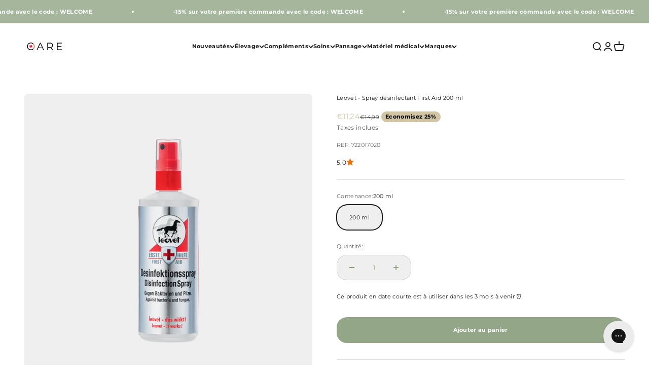

--- FILE ---
content_type: text/html; charset=utf-8
request_url: https://ohlala-care.com/products/leovet-first-aid-spray-desinfectant-200-ml
body_size: 55680
content:
<!doctype html>

<html class="no-js" lang="fr" dir="ltr">
  <head>
    <meta charset="utf-8">
    <meta name="viewport" content="width=device-width, initial-scale=1.0, height=device-height, minimum-scale=1.0, maximum-scale=1.0">
    <meta name="theme-color" content="#ffffff">

    <title>Spray désinfectant First Aid 200 mlLeovet | OHLALA CARE</title><meta name="description" content="Découvrez le spray désinfectant First Aid 200 ml de la marque Leovet sur votre nouvel espace dédié au bien-être et à la santé de votre cheval, OHLALA CARE. Livraison rapide en France, Belgique, Suisse et dans le monde entier."><link rel="canonical" href="https://ohlala-care.com/products/leovet-first-aid-spray-desinfectant-200-ml"><link rel="shortcut icon" href="//ohlala-care.com/cdn/shop/files/logo-care-site.jpg?v=1688737800&width=96">
      <link rel="apple-touch-icon" href="//ohlala-care.com/cdn/shop/files/logo-care-site.jpg?v=1688737800&width=180"><link rel="preconnect" href="https://cdn.shopify.com">
    <link rel="preconnect" href="https://fonts.shopifycdn.com" crossorigin>
    <link rel="dns-prefetch" href="https://productreviews.shopifycdn.com"><link rel="modulepreload" href="//ohlala-care.com/cdn/shop/t/21/assets/vendor.min.js?v=129872035876991745361726238409" as="script">
    <link rel="modulepreload" href="//ohlala-care.com/cdn/shop/t/21/assets/theme.js?v=140469931642101028171726238707" as="script">
    <link rel="modulepreload" href="//ohlala-care.com/cdn/shop/t/21/assets/sections.js?v=132420099531703907001726844145" as="script"><link rel="preload" href="//ohlala-care.com/cdn/fonts/montserrat/montserrat_n7.3c434e22befd5c18a6b4afadb1e3d77c128c7939.woff2" as="font" type="font/woff2" crossorigin><link rel="preload" href="//ohlala-care.com/cdn/fonts/montserrat/montserrat_n4.81949fa0ac9fd2021e16436151e8eaa539321637.woff2" as="font" type="font/woff2" crossorigin><meta property="og:type" content="product">
  <meta property="og:title" content="Leovet - Spray désinfectant First Aid 200 ml">
  <meta property="product:price:amount" content="11,24">
  <meta property="product:price:currency" content="EUR"><meta property="og:image" content="http://ohlala-care.com/cdn/shop/products/spray-desinfectant.gif?v=1660122042&width=2048">
  <meta property="og:image:secure_url" content="https://ohlala-care.com/cdn/shop/products/spray-desinfectant.gif?v=1660122042&width=2048">
  <meta property="og:image:width" content="800">
  <meta property="og:image:height" content="800"><meta property="og:description" content="Découvrez le spray désinfectant First Aid 200 ml de la marque Leovet sur votre nouvel espace dédié au bien-être et à la santé de votre cheval, OHLALA CARE. Livraison rapide en France, Belgique, Suisse et dans le monde entier."><meta property="og:url" content="https://ohlala-care.com/products/leovet-first-aid-spray-desinfectant-200-ml">
<meta property="og:site_name" content="CARE"><meta name="twitter:card" content="summary"><meta name="twitter:title" content="Leovet - Spray désinfectant First Aid 200 ml">
  <meta name="twitter:description" content="
  Le produit a une action bactéricide et fongicide
  Il tue les micro-organismes pathogènes qui peuvent infecter l&#39;homme et l&#39;animal
  Il agit rapidement et est un fort désinfectant
  Il nettoie immédiatement et n&#39;est pas inactivé par d&#39;autres substances
  C&#39;est un produit indispensable pour la désinfection sûre des surfaces
"><meta name="twitter:image" content="https://ohlala-care.com/cdn/shop/products/spray-desinfectant.gif?crop=center&height=1200&v=1660122042&width=1200">
  <meta name="twitter:image:alt" content="Leovet - First Aid Spray Désinfectant 200 ml | - Ohlala">
  <script type="application/ld+json">
  {
    "@context": "https://schema.org",
    "@type": "Product",
    "productID": 6938868908106,
    "offers": [{
          "@type": "Offer",
          "name": "200 ml",
          "availability":"https://schema.org/InStock",
          "price": 11.24,
          "priceCurrency": "EUR",
          "priceValidUntil": "2025-11-26","sku": "722017020","gtin": "4033081040012","url": "https://ohlala-care.com/products/leovet-first-aid-spray-desinfectant-200-ml?variant=39965075406922"
        }
],"aggregateRating": {
        "@type": "AggregateRating",
        "ratingValue": "5.0",
        "reviewCount": "3",
        "worstRating": "1.0",
        "bestRating": "5.0"
      },"brand": {
      "@type": "Brand",
      "name": "Leovet"
    },
    "name": "Leovet - Spray désinfectant First Aid 200 ml",
    "description": "\n  Le produit a une action bactéricide et fongicide\n  Il tue les micro-organismes pathogènes qui peuvent infecter l'homme et l'animal\n  Il agit rapidement et est un fort désinfectant\n  Il nettoie immédiatement et n'est pas inactivé par d'autres substances\n  C'est un produit indispensable pour la désinfection sûre des surfaces\n",
    "category": "Sprays désinfectants",
    "url": "https://ohlala-care.com/products/leovet-first-aid-spray-desinfectant-200-ml",
    "sku": "722017020","gtin": "4033081040012","image": {
      "@type": "ImageObject",
      "url": "https://ohlala-care.com/cdn/shop/products/spray-desinfectant.gif?v=1660122042&width=1024",
      "image": "https://ohlala-care.com/cdn/shop/products/spray-desinfectant.gif?v=1660122042&width=1024",
      "name": "Leovet - First Aid Spray Désinfectant 200 ml | - Ohlala",
      "width": "1024",
      "height": "1024"
    }
  }
  </script>



  <script type="application/ld+json">
  {
    "@context": "https://schema.org",
    "@type": "BreadcrumbList",
  "itemListElement": [{
      "@type": "ListItem",
      "position": 1,
      "name": "Accueil",
      "item": "https://ohlala-care.com"
    },{
          "@type": "ListItem",
          "position": 2,
          "name": "Leovet - Spray désinfectant First Aid 200 ml",
          "item": "https://ohlala-care.com/products/leovet-first-aid-spray-desinfectant-200-ml"
        }]
  }
  </script>

<style>/* Typography (heading) */
  @font-face {
  font-family: Montserrat;
  font-weight: 700;
  font-style: normal;
  font-display: fallback;
  src: url("//ohlala-care.com/cdn/fonts/montserrat/montserrat_n7.3c434e22befd5c18a6b4afadb1e3d77c128c7939.woff2") format("woff2"),
       url("//ohlala-care.com/cdn/fonts/montserrat/montserrat_n7.5d9fa6e2cae713c8fb539a9876489d86207fe957.woff") format("woff");
}

@font-face {
  font-family: Montserrat;
  font-weight: 700;
  font-style: italic;
  font-display: fallback;
  src: url("//ohlala-care.com/cdn/fonts/montserrat/montserrat_i7.a0d4a463df4f146567d871890ffb3c80408e7732.woff2") format("woff2"),
       url("//ohlala-care.com/cdn/fonts/montserrat/montserrat_i7.f6ec9f2a0681acc6f8152c40921d2a4d2e1a2c78.woff") format("woff");
}

/* Typography (body) */
  @font-face {
  font-family: Montserrat;
  font-weight: 400;
  font-style: normal;
  font-display: fallback;
  src: url("//ohlala-care.com/cdn/fonts/montserrat/montserrat_n4.81949fa0ac9fd2021e16436151e8eaa539321637.woff2") format("woff2"),
       url("//ohlala-care.com/cdn/fonts/montserrat/montserrat_n4.a6c632ca7b62da89c3594789ba828388aac693fe.woff") format("woff");
}

@font-face {
  font-family: Montserrat;
  font-weight: 400;
  font-style: italic;
  font-display: fallback;
  src: url("//ohlala-care.com/cdn/fonts/montserrat/montserrat_i4.5a4ea298b4789e064f62a29aafc18d41f09ae59b.woff2") format("woff2"),
       url("//ohlala-care.com/cdn/fonts/montserrat/montserrat_i4.072b5869c5e0ed5b9d2021e4c2af132e16681ad2.woff") format("woff");
}

@font-face {
  font-family: Montserrat;
  font-weight: 700;
  font-style: normal;
  font-display: fallback;
  src: url("//ohlala-care.com/cdn/fonts/montserrat/montserrat_n7.3c434e22befd5c18a6b4afadb1e3d77c128c7939.woff2") format("woff2"),
       url("//ohlala-care.com/cdn/fonts/montserrat/montserrat_n7.5d9fa6e2cae713c8fb539a9876489d86207fe957.woff") format("woff");
}

@font-face {
  font-family: Montserrat;
  font-weight: 700;
  font-style: italic;
  font-display: fallback;
  src: url("//ohlala-care.com/cdn/fonts/montserrat/montserrat_i7.a0d4a463df4f146567d871890ffb3c80408e7732.woff2") format("woff2"),
       url("//ohlala-care.com/cdn/fonts/montserrat/montserrat_i7.f6ec9f2a0681acc6f8152c40921d2a4d2e1a2c78.woff") format("woff");
}

:root {
    /**
     * ---------------------------------------------------------------------
     * SPACING VARIABLES
     *
     * We are using a spacing inspired from frameworks like Tailwind CSS.
     * ---------------------------------------------------------------------
     */
    --spacing-0-5: 0.125rem; /* 2px */
    --spacing-1: 0.25rem; /* 4px */
    --spacing-1-5: 0.375rem; /* 6px */
    --spacing-2: 0.5rem; /* 8px */
    --spacing-2-5: 0.625rem; /* 10px */
    --spacing-3: 0.75rem; /* 12px */
    --spacing-3-5: 0.875rem; /* 14px */
    --spacing-4: 1rem; /* 16px */
    --spacing-4-5: 1.125rem; /* 18px */
    --spacing-5: 1.25rem; /* 20px */
    --spacing-5-5: 1.375rem; /* 22px */
    --spacing-6: 1.5rem; /* 24px */
    --spacing-6-5: 1.625rem; /* 26px */
    --spacing-7: 1.75rem; /* 28px */
    --spacing-7-5: 1.875rem; /* 30px */
    --spacing-8: 2rem; /* 32px */
    --spacing-8-5: 2.125rem; /* 34px */
    --spacing-9: 2.25rem; /* 36px */
    --spacing-9-5: 2.375rem; /* 38px */
    --spacing-10: 2.5rem; /* 40px */
    --spacing-11: 2.75rem; /* 44px */
    --spacing-12: 3rem; /* 48px */
    --spacing-14: 3.5rem; /* 56px */
    --spacing-16: 4rem; /* 64px */
    --spacing-18: 4.5rem; /* 72px */
    --spacing-20: 5rem; /* 80px */
    --spacing-24: 6rem; /* 96px */
    --spacing-28: 7rem; /* 112px */
    --spacing-32: 8rem; /* 128px */
    --spacing-36: 9rem; /* 144px */
    --spacing-40: 10rem; /* 160px */
    --spacing-44: 11rem; /* 176px */
    --spacing-48: 12rem; /* 192px */
    --spacing-52: 13rem; /* 208px */
    --spacing-56: 14rem; /* 224px */
    --spacing-60: 15rem; /* 240px */
    --spacing-64: 16rem; /* 256px */
    --spacing-72: 18rem; /* 288px */
    --spacing-80: 20rem; /* 320px */
    --spacing-96: 24rem; /* 384px */

    /* Container */
    --container-max-width: 1380px;
    --container-narrow-max-width: 1130px;
    --container-gutter: var(--spacing-5);
    --section-outer-spacing-block: var(--spacing-8);
    --section-inner-max-spacing-block: var(--spacing-8);
    --section-inner-spacing-inline: var(--container-gutter);
    --section-stack-spacing-block: var(--spacing-8);

    /* Grid gutter */
    --grid-gutter: var(--spacing-5);

    /* Product list settings */
    --product-list-row-gap: var(--spacing-8);
    --product-list-column-gap: var(--grid-gutter);

    /* Form settings */
    --input-gap: var(--spacing-2);
    --input-height: 2.625rem;
    --input-padding-inline: var(--spacing-4);

    /* Other sizes */
    --sticky-area-height: calc(var(--sticky-announcement-bar-enabled, 0) * var(--announcement-bar-height, 0px) + var(--sticky-header-enabled, 0) * var(--header-height, 0px));

    /* RTL support */
    --transform-logical-flip: 1;
    --transform-origin-start: left;
    --transform-origin-end: right;

    /**
     * ---------------------------------------------------------------------
     * TYPOGRAPHY
     * ---------------------------------------------------------------------
     */

    /* Font properties */
    --heading-font-family: Montserrat, sans-serif;
    --heading-font-weight: 700;
    --heading-font-style: normal;
    --heading-text-transform: uppercase;
    --heading-letter-spacing: 0.015em;
    --text-font-family: Montserrat, sans-serif;
    --text-font-weight: 400;
    --text-font-style: normal;
    --text-letter-spacing: 0.03em;

    /* Font sizes */
    --text-h0: 2.5rem;
    --text-h1: 1.75rem;
    --text-h2: 1.5rem;
    --text-h3: 1.375rem;
    --text-h4: 1.125rem;
    --text-h5: 1.125rem;
    --text-h6: 1rem;
    --text-xs: 0.625rem;
    --text-sm: 0.6875rem;
    --text-base: 0.6875rem;
    --text-lg: 0.9375rem;

    /**
     * ---------------------------------------------------------------------
     * COLORS
     * ---------------------------------------------------------------------
     */

    /* Color settings */--accent: 148 166 136;
    --text-primary: 26 26 26;
    --background-primary: 255 255 255;
    --dialog-background: 255 255 255;
    --border-color: var(--text-color, var(--text-primary)) / 0.12;

    /* Button colors */
    --button-background-primary: 148 166 136;
    --button-text-primary: 255 255 255;
    --button-background-secondary: 148 166 136;
    --button-text-secondary: 255 255 255;

    /* Status colors */
    --success-background: 225 236 229;
    --success-text: 4 96 40;
    --warning-background: 255 246 233;
    --warning-text: 255 183 74;
    --error-background: 251 228 228;
    --error-text: 221 29 29;

    /* Product colors */
    --on-sale-text: 210 197 165;
    --on-sale-badge-background: 210 197 165;
    --on-sale-badge-text: 0 0 0;
    --sold-out-badge-background: 148 166 136;
    --sold-out-badge-text: 0 0 0;
    --primary-badge-background: 210 197 165;
    --primary-badge-text: 0 0 0;
    --star-color: 245 112 2;
    --product-card-background: 255 255 255;
    --product-card-text: 0 0 0;

    /* Header colors */
    --header-background: 255 255 255;
    --header-text: 26 26 26;

    /* Footer colors */
    --footer-background: 210 197 165;
    --footer-text: 255 255 255;

    /* Rounded variables (used for border radius) */
    --rounded-xs: 0.25rem;
    --rounded-sm: 0.25rem;
    --rounded: 0.5rem;
    --rounded-lg: 1.0rem;
    --rounded-full: 9999px;

    --rounded-button: 1.25rem;
    --rounded-input: 0.5rem;

    /* Box shadow */
    --shadow-sm: 0 2px 8px rgb(var(--text-primary) / 0.1);
    --shadow: 0 5px 15px rgb(var(--text-primary) / 0.1);
    --shadow-md: 0 5px 30px rgb(var(--text-primary) / 0.1);
    --shadow-block: 0px 18px 50px rgb(var(--text-primary) / 0.1);

    /**
     * ---------------------------------------------------------------------
     * OTHER
     * ---------------------------------------------------------------------
     */

    --cursor-close-svg-url: url(//ohlala-care.com/cdn/shop/t/21/assets/cursor-close.svg?v=147174565022153725511726238409);
    --cursor-zoom-in-svg-url: url(//ohlala-care.com/cdn/shop/t/21/assets/cursor-zoom-in.svg?v=154953035094101115921726238409);
    --cursor-zoom-out-svg-url: url(//ohlala-care.com/cdn/shop/t/21/assets/cursor-zoom-out.svg?v=16155520337305705181726238409);
    --checkmark-svg-url: url(//ohlala-care.com/cdn/shop/t/21/assets/checkmark.svg?v=77552481021870063511726238409);
  }

  [dir="rtl"]:root {
    /* RTL support */
    --transform-logical-flip: -1;
    --transform-origin-start: right;
    --transform-origin-end: left;
  }

  @media screen and (min-width: 700px) {
    :root {
      /* Typography (font size) */
      --text-h0: 3.25rem;
      --text-h1: 2.25rem;
      --text-h2: 1.75rem;
      --text-h3: 1.625rem;
      --text-h4: 1.25rem;
      --text-h5: 1.25rem;
      --text-h6: 1.125rem;

      --text-xs: 0.6875rem;
      --text-sm: 0.75rem;
      --text-base: 0.6875rem;
      --text-lg: 0.9375rem;

      /* Spacing */
      --container-gutter: 2rem;
      --section-outer-spacing-block: var(--spacing-12);
      --section-inner-max-spacing-block: var(--spacing-10);
      --section-inner-spacing-inline: var(--spacing-10);
      --section-stack-spacing-block: var(--spacing-10);

      /* Grid gutter */
      --grid-gutter: var(--spacing-6);

      /* Product list settings */
      --product-list-row-gap: var(--spacing-12);

      /* Form settings */
      --input-gap: 1rem;
      --input-height: 3.125rem;
      --input-padding-inline: var(--spacing-5);
    }
  }

  @media screen and (min-width: 1000px) {
    :root {
      /* Spacing settings */
      --container-gutter: var(--spacing-12);
      --section-outer-spacing-block: var(--spacing-14);
      --section-inner-max-spacing-block: var(--spacing-12);
      --section-inner-spacing-inline: var(--spacing-14);
      --section-stack-spacing-block: var(--spacing-10);
    }
  }

  @media screen and (min-width: 1150px) {
    :root {
      /* Spacing settings */
      --container-gutter: var(--spacing-12);
      --section-outer-spacing-block: var(--spacing-14);
      --section-inner-max-spacing-block: var(--spacing-12);
      --section-inner-spacing-inline: var(--spacing-14);
      --section-stack-spacing-block: var(--spacing-12);
    }
  }

  @media screen and (min-width: 1400px) {
    :root {
      /* Typography (font size) */
      --text-h0: 4rem;
      --text-h1: 3rem;
      --text-h2: 2.5rem;
      --text-h3: 1.75rem;
      --text-h4: 1.5rem;
      --text-h5: 1.25rem;
      --text-h6: 1.25rem;

      --section-outer-spacing-block: var(--spacing-16);
      --section-inner-max-spacing-block: var(--spacing-14);
      --section-inner-spacing-inline: var(--spacing-16);
    }
  }

  @media screen and (min-width: 1600px) {
    :root {
      --section-outer-spacing-block: var(--spacing-16);
      --section-inner-max-spacing-block: var(--spacing-16);
      --section-inner-spacing-inline: var(--spacing-18);
    }
  }

  /**
   * ---------------------------------------------------------------------
   * LIQUID DEPENDANT CSS
   *
   * Our main CSS is Liquid free, but some very specific features depend on
   * theme settings, so we have them here
   * ---------------------------------------------------------------------
   */@media screen and (pointer: fine) {
        /* The !important are for the Shopify Payment button to ensure we override the default from Shopify styles */
        .button:not([disabled]):not(.button--outline):hover, .btn:not([disabled]):hover, .shopify-payment-button__button--unbranded:not([disabled]):hover {
          background-color: transparent !important;
          color: rgb(var(--button-outline-color) / var(--button-background-opacity, 1)) !important;
          box-shadow: inset 0 0 0 2px currentColor !important;
        }

        .button--outline:not([disabled]):hover {
          background: rgb(var(--button-background));
          color: rgb(var(--button-text-color));
          box-shadow: inset 0 0 0 2px rgb(var(--button-background));
        }
      }</style><script>
  document.documentElement.classList.replace('no-js', 'js');

  // This allows to expose several variables to the global scope, to be used in scripts
  window.themeVariables = {
    settings: {
      showPageTransition: false,
      headingApparition: "none",
      pageType: "product",
      moneyFormat: "€{{amount_with_comma_separator}}",
      moneyWithCurrencyFormat: "€{{amount_with_comma_separator}} EUR",
      currencyCodeEnabled: false,
      cartType: "popover",
      showDiscount: true,
      discountMode: "percentage"
    },

    strings: {
      accessibilityClose: "Fermer",
      accessibilityNext: "Suivant",
      accessibilityPrevious: "Précédent",
      addToCartButton: "Ajouter au panier",
      soldOutButton: "En rupture",
      preOrderButton: "Pré-commander",
      unavailableButton: "Indisponible",
      closeGallery: "Fermer la galerie",
      zoomGallery: "Zoomer sur l\u0026#39;image",
      errorGallery: "L\u0026#39;image ne peut pas etre chargée",
      soldOutBadge: "En rupture",
      discountBadge: "Economisez @@",
      sku: "REF:",
      searchNoResults: "Aucun résultat ne correspond à votre recherche.",
      addOrderNote: "Ajouter une note",
      editOrderNote: "Modifier la note",
      shippingEstimatorNoResults: "Nous ne livrons pas à votre adresse.",
      shippingEstimatorOneResult: "Il y a un résultat pour votre adresse :",
      shippingEstimatorMultipleResults: "Il y a plusieurs résultats pour votre adresse :",
      shippingEstimatorError: "Impossible d\u0026#39;estimer les frais de livraison :"
    },

    breakpoints: {
      'sm': 'screen and (min-width: 700px)',
      'md': 'screen and (min-width: 1000px)',
      'lg': 'screen and (min-width: 1150px)',
      'xl': 'screen and (min-width: 1400px)',

      'sm-max': 'screen and (max-width: 699px)',
      'md-max': 'screen and (max-width: 999px)',
      'lg-max': 'screen and (max-width: 1149px)',
      'xl-max': 'screen and (max-width: 1399px)'
    }
  };// For detecting native share
  document.documentElement.classList.add(`native-share--${navigator.share ? 'enabled' : 'disabled'}`);// We save the product ID in local storage to be eventually used for recently viewed section
    try {
      const recentlyViewedProducts = new Set(JSON.parse(localStorage.getItem('theme:recently-viewed-products') || '[]'));

      recentlyViewedProducts.delete(6938868908106); // Delete first to re-move the product
      recentlyViewedProducts.add(6938868908106);

      localStorage.setItem('theme:recently-viewed-products', JSON.stringify(Array.from(recentlyViewedProducts.values()).reverse()));
    } catch (e) {
      // Safari in private mode does not allow setting item, we silently fail
    }</script><script type="module" src="//ohlala-care.com/cdn/shop/t/21/assets/vendor.min.js?v=129872035876991745361726238409"></script>
    <script type="module" src="//ohlala-care.com/cdn/shop/t/21/assets/theme.js?v=140469931642101028171726238707"></script>
    <script type="module" src="//ohlala-care.com/cdn/shop/t/21/assets/sections.js?v=132420099531703907001726844145"></script>

    <script>window.performance && window.performance.mark && window.performance.mark('shopify.content_for_header.start');</script><meta name="google-site-verification" content="p1TFbe3X02FM3AVEMFhOD_zJjHQO0v5-NnGba0-MrKY">
<meta name="facebook-domain-verification" content="f2qib0voqp5rml9xl7c4kf7s4ebnij">
<meta id="shopify-digital-wallet" name="shopify-digital-wallet" content="/56474370122/digital_wallets/dialog">
<meta name="shopify-checkout-api-token" content="fae309fae9bcf2e9d1ba2d62d7521de4">
<meta id="in-context-paypal-metadata" data-shop-id="56474370122" data-venmo-supported="false" data-environment="production" data-locale="fr_FR" data-paypal-v4="true" data-currency="EUR">
<link rel="alternate" type="application/json+oembed" href="https://ohlala-care.com/products/leovet-first-aid-spray-desinfectant-200-ml.oembed">
<script async="async" src="/checkouts/internal/preloads.js?locale=fr-FR"></script>
<link rel="preconnect" href="https://shop.app" crossorigin="anonymous">
<script async="async" src="https://shop.app/checkouts/internal/preloads.js?locale=fr-FR&shop_id=56474370122" crossorigin="anonymous"></script>
<script id="shopify-features" type="application/json">{"accessToken":"fae309fae9bcf2e9d1ba2d62d7521de4","betas":["rich-media-storefront-analytics"],"domain":"ohlala-care.com","predictiveSearch":true,"shopId":56474370122,"locale":"fr"}</script>
<script>var Shopify = Shopify || {};
Shopify.shop = "ohlala-care.myshopify.com";
Shopify.locale = "fr";
Shopify.currency = {"active":"EUR","rate":"1.0"};
Shopify.country = "FR";
Shopify.theme = {"name":"AUTOMNE 2024","id":171640881476,"schema_name":"Impact","schema_version":"2.1.0","theme_store_id":null,"role":"main"};
Shopify.theme.handle = "null";
Shopify.theme.style = {"id":null,"handle":null};
Shopify.cdnHost = "ohlala-care.com/cdn";
Shopify.routes = Shopify.routes || {};
Shopify.routes.root = "/";</script>
<script type="module">!function(o){(o.Shopify=o.Shopify||{}).modules=!0}(window);</script>
<script>!function(o){function n(){var o=[];function n(){o.push(Array.prototype.slice.apply(arguments))}return n.q=o,n}var t=o.Shopify=o.Shopify||{};t.loadFeatures=n(),t.autoloadFeatures=n()}(window);</script>
<script>
  window.ShopifyPay = window.ShopifyPay || {};
  window.ShopifyPay.apiHost = "shop.app\/pay";
  window.ShopifyPay.redirectState = null;
</script>
<script id="shop-js-analytics" type="application/json">{"pageType":"product"}</script>
<script defer="defer" async type="module" src="//ohlala-care.com/cdn/shopifycloud/shop-js/modules/v2/client.init-shop-cart-sync_C9aZTsmn.fr.esm.js"></script>
<script defer="defer" async type="module" src="//ohlala-care.com/cdn/shopifycloud/shop-js/modules/v2/chunk.common_bWgz0IHB.esm.js"></script>
<script type="module">
  await import("//ohlala-care.com/cdn/shopifycloud/shop-js/modules/v2/client.init-shop-cart-sync_C9aZTsmn.fr.esm.js");
await import("//ohlala-care.com/cdn/shopifycloud/shop-js/modules/v2/chunk.common_bWgz0IHB.esm.js");

  window.Shopify.SignInWithShop?.initShopCartSync?.({"fedCMEnabled":true,"windoidEnabled":true});

</script>
<script>
  window.Shopify = window.Shopify || {};
  if (!window.Shopify.featureAssets) window.Shopify.featureAssets = {};
  window.Shopify.featureAssets['shop-js'] = {"shop-cart-sync":["modules/v2/client.shop-cart-sync_Lu2xB0nI.fr.esm.js","modules/v2/chunk.common_bWgz0IHB.esm.js"],"init-fed-cm":["modules/v2/client.init-fed-cm_BHY3XVMI.fr.esm.js","modules/v2/chunk.common_bWgz0IHB.esm.js"],"init-windoid":["modules/v2/client.init-windoid_DQt8Yj66.fr.esm.js","modules/v2/chunk.common_bWgz0IHB.esm.js"],"init-shop-email-lookup-coordinator":["modules/v2/client.init-shop-email-lookup-coordinator_-OaI8Mru.fr.esm.js","modules/v2/chunk.common_bWgz0IHB.esm.js"],"shop-toast-manager":["modules/v2/client.shop-toast-manager_WsmIdaTj.fr.esm.js","modules/v2/chunk.common_bWgz0IHB.esm.js"],"shop-button":["modules/v2/client.shop-button_Ds7QABx1.fr.esm.js","modules/v2/chunk.common_bWgz0IHB.esm.js"],"shop-login-button":["modules/v2/client.shop-login-button_DI2G5Rvm.fr.esm.js","modules/v2/chunk.common_bWgz0IHB.esm.js","modules/v2/chunk.modal_iE-IN4ix.esm.js"],"shop-cash-offers":["modules/v2/client.shop-cash-offers_CISSuUHO.fr.esm.js","modules/v2/chunk.common_bWgz0IHB.esm.js","modules/v2/chunk.modal_iE-IN4ix.esm.js"],"avatar":["modules/v2/client.avatar_BTnouDA3.fr.esm.js"],"init-shop-cart-sync":["modules/v2/client.init-shop-cart-sync_C9aZTsmn.fr.esm.js","modules/v2/chunk.common_bWgz0IHB.esm.js"],"init-shop-for-new-customer-accounts":["modules/v2/client.init-shop-for-new-customer-accounts_DnxSmG78.fr.esm.js","modules/v2/client.shop-login-button_DI2G5Rvm.fr.esm.js","modules/v2/chunk.common_bWgz0IHB.esm.js","modules/v2/chunk.modal_iE-IN4ix.esm.js"],"pay-button":["modules/v2/client.pay-button_rN6IpCKc.fr.esm.js","modules/v2/chunk.common_bWgz0IHB.esm.js"],"init-customer-accounts-sign-up":["modules/v2/client.init-customer-accounts-sign-up_CjjRqXoN.fr.esm.js","modules/v2/client.shop-login-button_DI2G5Rvm.fr.esm.js","modules/v2/chunk.common_bWgz0IHB.esm.js","modules/v2/chunk.modal_iE-IN4ix.esm.js"],"checkout-modal":["modules/v2/client.checkout-modal_CNe1AsNm.fr.esm.js","modules/v2/chunk.common_bWgz0IHB.esm.js","modules/v2/chunk.modal_iE-IN4ix.esm.js"],"init-customer-accounts":["modules/v2/client.init-customer-accounts_zFYpLkaF.fr.esm.js","modules/v2/client.shop-login-button_DI2G5Rvm.fr.esm.js","modules/v2/chunk.common_bWgz0IHB.esm.js","modules/v2/chunk.modal_iE-IN4ix.esm.js"],"lead-capture":["modules/v2/client.lead-capture_BoIJ9Gm3.fr.esm.js","modules/v2/chunk.common_bWgz0IHB.esm.js","modules/v2/chunk.modal_iE-IN4ix.esm.js"],"shop-follow-button":["modules/v2/client.shop-follow-button_D8cHgNw8.fr.esm.js","modules/v2/chunk.common_bWgz0IHB.esm.js","modules/v2/chunk.modal_iE-IN4ix.esm.js"],"shop-login":["modules/v2/client.shop-login_WgfU2Zbk.fr.esm.js","modules/v2/chunk.common_bWgz0IHB.esm.js","modules/v2/chunk.modal_iE-IN4ix.esm.js"],"payment-terms":["modules/v2/client.payment-terms_B7P9CQ-t.fr.esm.js","modules/v2/chunk.common_bWgz0IHB.esm.js","modules/v2/chunk.modal_iE-IN4ix.esm.js"]};
</script>
<script>(function() {
  var isLoaded = false;
  function asyncLoad() {
    if (isLoaded) return;
    isLoaded = true;
    var urls = ["https:\/\/static.rechargecdn.com\/assets\/js\/widget.min.js?shop=ohlala-care.myshopify.com","https:\/\/cdn.wheelio-app.com\/app\/index.min.js?version=20250324145054270\u0026shop=ohlala-care.myshopify.com","https:\/\/config.gorgias.chat\/bundle-loader\/01GYCCX0EV0HHXJWV92FEJDX29?source=shopify1click\u0026shop=ohlala-care.myshopify.com","https:\/\/static.klaviyo.com\/onsite\/js\/RzSc7c\/klaviyo.js?company_id=RzSc7c\u0026shop=ohlala-care.myshopify.com","https:\/\/assets.9gtb.com\/loader.js?g_cvt_id=d616de9f-94bf-4279-a7c8-f35e716824b0\u0026shop=ohlala-care.myshopify.com"];
    for (var i = 0; i < urls.length; i++) {
      var s = document.createElement('script');
      s.type = 'text/javascript';
      s.async = true;
      s.src = urls[i];
      var x = document.getElementsByTagName('script')[0];
      x.parentNode.insertBefore(s, x);
    }
  };
  if(window.attachEvent) {
    window.attachEvent('onload', asyncLoad);
  } else {
    window.addEventListener('load', asyncLoad, false);
  }
})();</script>
<script id="__st">var __st={"a":56474370122,"offset":3600,"reqid":"8bfe5a25-c185-4b60-9688-047d5e0706db-1763289718","pageurl":"ohlala-care.com\/products\/leovet-first-aid-spray-desinfectant-200-ml","u":"dff100cc6050","p":"product","rtyp":"product","rid":6938868908106};</script>
<script>window.ShopifyPaypalV4VisibilityTracking = true;</script>
<script id="captcha-bootstrap">!function(){'use strict';const t='contact',e='account',n='new_comment',o=[[t,t],['blogs',n],['comments',n],[t,'customer']],c=[[e,'customer_login'],[e,'guest_login'],[e,'recover_customer_password'],[e,'create_customer']],r=t=>t.map((([t,e])=>`form[action*='/${t}']:not([data-nocaptcha='true']) input[name='form_type'][value='${e}']`)).join(','),a=t=>()=>t?[...document.querySelectorAll(t)].map((t=>t.form)):[];function s(){const t=[...o],e=r(t);return a(e)}const i='password',u='form_key',d=['recaptcha-v3-token','g-recaptcha-response','h-captcha-response',i],f=()=>{try{return window.sessionStorage}catch{return}},m='__shopify_v',_=t=>t.elements[u];function p(t,e,n=!1){try{const o=window.sessionStorage,c=JSON.parse(o.getItem(e)),{data:r}=function(t){const{data:e,action:n}=t;return t[m]||n?{data:e,action:n}:{data:t,action:n}}(c);for(const[e,n]of Object.entries(r))t.elements[e]&&(t.elements[e].value=n);n&&o.removeItem(e)}catch(o){console.error('form repopulation failed',{error:o})}}const l='form_type',E='cptcha';function T(t){t.dataset[E]=!0}const w=window,h=w.document,L='Shopify',v='ce_forms',y='captcha';let A=!1;((t,e)=>{const n=(g='f06e6c50-85a8-45c8-87d0-21a2b65856fe',I='https://cdn.shopify.com/shopifycloud/storefront-forms-hcaptcha/ce_storefront_forms_captcha_hcaptcha.v1.5.2.iife.js',D={infoText:'Protégé par hCaptcha',privacyText:'Confidentialité',termsText:'Conditions'},(t,e,n)=>{const o=w[L][v],c=o.bindForm;if(c)return c(t,g,e,D).then(n);var r;o.q.push([[t,g,e,D],n]),r=I,A||(h.body.append(Object.assign(h.createElement('script'),{id:'captcha-provider',async:!0,src:r})),A=!0)});var g,I,D;w[L]=w[L]||{},w[L][v]=w[L][v]||{},w[L][v].q=[],w[L][y]=w[L][y]||{},w[L][y].protect=function(t,e){n(t,void 0,e),T(t)},Object.freeze(w[L][y]),function(t,e,n,w,h,L){const[v,y,A,g]=function(t,e,n){const i=e?o:[],u=t?c:[],d=[...i,...u],f=r(d),m=r(i),_=r(d.filter((([t,e])=>n.includes(e))));return[a(f),a(m),a(_),s()]}(w,h,L),I=t=>{const e=t.target;return e instanceof HTMLFormElement?e:e&&e.form},D=t=>v().includes(t);t.addEventListener('submit',(t=>{const e=I(t);if(!e)return;const n=D(e)&&!e.dataset.hcaptchaBound&&!e.dataset.recaptchaBound,o=_(e),c=g().includes(e)&&(!o||!o.value);(n||c)&&t.preventDefault(),c&&!n&&(function(t){try{if(!f())return;!function(t){const e=f();if(!e)return;const n=_(t);if(!n)return;const o=n.value;o&&e.removeItem(o)}(t);const e=Array.from(Array(32),(()=>Math.random().toString(36)[2])).join('');!function(t,e){_(t)||t.append(Object.assign(document.createElement('input'),{type:'hidden',name:u})),t.elements[u].value=e}(t,e),function(t,e){const n=f();if(!n)return;const o=[...t.querySelectorAll(`input[type='${i}']`)].map((({name:t})=>t)),c=[...d,...o],r={};for(const[a,s]of new FormData(t).entries())c.includes(a)||(r[a]=s);n.setItem(e,JSON.stringify({[m]:1,action:t.action,data:r}))}(t,e)}catch(e){console.error('failed to persist form',e)}}(e),e.submit())}));const S=(t,e)=>{t&&!t.dataset[E]&&(n(t,e.some((e=>e===t))),T(t))};for(const o of['focusin','change'])t.addEventListener(o,(t=>{const e=I(t);D(e)&&S(e,y())}));const B=e.get('form_key'),M=e.get(l),P=B&&M;t.addEventListener('DOMContentLoaded',(()=>{const t=y();if(P)for(const e of t)e.elements[l].value===M&&p(e,B);[...new Set([...A(),...v().filter((t=>'true'===t.dataset.shopifyCaptcha))])].forEach((e=>S(e,t)))}))}(h,new URLSearchParams(w.location.search),n,t,e,['guest_login'])})(!0,!0)}();</script>
<script integrity="sha256-52AcMU7V7pcBOXWImdc/TAGTFKeNjmkeM1Pvks/DTgc=" data-source-attribution="shopify.loadfeatures" defer="defer" src="//ohlala-care.com/cdn/shopifycloud/storefront/assets/storefront/load_feature-81c60534.js" crossorigin="anonymous"></script>
<script crossorigin="anonymous" defer="defer" src="//ohlala-care.com/cdn/shopifycloud/storefront/assets/shopify_pay/storefront-65b4c6d7.js?v=20250812"></script>
<script data-source-attribution="shopify.dynamic_checkout.dynamic.init">var Shopify=Shopify||{};Shopify.PaymentButton=Shopify.PaymentButton||{isStorefrontPortableWallets:!0,init:function(){window.Shopify.PaymentButton.init=function(){};var t=document.createElement("script");t.src="https://ohlala-care.com/cdn/shopifycloud/portable-wallets/latest/portable-wallets.fr.js",t.type="module",document.head.appendChild(t)}};
</script>
<script data-source-attribution="shopify.dynamic_checkout.buyer_consent">
  function portableWalletsHideBuyerConsent(e){var t=document.getElementById("shopify-buyer-consent"),n=document.getElementById("shopify-subscription-policy-button");t&&n&&(t.classList.add("hidden"),t.setAttribute("aria-hidden","true"),n.removeEventListener("click",e))}function portableWalletsShowBuyerConsent(e){var t=document.getElementById("shopify-buyer-consent"),n=document.getElementById("shopify-subscription-policy-button");t&&n&&(t.classList.remove("hidden"),t.removeAttribute("aria-hidden"),n.addEventListener("click",e))}window.Shopify?.PaymentButton&&(window.Shopify.PaymentButton.hideBuyerConsent=portableWalletsHideBuyerConsent,window.Shopify.PaymentButton.showBuyerConsent=portableWalletsShowBuyerConsent);
</script>
<script data-source-attribution="shopify.dynamic_checkout.cart.bootstrap">document.addEventListener("DOMContentLoaded",(function(){function t(){return document.querySelector("shopify-accelerated-checkout-cart, shopify-accelerated-checkout")}if(t())Shopify.PaymentButton.init();else{new MutationObserver((function(e,n){t()&&(Shopify.PaymentButton.init(),n.disconnect())})).observe(document.body,{childList:!0,subtree:!0})}}));
</script>
<link id="shopify-accelerated-checkout-styles" rel="stylesheet" media="screen" href="https://ohlala-care.com/cdn/shopifycloud/portable-wallets/latest/accelerated-checkout-backwards-compat.css" crossorigin="anonymous">
<style id="shopify-accelerated-checkout-cart">
        #shopify-buyer-consent {
  margin-top: 1em;
  display: inline-block;
  width: 100%;
}

#shopify-buyer-consent.hidden {
  display: none;
}

#shopify-subscription-policy-button {
  background: none;
  border: none;
  padding: 0;
  text-decoration: underline;
  font-size: inherit;
  cursor: pointer;
}

#shopify-subscription-policy-button::before {
  box-shadow: none;
}

      </style>

<script>window.performance && window.performance.mark && window.performance.mark('shopify.content_for_header.end');</script>
<link href="//ohlala-care.com/cdn/shop/t/21/assets/theme.css?v=141342151588128274481726238409" rel="stylesheet" type="text/css" media="all" />
<!-- Start of Judge.me Core -->
<link rel="dns-prefetch" href="https://cdn.judge.me/">
<script data-cfasync='false' class='jdgm-settings-script'>window.jdgmSettings={"pagination":5,"disable_web_reviews":false,"badge_no_review_text":"Aucun avis","badge_n_reviews_text":"{{ n }} avis/avis","badge_star_color":"#94a688","hide_badge_preview_if_no_reviews":true,"badge_hide_text":false,"enforce_center_preview_badge":false,"widget_title":"Votre avis compte plus que tout 🌟","widget_open_form_text":"Donner mon avis","widget_close_form_text":"Annuler l'avis","widget_refresh_page_text":"Rafraîchir la page","widget_summary_text":"Basé sur {{ number_of_reviews }} avis","widget_no_review_text":"Soyez le premier à aider la communauté","widget_name_field_text":"nom","widget_verified_name_field_text":"Nom vérifié (public)","widget_name_placeholder_text":"Entrez votre nom (public)","widget_required_field_error_text":"Ce champ est requis.","widget_email_field_text":"Email","widget_verified_email_field_text":"Email vérifié (privé, ne peut être modifié)","widget_email_placeholder_text":"Entrez votre email (privé)","widget_email_field_error_text":"Veuillez saisir une adresse email valide.","widget_rating_field_text":"Note","widget_review_title_field_text":"Titre de l'avis","widget_review_title_placeholder_text":"Donnez un titre à votre avis","widget_review_body_field_text":"Votre avis","widget_review_body_placeholder_text":"Écrivez vos commentaires ici","widget_pictures_field_text":"Image (facultatif)","widget_submit_review_text":"Soumettre l'Avis","widget_submit_verified_review_text":"Soumettre un avis vérifié","widget_submit_success_msg_with_auto_publish":"Nous vous remercions! Veuillez actualiser la page dans quelques instants pour voir votre avis. Vous pouvez supprimer ou modifier votre avis en vous connectant à \u003ca href='https://judge.me/login' target='_blank' rel='nofollow noopener'\u003eJudge.me\u003c/a\u003e","widget_submit_success_msg_no_auto_publish":"Nous vous remercions! Votre avis sera publié dès qu'il est approuvé par l'administrateur de la boutique. Vous pouvez supprimer ou modifier votre avis en vous connectant à \u003ca href='https://judge.me/login' target='_blank' rel='nofollow noopener'\u003eJudge.me\u003c/a\u003e","widget_show_default_reviews_out_of_total_text":"Affichage de {{ n_reviews_shown }} avis sur {{ n_reviews }}.","widget_show_all_link_text":"Afficher tout","widget_show_less_link_text":"Afficher moins","widget_author_said_text":"{{ reviewer_name }} a dit :","widget_days_text":"Il y a {{ n }} jours","widget_weeks_text":"Il y a {{ n }} semaine/semaine","widget_months_text":"Il y a {{ n }} mois/mois","widget_years_text":"Il y a {{ n }} année/années","widget_yesterday_text":"Hier","widget_today_text":"Aujourd'hui","widget_replied_text":"\u003e\u003e {{ shop_name }} a répondu :","widget_read_more_text":"Lire la suite","widget_reviewer_name_as_initial":"last_initial","widget_rating_filter_color":"#94a688","widget_rating_filter_see_all_text":"Voir tous les avis","widget_sorting_most_recent_text":"Le plus récent","widget_sorting_highest_rating_text":"Note la plus élevée","widget_sorting_lowest_rating_text":"Note la plus basse","widget_sorting_with_pictures_text":"Avec images seulement","widget_sorting_most_helpful_text":"Le plus utile","widget_open_question_form_text":"poser une question","widget_reviews_subtab_text":"Avis","widget_questions_subtab_text":"Questions","widget_question_label_text":"Question","widget_answer_label_text":"Réponse","widget_question_placeholder_text":"Écrivez votre question ici","widget_submit_question_text":"Soumettre une question","widget_question_submit_success_text":"Merci de votre question ! Nous vous aviserons une fois qu'il aura obtenu une réponse.","widget_star_color":"#94a688","verified_badge_text":"Vérifié","verified_badge_placement":"left-of-reviewer-name","widget_hide_border":false,"widget_social_share":false,"widget_thumb":false,"widget_review_location_show":true,"widget_location_format":"full_country_name","all_reviews_include_out_of_store_products":true,"all_reviews_out_of_store_text":"(hors boutique)","all_reviews_product_name_prefix_text":"sur","enable_review_pictures":true,"enable_question_anwser":false,"widget_theme":"carousel","review_date_format":"dd/mm/yyyy","widget_product_reviews_subtab_text":"Avis sur Produits","widget_shop_reviews_subtab_text":"Avis sur Boutique","widget_write_a_store_review_text":"Écrire un avis sur la boutique","widget_other_languages_heading":"Avis dans d'Autres Langues","widget_sorting_pictures_first_text":"Photos en Premier","floating_tab_button_name":"★ Avis","floating_tab_title":"Laissez nos clients parler de nous","floating_tab_url":"","floating_tab_url_enabled":false,"all_reviews_text_badge_text":"Les clients nous évaluent {{ shop.metafields.judgeme.all_reviews_rating | round: 1 }}/5 basé sur {{ shop.metafields.judgeme.all_reviews_count }} avis.","all_reviews_text_badge_text_branded_style":"{{ shop.metafields.judgeme.all_reviews_rating | round: 1 }} sur 5 étoiles basé sur {{ shop.metafields.judgeme.all_reviews_count }} avis","all_reviews_text_badge_url":"","featured_carousel_title":"Laissez nos clients parler de nous","featured_carousel_count_text":"d'après {{ n }} avis","featured_carousel_url":"","verified_count_badge_url":"","widget_histogram_use_custom_color":true,"widget_star_use_custom_color":true,"picture_reminder_submit_button":"Télécharger des photos","widget_sorting_videos_first_text":"Vidéos en Premier","widget_review_pending_text":"en attente","remove_microdata_snippet":true,"preview_badge_no_question_text":"Aucune question","preview_badge_n_question_text":"{{ number_of_questions }} question/questions","widget_search_bar_placeholder":"Rechercher des avis","widget_sorting_verified_only_text":"Vérifiés seulement","featured_carousel_more_reviews_button_text":"Read more reviews","featured_carousel_view_product_button_text":"Voir le produit","all_reviews_page_load_more_text":"Charger plus d'avis","widget_public_name_text":"affiché publiquement comme","default_reviewer_name_has_non_latin":true,"widget_reviewer_anonymous":"Anonyme","medals_widget_title":"Médailles d'Avis Judge.me","show_reviewer_avatar":false,"widget_invalid_yt_video_url_error_text":"Pas une URL de vidéo YouTube","widget_max_length_field_error_text":"Veuillez ne pas saisir plus de {0} caractères.","widget_show_country_flag":true,"widget_verified_by_shop_text":"Vérifié par Shop","widget_show_photo_gallery":true,"widget_load_with_code_splitting":true,"widget_ugc_title":"Fait par nous, partagé par vous","widget_ugc_subtitle":"Taguez-nous pour voir votre photo apparaître sur notre page","widget_ugc_primary_button_text":"Acheter maintenant","widget_ugc_secondary_button_text":"Charger plus","widget_ugc_reviews_button_text":"Voir les avis","widget_primary_color":"#94a688","widget_summary_average_rating_text":"{{ average_rating }} sur 5","widget_media_grid_title":"Photos et vidéos des clients","widget_media_grid_see_more_text":"Voir plus","widget_round_style":true,"widget_show_product_medals":false,"widget_verified_by_judgeme_text":"Vérifié par Judge.me","widget_verified_by_judgeme_text_in_store_medals":"Verified by Judge.me","widget_media_field_exceed_quantity_message":"Désolé, nous ne pouvons accepter que {{ max_media }} pour un seul avis.","widget_media_field_exceed_limit_message":"{{ file_name }} est trop volumineux, veuillez sélectionner un {{ media_type }} inférieur à {{ size_limit }} Mo.","widget_review_submitted_text":"Avis soumis !","widget_question_submitted_text":"Question soumise !","widget_close_form_text_question":"Annuler","widget_write_your_answer_here_text":"Écrivez votre réponse ici","widget_enabled_branded_link":true,"widget_show_collected_by_judgeme":false,"widget_collected_by_judgeme_text":"collecté par Judge.me","widget_pagination_type":"load_more","widget_load_more_text":"Voir plus","widget_full_review_text":"Revue complète","widget_read_more_reviews_text":"Lire plus d\u0026#39;avis","widget_read_questions_text":"Lire les questions","widget_questions_and_answers_text":"questions et réponses","widget_verified_by_text":"Vérifié par","widget_number_of_reviews_text":"{{ number_of_reviews }} avis","widget_back_button_text":"Retour","widget_next_button_text":"Suivant","widget_custom_forms_filter_button":"Filtres","custom_forms_style":"vertical","how_reviews_are_collected":"Comment les avis sont-ils collectés ?","widget_gdpr_statement":"En soumettant votre avis, vous acceptez les \u003ca href='https://judge.me/terms' target='_blank' rel='nofollow noopener'\u003etermes et conditions de Judge.me\u003c/a\u003e et \u003ca href='https://judge.me/privacy' target='_blank' rel='nofollow noopener'\u003epolitique de confidentialité\u003c/a\u003e et les \u003ca href='https://judge.me/content-policy' target='_blank' rel='nofollow noopener'\u003epolitiques de contenu\u003c/a\u003e.","review_snippet_widget_round_border_style":true,"review_snippet_widget_card_color":"#FFFFFF","review_snippet_widget_slider_arrows_background_color":"#FFFFFF","review_snippet_widget_slider_arrows_color":"#000000","review_snippet_widget_star_color":"#339999","preview_badge_collection_page_install_preference":true,"preview_badge_product_page_install_preference":true,"review_widget_best_location":true,"platform":"shopify","branding_url":"https://app.judge.me/reviews/stores/ohlala-care.com","branding_text":"Propulsé par Judge.me","locale":"en","reply_name":"CARE","widget_version":"3.0","footer":true,"autopublish":true,"review_dates":true,"enable_custom_form":false,"shop_use_review_site":true,"enable_multi_locales_translations":false,"can_be_branded":true,"reply_name_text":"CARE"};</script> <style class='jdgm-settings-style'>.jdgm-xx{left:0}:root{--jdgm-primary-color: #94a688;--jdgm-secondary-color: rgba(148,166,136,0.1);--jdgm-star-color: #94a688;--jdgm-write-review-text-color: white;--jdgm-write-review-bg-color: #94a688;--jdgm-paginate-color: #94a688;--jdgm-border-radius: 10;--jdgm-reviewer-name-color: #94a688}.jdgm-histogram__bar-content{background-color:#94a688}.jdgm-rev[data-verified-buyer=true] .jdgm-rev__icon.jdgm-rev__icon:after,.jdgm-rev__buyer-badge.jdgm-rev__buyer-badge{color:white;background-color:#94a688}.jdgm-review-widget--small .jdgm-gallery.jdgm-gallery .jdgm-gallery__thumbnail-link:nth-child(8) .jdgm-gallery__thumbnail-wrapper.jdgm-gallery__thumbnail-wrapper:before{content:"Voir plus"}@media only screen and (min-width: 768px){.jdgm-gallery.jdgm-gallery .jdgm-gallery__thumbnail-link:nth-child(8) .jdgm-gallery__thumbnail-wrapper.jdgm-gallery__thumbnail-wrapper:before{content:"Voir plus"}}.jdgm-preview-badge .jdgm-star.jdgm-star{color:#94a688}.jdgm-prev-badge[data-average-rating='0.00']{display:none !important}.jdgm-rev .jdgm-rev__icon{display:none !important}.jdgm-author-fullname{display:none !important}.jdgm-author-all-initials{display:none !important}.jdgm-rev-widg__title{visibility:hidden}.jdgm-rev-widg__summary-text{visibility:hidden}.jdgm-prev-badge__text{visibility:hidden}.jdgm-rev__prod-link-prefix:before{content:'sur'}.jdgm-rev__out-of-store-text:before{content:'(hors boutique)'}@media only screen and (min-width: 768px){.jdgm-rev__pics .jdgm-rev_all-rev-page-picture-separator,.jdgm-rev__pics .jdgm-rev__product-picture{display:none}}@media only screen and (max-width: 768px){.jdgm-rev__pics .jdgm-rev_all-rev-page-picture-separator,.jdgm-rev__pics .jdgm-rev__product-picture{display:none}}.jdgm-preview-badge[data-template="index"]{display:none !important}.jdgm-verified-count-badget[data-from-snippet="true"]{display:none !important}.jdgm-carousel-wrapper[data-from-snippet="true"]{display:none !important}.jdgm-all-reviews-text[data-from-snippet="true"]{display:none !important}.jdgm-medals-section[data-from-snippet="true"]{display:none !important}.jdgm-ugc-media-wrapper[data-from-snippet="true"]{display:none !important}.jdgm-review-snippet-widget .jdgm-rev-snippet-widget__cards-container .jdgm-rev-snippet-card{border-radius:8px;background:#fff}.jdgm-review-snippet-widget .jdgm-rev-snippet-widget__cards-container .jdgm-rev-snippet-card__rev-rating .jdgm-star{color:#399}.jdgm-review-snippet-widget .jdgm-rev-snippet-widget__prev-btn,.jdgm-review-snippet-widget .jdgm-rev-snippet-widget__next-btn{border-radius:50%;background:#fff}.jdgm-review-snippet-widget .jdgm-rev-snippet-widget__prev-btn>svg,.jdgm-review-snippet-widget .jdgm-rev-snippet-widget__next-btn>svg{fill:#000}.jdgm-full-rev-modal.rev-snippet-widget .jm-mfp-container .jm-mfp-content,.jdgm-full-rev-modal.rev-snippet-widget .jm-mfp-container .jdgm-full-rev__icon,.jdgm-full-rev-modal.rev-snippet-widget .jm-mfp-container .jdgm-full-rev__pic-img,.jdgm-full-rev-modal.rev-snippet-widget .jm-mfp-container .jdgm-full-rev__reply{border-radius:8px}.jdgm-full-rev-modal.rev-snippet-widget .jm-mfp-container .jdgm-full-rev[data-verified-buyer="true"] .jdgm-full-rev__icon::after{border-radius:8px}.jdgm-full-rev-modal.rev-snippet-widget .jm-mfp-container .jdgm-full-rev .jdgm-rev__buyer-badge{border-radius:calc( 8px / 2 )}.jdgm-full-rev-modal.rev-snippet-widget .jm-mfp-container .jdgm-full-rev .jdgm-full-rev__replier::before{content:'CARE'}.jdgm-full-rev-modal.rev-snippet-widget .jm-mfp-container .jdgm-full-rev .jdgm-full-rev__product-button{border-radius:calc( 8px * 6 )}
</style> <style class='jdgm-settings-style'></style> <script data-cfasync="false" type="text/javascript" async src="https://cdn.judge.me/widget_v3/theme/carousel.js" id="judgeme_widget_carousel_js"></script>
<link id="judgeme_widget_carousel_css" rel="stylesheet" type="text/css" media="nope!" onload="this.media='all'" href="https://cdn.judge.me/widget_v3/theme/carousel.css">

  
  
  
  <style class='jdgm-miracle-styles'>
  @-webkit-keyframes jdgm-spin{0%{-webkit-transform:rotate(0deg);-ms-transform:rotate(0deg);transform:rotate(0deg)}100%{-webkit-transform:rotate(359deg);-ms-transform:rotate(359deg);transform:rotate(359deg)}}@keyframes jdgm-spin{0%{-webkit-transform:rotate(0deg);-ms-transform:rotate(0deg);transform:rotate(0deg)}100%{-webkit-transform:rotate(359deg);-ms-transform:rotate(359deg);transform:rotate(359deg)}}@font-face{font-family:'JudgemeStar';src:url("[data-uri]") format("woff");font-weight:normal;font-style:normal}.jdgm-star{font-family:'JudgemeStar';display:inline !important;text-decoration:none !important;padding:0 4px 0 0 !important;margin:0 !important;font-weight:bold;opacity:1;-webkit-font-smoothing:antialiased;-moz-osx-font-smoothing:grayscale}.jdgm-star:hover{opacity:1}.jdgm-star:last-of-type{padding:0 !important}.jdgm-star.jdgm--on:before{content:"\e000"}.jdgm-star.jdgm--off:before{content:"\e001"}.jdgm-star.jdgm--half:before{content:"\e002"}.jdgm-widget *{margin:0;line-height:1.4;-webkit-box-sizing:border-box;-moz-box-sizing:border-box;box-sizing:border-box;-webkit-overflow-scrolling:touch}.jdgm-hidden{display:none !important;visibility:hidden !important}.jdgm-temp-hidden{display:none}.jdgm-spinner{width:40px;height:40px;margin:auto;border-radius:50%;border-top:2px solid #eee;border-right:2px solid #eee;border-bottom:2px solid #eee;border-left:2px solid #ccc;-webkit-animation:jdgm-spin 0.8s infinite linear;animation:jdgm-spin 0.8s infinite linear}.jdgm-prev-badge{display:block !important}

</style>


  
  
   


<script data-cfasync='false' class='jdgm-script'>
!function(e){window.jdgm=window.jdgm||{},jdgm.CDN_HOST="https://cdn.judge.me/",
jdgm.docReady=function(d){(e.attachEvent?"complete"===e.readyState:"loading"!==e.readyState)?
setTimeout(d,0):e.addEventListener("DOMContentLoaded",d)},jdgm.loadCSS=function(d,t,o,s){
!o&&jdgm.loadCSS.requestedUrls.indexOf(d)>=0||(jdgm.loadCSS.requestedUrls.push(d),
(s=e.createElement("link")).rel="stylesheet",s.class="jdgm-stylesheet",s.media="nope!",
s.href=d,s.onload=function(){this.media="all",t&&setTimeout(t)},e.body.appendChild(s))},
jdgm.loadCSS.requestedUrls=[],jdgm.docReady(function(){(window.jdgmLoadCSS||e.querySelectorAll(
".jdgm-widget, .jdgm-all-reviews-page").length>0)&&(jdgmSettings.widget_load_with_code_splitting?
parseFloat(jdgmSettings.widget_version)>=3?jdgm.loadCSS(jdgm.CDN_HOST+"widget_v3/base.css"):
jdgm.loadCSS(jdgm.CDN_HOST+"widget/base.css"):jdgm.loadCSS(jdgm.CDN_HOST+"shopify_v2.css"))})}(document);
</script>
<script async data-cfasync="false" type="text/javascript" src="https://cdn.judge.me/loader.js"></script>

<noscript><link rel="stylesheet" type="text/css" media="all" href="https://cdn.judge.me/shopify_v2.css"></noscript>
<!-- End of Judge.me Core -->


  <!-- BEGIN app block: shopify://apps/judge-me-reviews/blocks/judgeme_core/61ccd3b1-a9f2-4160-9fe9-4fec8413e5d8 --><!-- Start of Judge.me Core -->




<link rel="dns-prefetch" href="https://cdnwidget.judge.me">
<link rel="dns-prefetch" href="https://cdn.judge.me">
<link rel="dns-prefetch" href="https://cdn1.judge.me">
<link rel="dns-prefetch" href="https://api.judge.me">

<script data-cfasync='false' class='jdgm-settings-script'>window.jdgmSettings={"pagination":5,"disable_web_reviews":false,"badge_no_review_text":"Aucun avis","badge_n_reviews_text":"{{ n }} avis/avis","badge_star_color":"#94a688","hide_badge_preview_if_no_reviews":true,"badge_hide_text":false,"enforce_center_preview_badge":false,"widget_title":"Votre avis compte plus que tout 🌟","widget_open_form_text":"Donner mon avis","widget_close_form_text":"Annuler l'avis","widget_refresh_page_text":"Rafraîchir la page","widget_summary_text":"Basé sur {{ number_of_reviews }} avis","widget_no_review_text":"Soyez le premier à aider la communauté","widget_name_field_text":"nom","widget_verified_name_field_text":"Nom vérifié (public)","widget_name_placeholder_text":"Entrez votre nom (public)","widget_required_field_error_text":"Ce champ est requis.","widget_email_field_text":"Email","widget_verified_email_field_text":"Email vérifié (privé, ne peut être modifié)","widget_email_placeholder_text":"Entrez votre email (privé)","widget_email_field_error_text":"Veuillez saisir une adresse email valide.","widget_rating_field_text":"Note","widget_review_title_field_text":"Titre de l'avis","widget_review_title_placeholder_text":"Donnez un titre à votre avis","widget_review_body_field_text":"Votre avis","widget_review_body_placeholder_text":"Écrivez vos commentaires ici","widget_pictures_field_text":"Image (facultatif)","widget_submit_review_text":"Soumettre l'Avis","widget_submit_verified_review_text":"Soumettre un avis vérifié","widget_submit_success_msg_with_auto_publish":"Nous vous remercions! Veuillez actualiser la page dans quelques instants pour voir votre avis. Vous pouvez supprimer ou modifier votre avis en vous connectant à \u003ca href='https://judge.me/login' target='_blank' rel='nofollow noopener'\u003eJudge.me\u003c/a\u003e","widget_submit_success_msg_no_auto_publish":"Nous vous remercions! Votre avis sera publié dès qu'il est approuvé par l'administrateur de la boutique. Vous pouvez supprimer ou modifier votre avis en vous connectant à \u003ca href='https://judge.me/login' target='_blank' rel='nofollow noopener'\u003eJudge.me\u003c/a\u003e","widget_show_default_reviews_out_of_total_text":"Affichage de {{ n_reviews_shown }} avis sur {{ n_reviews }}.","widget_show_all_link_text":"Afficher tout","widget_show_less_link_text":"Afficher moins","widget_author_said_text":"{{ reviewer_name }} a dit :","widget_days_text":"Il y a {{ n }} jours","widget_weeks_text":"Il y a {{ n }} semaine/semaine","widget_months_text":"Il y a {{ n }} mois/mois","widget_years_text":"Il y a {{ n }} année/années","widget_yesterday_text":"Hier","widget_today_text":"Aujourd'hui","widget_replied_text":"\u003e\u003e {{ shop_name }} a répondu :","widget_read_more_text":"Lire la suite","widget_reviewer_name_as_initial":"last_initial","widget_rating_filter_color":"#94a688","widget_rating_filter_see_all_text":"Voir tous les avis","widget_sorting_most_recent_text":"Le plus récent","widget_sorting_highest_rating_text":"Note la plus élevée","widget_sorting_lowest_rating_text":"Note la plus basse","widget_sorting_with_pictures_text":"Avec images seulement","widget_sorting_most_helpful_text":"Le plus utile","widget_open_question_form_text":"poser une question","widget_reviews_subtab_text":"Avis","widget_questions_subtab_text":"Questions","widget_question_label_text":"Question","widget_answer_label_text":"Réponse","widget_question_placeholder_text":"Écrivez votre question ici","widget_submit_question_text":"Soumettre une question","widget_question_submit_success_text":"Merci de votre question ! Nous vous aviserons une fois qu'il aura obtenu une réponse.","widget_star_color":"#94a688","verified_badge_text":"Vérifié","verified_badge_placement":"left-of-reviewer-name","widget_hide_border":false,"widget_social_share":false,"widget_thumb":false,"widget_review_location_show":true,"widget_location_format":"full_country_name","all_reviews_include_out_of_store_products":true,"all_reviews_out_of_store_text":"(hors boutique)","all_reviews_product_name_prefix_text":"sur","enable_review_pictures":true,"enable_question_anwser":false,"widget_theme":"carousel","review_date_format":"dd/mm/yyyy","widget_product_reviews_subtab_text":"Avis sur Produits","widget_shop_reviews_subtab_text":"Avis sur Boutique","widget_write_a_store_review_text":"Écrire un avis sur la boutique","widget_other_languages_heading":"Avis dans d'Autres Langues","widget_sorting_pictures_first_text":"Photos en Premier","floating_tab_button_name":"★ Avis","floating_tab_title":"Laissez nos clients parler de nous","floating_tab_url":"","floating_tab_url_enabled":false,"all_reviews_text_badge_text":"Les clients nous évaluent {{ shop.metafields.judgeme.all_reviews_rating | round: 1 }}/5 basé sur {{ shop.metafields.judgeme.all_reviews_count }} avis.","all_reviews_text_badge_text_branded_style":"{{ shop.metafields.judgeme.all_reviews_rating | round: 1 }} sur 5 étoiles basé sur {{ shop.metafields.judgeme.all_reviews_count }} avis","all_reviews_text_badge_url":"","featured_carousel_title":"Laissez nos clients parler de nous","featured_carousel_count_text":"d'après {{ n }} avis","featured_carousel_url":"","verified_count_badge_url":"","widget_histogram_use_custom_color":true,"widget_star_use_custom_color":true,"picture_reminder_submit_button":"Télécharger des photos","widget_sorting_videos_first_text":"Vidéos en Premier","widget_review_pending_text":"en attente","remove_microdata_snippet":true,"preview_badge_no_question_text":"Aucune question","preview_badge_n_question_text":"{{ number_of_questions }} question/questions","widget_search_bar_placeholder":"Rechercher des avis","widget_sorting_verified_only_text":"Vérifiés seulement","featured_carousel_more_reviews_button_text":"Read more reviews","featured_carousel_view_product_button_text":"Voir le produit","all_reviews_page_load_more_text":"Charger plus d'avis","widget_public_name_text":"affiché publiquement comme","default_reviewer_name_has_non_latin":true,"widget_reviewer_anonymous":"Anonyme","medals_widget_title":"Médailles d'Avis Judge.me","show_reviewer_avatar":false,"widget_invalid_yt_video_url_error_text":"Pas une URL de vidéo YouTube","widget_max_length_field_error_text":"Veuillez ne pas saisir plus de {0} caractères.","widget_show_country_flag":true,"widget_verified_by_shop_text":"Vérifié par Shop","widget_show_photo_gallery":true,"widget_load_with_code_splitting":true,"widget_ugc_title":"Fait par nous, partagé par vous","widget_ugc_subtitle":"Taguez-nous pour voir votre photo apparaître sur notre page","widget_ugc_primary_button_text":"Acheter maintenant","widget_ugc_secondary_button_text":"Charger plus","widget_ugc_reviews_button_text":"Voir les avis","widget_primary_color":"#94a688","widget_summary_average_rating_text":"{{ average_rating }} sur 5","widget_media_grid_title":"Photos et vidéos des clients","widget_media_grid_see_more_text":"Voir plus","widget_round_style":true,"widget_show_product_medals":false,"widget_verified_by_judgeme_text":"Vérifié par Judge.me","widget_verified_by_judgeme_text_in_store_medals":"Verified by Judge.me","widget_media_field_exceed_quantity_message":"Désolé, nous ne pouvons accepter que {{ max_media }} pour un seul avis.","widget_media_field_exceed_limit_message":"{{ file_name }} est trop volumineux, veuillez sélectionner un {{ media_type }} inférieur à {{ size_limit }} Mo.","widget_review_submitted_text":"Avis soumis !","widget_question_submitted_text":"Question soumise !","widget_close_form_text_question":"Annuler","widget_write_your_answer_here_text":"Écrivez votre réponse ici","widget_enabled_branded_link":true,"widget_show_collected_by_judgeme":false,"widget_collected_by_judgeme_text":"collecté par Judge.me","widget_pagination_type":"load_more","widget_load_more_text":"Voir plus","widget_full_review_text":"Revue complète","widget_read_more_reviews_text":"Lire plus d\u0026#39;avis","widget_read_questions_text":"Lire les questions","widget_questions_and_answers_text":"questions et réponses","widget_verified_by_text":"Vérifié par","widget_number_of_reviews_text":"{{ number_of_reviews }} avis","widget_back_button_text":"Retour","widget_next_button_text":"Suivant","widget_custom_forms_filter_button":"Filtres","custom_forms_style":"vertical","how_reviews_are_collected":"Comment les avis sont-ils collectés ?","widget_gdpr_statement":"En soumettant votre avis, vous acceptez les \u003ca href='https://judge.me/terms' target='_blank' rel='nofollow noopener'\u003etermes et conditions de Judge.me\u003c/a\u003e et \u003ca href='https://judge.me/privacy' target='_blank' rel='nofollow noopener'\u003epolitique de confidentialité\u003c/a\u003e et les \u003ca href='https://judge.me/content-policy' target='_blank' rel='nofollow noopener'\u003epolitiques de contenu\u003c/a\u003e.","review_snippet_widget_round_border_style":true,"review_snippet_widget_card_color":"#FFFFFF","review_snippet_widget_slider_arrows_background_color":"#FFFFFF","review_snippet_widget_slider_arrows_color":"#000000","review_snippet_widget_star_color":"#339999","preview_badge_collection_page_install_preference":true,"preview_badge_product_page_install_preference":true,"review_widget_best_location":true,"platform":"shopify","branding_url":"https://app.judge.me/reviews/stores/ohlala-care.com","branding_text":"Propulsé par Judge.me","locale":"en","reply_name":"CARE","widget_version":"3.0","footer":true,"autopublish":true,"review_dates":true,"enable_custom_form":false,"shop_use_review_site":true,"enable_multi_locales_translations":false,"can_be_branded":true,"reply_name_text":"CARE"};</script> <style class='jdgm-settings-style'>.jdgm-xx{left:0}:root{--jdgm-primary-color: #94a688;--jdgm-secondary-color: rgba(148,166,136,0.1);--jdgm-star-color: #94a688;--jdgm-write-review-text-color: white;--jdgm-write-review-bg-color: #94a688;--jdgm-paginate-color: #94a688;--jdgm-border-radius: 10;--jdgm-reviewer-name-color: #94a688}.jdgm-histogram__bar-content{background-color:#94a688}.jdgm-rev[data-verified-buyer=true] .jdgm-rev__icon.jdgm-rev__icon:after,.jdgm-rev__buyer-badge.jdgm-rev__buyer-badge{color:white;background-color:#94a688}.jdgm-review-widget--small .jdgm-gallery.jdgm-gallery .jdgm-gallery__thumbnail-link:nth-child(8) .jdgm-gallery__thumbnail-wrapper.jdgm-gallery__thumbnail-wrapper:before{content:"Voir plus"}@media only screen and (min-width: 768px){.jdgm-gallery.jdgm-gallery .jdgm-gallery__thumbnail-link:nth-child(8) .jdgm-gallery__thumbnail-wrapper.jdgm-gallery__thumbnail-wrapper:before{content:"Voir plus"}}.jdgm-preview-badge .jdgm-star.jdgm-star{color:#94a688}.jdgm-prev-badge[data-average-rating='0.00']{display:none !important}.jdgm-rev .jdgm-rev__icon{display:none !important}.jdgm-author-fullname{display:none !important}.jdgm-author-all-initials{display:none !important}.jdgm-rev-widg__title{visibility:hidden}.jdgm-rev-widg__summary-text{visibility:hidden}.jdgm-prev-badge__text{visibility:hidden}.jdgm-rev__prod-link-prefix:before{content:'sur'}.jdgm-rev__out-of-store-text:before{content:'(hors boutique)'}@media only screen and (min-width: 768px){.jdgm-rev__pics .jdgm-rev_all-rev-page-picture-separator,.jdgm-rev__pics .jdgm-rev__product-picture{display:none}}@media only screen and (max-width: 768px){.jdgm-rev__pics .jdgm-rev_all-rev-page-picture-separator,.jdgm-rev__pics .jdgm-rev__product-picture{display:none}}.jdgm-preview-badge[data-template="index"]{display:none !important}.jdgm-verified-count-badget[data-from-snippet="true"]{display:none !important}.jdgm-carousel-wrapper[data-from-snippet="true"]{display:none !important}.jdgm-all-reviews-text[data-from-snippet="true"]{display:none !important}.jdgm-medals-section[data-from-snippet="true"]{display:none !important}.jdgm-ugc-media-wrapper[data-from-snippet="true"]{display:none !important}.jdgm-review-snippet-widget .jdgm-rev-snippet-widget__cards-container .jdgm-rev-snippet-card{border-radius:8px;background:#fff}.jdgm-review-snippet-widget .jdgm-rev-snippet-widget__cards-container .jdgm-rev-snippet-card__rev-rating .jdgm-star{color:#399}.jdgm-review-snippet-widget .jdgm-rev-snippet-widget__prev-btn,.jdgm-review-snippet-widget .jdgm-rev-snippet-widget__next-btn{border-radius:50%;background:#fff}.jdgm-review-snippet-widget .jdgm-rev-snippet-widget__prev-btn>svg,.jdgm-review-snippet-widget .jdgm-rev-snippet-widget__next-btn>svg{fill:#000}.jdgm-full-rev-modal.rev-snippet-widget .jm-mfp-container .jm-mfp-content,.jdgm-full-rev-modal.rev-snippet-widget .jm-mfp-container .jdgm-full-rev__icon,.jdgm-full-rev-modal.rev-snippet-widget .jm-mfp-container .jdgm-full-rev__pic-img,.jdgm-full-rev-modal.rev-snippet-widget .jm-mfp-container .jdgm-full-rev__reply{border-radius:8px}.jdgm-full-rev-modal.rev-snippet-widget .jm-mfp-container .jdgm-full-rev[data-verified-buyer="true"] .jdgm-full-rev__icon::after{border-radius:8px}.jdgm-full-rev-modal.rev-snippet-widget .jm-mfp-container .jdgm-full-rev .jdgm-rev__buyer-badge{border-radius:calc( 8px / 2 )}.jdgm-full-rev-modal.rev-snippet-widget .jm-mfp-container .jdgm-full-rev .jdgm-full-rev__replier::before{content:'CARE'}.jdgm-full-rev-modal.rev-snippet-widget .jm-mfp-container .jdgm-full-rev .jdgm-full-rev__product-button{border-radius:calc( 8px * 6 )}
</style> <style class='jdgm-settings-style'></style> <script data-cfasync="false" type="text/javascript" async src="https://cdn.judge.me/widget_v3/theme/carousel.js" id="judgeme_widget_carousel_js"></script>
<link id="judgeme_widget_carousel_css" rel="stylesheet" type="text/css" media="nope!" onload="this.media='all'" href="https://cdn.judge.me/widget_v3/theme/carousel.css">

  
  
  
  <style class='jdgm-miracle-styles'>
  @-webkit-keyframes jdgm-spin{0%{-webkit-transform:rotate(0deg);-ms-transform:rotate(0deg);transform:rotate(0deg)}100%{-webkit-transform:rotate(359deg);-ms-transform:rotate(359deg);transform:rotate(359deg)}}@keyframes jdgm-spin{0%{-webkit-transform:rotate(0deg);-ms-transform:rotate(0deg);transform:rotate(0deg)}100%{-webkit-transform:rotate(359deg);-ms-transform:rotate(359deg);transform:rotate(359deg)}}@font-face{font-family:'JudgemeStar';src:url("[data-uri]") format("woff");font-weight:normal;font-style:normal}.jdgm-star{font-family:'JudgemeStar';display:inline !important;text-decoration:none !important;padding:0 4px 0 0 !important;margin:0 !important;font-weight:bold;opacity:1;-webkit-font-smoothing:antialiased;-moz-osx-font-smoothing:grayscale}.jdgm-star:hover{opacity:1}.jdgm-star:last-of-type{padding:0 !important}.jdgm-star.jdgm--on:before{content:"\e000"}.jdgm-star.jdgm--off:before{content:"\e001"}.jdgm-star.jdgm--half:before{content:"\e002"}.jdgm-widget *{margin:0;line-height:1.4;-webkit-box-sizing:border-box;-moz-box-sizing:border-box;box-sizing:border-box;-webkit-overflow-scrolling:touch}.jdgm-hidden{display:none !important;visibility:hidden !important}.jdgm-temp-hidden{display:none}.jdgm-spinner{width:40px;height:40px;margin:auto;border-radius:50%;border-top:2px solid #eee;border-right:2px solid #eee;border-bottom:2px solid #eee;border-left:2px solid #ccc;-webkit-animation:jdgm-spin 0.8s infinite linear;animation:jdgm-spin 0.8s infinite linear}.jdgm-prev-badge{display:block !important}

</style>


  
  
   


<script data-cfasync='false' class='jdgm-script'>
!function(e){window.jdgm=window.jdgm||{},jdgm.CDN_HOST="https://cdnwidget.judge.me/",jdgm.API_HOST="https://api.judge.me/",jdgm.CDN_BASE_URL="https://cdn.shopify.com/extensions/019a77e4-a374-7df4-972d-32c540d9a1b8/judgeme-extensions-202/assets/",
jdgm.docReady=function(d){(e.attachEvent?"complete"===e.readyState:"loading"!==e.readyState)?
setTimeout(d,0):e.addEventListener("DOMContentLoaded",d)},jdgm.loadCSS=function(d,t,o,a){
!o&&jdgm.loadCSS.requestedUrls.indexOf(d)>=0||(jdgm.loadCSS.requestedUrls.push(d),
(a=e.createElement("link")).rel="stylesheet",a.class="jdgm-stylesheet",a.media="nope!",
a.href=d,a.onload=function(){this.media="all",t&&setTimeout(t)},e.body.appendChild(a))},
jdgm.loadCSS.requestedUrls=[],jdgm.loadJS=function(e,d){var t=new XMLHttpRequest;
t.onreadystatechange=function(){4===t.readyState&&(Function(t.response)(),d&&d(t.response))},
t.open("GET",e),t.send()},jdgm.docReady((function(){(window.jdgmLoadCSS||e.querySelectorAll(
".jdgm-widget, .jdgm-all-reviews-page").length>0)&&(jdgmSettings.widget_load_with_code_splitting?
parseFloat(jdgmSettings.widget_version)>=3?jdgm.loadCSS(jdgm.CDN_HOST+"widget_v3/base.css"):
jdgm.loadCSS(jdgm.CDN_HOST+"widget/base.css"):jdgm.loadCSS(jdgm.CDN_HOST+"shopify_v2.css"),
jdgm.loadJS(jdgm.CDN_HOST+"loader.js"))}))}(document);
</script>
<noscript><link rel="stylesheet" type="text/css" media="all" href="https://cdnwidget.judge.me/shopify_v2.css"></noscript>

<!-- BEGIN app snippet: theme_fix_tags --><script>
  (function() {
    var jdgmThemeFixes = null;
    if (!jdgmThemeFixes) return;
    var thisThemeFix = jdgmThemeFixes[Shopify.theme.id];
    if (!thisThemeFix) return;

    if (thisThemeFix.html) {
      document.addEventListener("DOMContentLoaded", function() {
        var htmlDiv = document.createElement('div');
        htmlDiv.classList.add('jdgm-theme-fix-html');
        htmlDiv.innerHTML = thisThemeFix.html;
        document.body.append(htmlDiv);
      });
    };

    if (thisThemeFix.css) {
      var styleTag = document.createElement('style');
      styleTag.classList.add('jdgm-theme-fix-style');
      styleTag.innerHTML = thisThemeFix.css;
      document.head.append(styleTag);
    };

    if (thisThemeFix.js) {
      var scriptTag = document.createElement('script');
      scriptTag.classList.add('jdgm-theme-fix-script');
      scriptTag.innerHTML = thisThemeFix.js;
      document.head.append(scriptTag);
    };
  })();
</script>
<!-- END app snippet -->
<!-- End of Judge.me Core -->



<!-- END app block --><script src="https://cdn.shopify.com/extensions/019a77e4-a374-7df4-972d-32c540d9a1b8/judgeme-extensions-202/assets/loader.js" type="text/javascript" defer="defer"></script>
<link href="https://monorail-edge.shopifysvc.com" rel="dns-prefetch">
<script>(function(){if ("sendBeacon" in navigator && "performance" in window) {try {var session_token_from_headers = performance.getEntriesByType('navigation')[0].serverTiming.find(x => x.name == '_s').description;} catch {var session_token_from_headers = undefined;}var session_cookie_matches = document.cookie.match(/_shopify_s=([^;]*)/);var session_token_from_cookie = session_cookie_matches && session_cookie_matches.length === 2 ? session_cookie_matches[1] : "";var session_token = session_token_from_headers || session_token_from_cookie || "";function handle_abandonment_event(e) {var entries = performance.getEntries().filter(function(entry) {return /monorail-edge.shopifysvc.com/.test(entry.name);});if (!window.abandonment_tracked && entries.length === 0) {window.abandonment_tracked = true;var currentMs = Date.now();var navigation_start = performance.timing.navigationStart;var payload = {shop_id: 56474370122,url: window.location.href,navigation_start,duration: currentMs - navigation_start,session_token,page_type: "product"};window.navigator.sendBeacon("https://monorail-edge.shopifysvc.com/v1/produce", JSON.stringify({schema_id: "online_store_buyer_site_abandonment/1.1",payload: payload,metadata: {event_created_at_ms: currentMs,event_sent_at_ms: currentMs}}));}}window.addEventListener('pagehide', handle_abandonment_event);}}());</script>
<script id="web-pixels-manager-setup">(function e(e,d,r,n,o){if(void 0===o&&(o={}),!Boolean(null===(a=null===(i=window.Shopify)||void 0===i?void 0:i.analytics)||void 0===a?void 0:a.replayQueue)){var i,a;window.Shopify=window.Shopify||{};var t=window.Shopify;t.analytics=t.analytics||{};var s=t.analytics;s.replayQueue=[],s.publish=function(e,d,r){return s.replayQueue.push([e,d,r]),!0};try{self.performance.mark("wpm:start")}catch(e){}var l=function(){var e={modern:/Edge?\/(1{2}[4-9]|1[2-9]\d|[2-9]\d{2}|\d{4,})\.\d+(\.\d+|)|Firefox\/(1{2}[4-9]|1[2-9]\d|[2-9]\d{2}|\d{4,})\.\d+(\.\d+|)|Chrom(ium|e)\/(9{2}|\d{3,})\.\d+(\.\d+|)|(Maci|X1{2}).+ Version\/(15\.\d+|(1[6-9]|[2-9]\d|\d{3,})\.\d+)([,.]\d+|)( \(\w+\)|)( Mobile\/\w+|) Safari\/|Chrome.+OPR\/(9{2}|\d{3,})\.\d+\.\d+|(CPU[ +]OS|iPhone[ +]OS|CPU[ +]iPhone|CPU IPhone OS|CPU iPad OS)[ +]+(15[._]\d+|(1[6-9]|[2-9]\d|\d{3,})[._]\d+)([._]\d+|)|Android:?[ /-](13[3-9]|1[4-9]\d|[2-9]\d{2}|\d{4,})(\.\d+|)(\.\d+|)|Android.+Firefox\/(13[5-9]|1[4-9]\d|[2-9]\d{2}|\d{4,})\.\d+(\.\d+|)|Android.+Chrom(ium|e)\/(13[3-9]|1[4-9]\d|[2-9]\d{2}|\d{4,})\.\d+(\.\d+|)|SamsungBrowser\/([2-9]\d|\d{3,})\.\d+/,legacy:/Edge?\/(1[6-9]|[2-9]\d|\d{3,})\.\d+(\.\d+|)|Firefox\/(5[4-9]|[6-9]\d|\d{3,})\.\d+(\.\d+|)|Chrom(ium|e)\/(5[1-9]|[6-9]\d|\d{3,})\.\d+(\.\d+|)([\d.]+$|.*Safari\/(?![\d.]+ Edge\/[\d.]+$))|(Maci|X1{2}).+ Version\/(10\.\d+|(1[1-9]|[2-9]\d|\d{3,})\.\d+)([,.]\d+|)( \(\w+\)|)( Mobile\/\w+|) Safari\/|Chrome.+OPR\/(3[89]|[4-9]\d|\d{3,})\.\d+\.\d+|(CPU[ +]OS|iPhone[ +]OS|CPU[ +]iPhone|CPU IPhone OS|CPU iPad OS)[ +]+(10[._]\d+|(1[1-9]|[2-9]\d|\d{3,})[._]\d+)([._]\d+|)|Android:?[ /-](13[3-9]|1[4-9]\d|[2-9]\d{2}|\d{4,})(\.\d+|)(\.\d+|)|Mobile Safari.+OPR\/([89]\d|\d{3,})\.\d+\.\d+|Android.+Firefox\/(13[5-9]|1[4-9]\d|[2-9]\d{2}|\d{4,})\.\d+(\.\d+|)|Android.+Chrom(ium|e)\/(13[3-9]|1[4-9]\d|[2-9]\d{2}|\d{4,})\.\d+(\.\d+|)|Android.+(UC? ?Browser|UCWEB|U3)[ /]?(15\.([5-9]|\d{2,})|(1[6-9]|[2-9]\d|\d{3,})\.\d+)\.\d+|SamsungBrowser\/(5\.\d+|([6-9]|\d{2,})\.\d+)|Android.+MQ{2}Browser\/(14(\.(9|\d{2,})|)|(1[5-9]|[2-9]\d|\d{3,})(\.\d+|))(\.\d+|)|K[Aa][Ii]OS\/(3\.\d+|([4-9]|\d{2,})\.\d+)(\.\d+|)/},d=e.modern,r=e.legacy,n=navigator.userAgent;return n.match(d)?"modern":n.match(r)?"legacy":"unknown"}(),u="modern"===l?"modern":"legacy",c=(null!=n?n:{modern:"",legacy:""})[u],f=function(e){return[e.baseUrl,"/wpm","/b",e.hashVersion,"modern"===e.buildTarget?"m":"l",".js"].join("")}({baseUrl:d,hashVersion:r,buildTarget:u}),m=function(e){var d=e.version,r=e.bundleTarget,n=e.surface,o=e.pageUrl,i=e.monorailEndpoint;return{emit:function(e){var a=e.status,t=e.errorMsg,s=(new Date).getTime(),l=JSON.stringify({metadata:{event_sent_at_ms:s},events:[{schema_id:"web_pixels_manager_load/3.1",payload:{version:d,bundle_target:r,page_url:o,status:a,surface:n,error_msg:t},metadata:{event_created_at_ms:s}}]});if(!i)return console&&console.warn&&console.warn("[Web Pixels Manager] No Monorail endpoint provided, skipping logging."),!1;try{return self.navigator.sendBeacon.bind(self.navigator)(i,l)}catch(e){}var u=new XMLHttpRequest;try{return u.open("POST",i,!0),u.setRequestHeader("Content-Type","text/plain"),u.send(l),!0}catch(e){return console&&console.warn&&console.warn("[Web Pixels Manager] Got an unhandled error while logging to Monorail."),!1}}}}({version:r,bundleTarget:l,surface:e.surface,pageUrl:self.location.href,monorailEndpoint:e.monorailEndpoint});try{o.browserTarget=l,function(e){var d=e.src,r=e.async,n=void 0===r||r,o=e.onload,i=e.onerror,a=e.sri,t=e.scriptDataAttributes,s=void 0===t?{}:t,l=document.createElement("script"),u=document.querySelector("head"),c=document.querySelector("body");if(l.async=n,l.src=d,a&&(l.integrity=a,l.crossOrigin="anonymous"),s)for(var f in s)if(Object.prototype.hasOwnProperty.call(s,f))try{l.dataset[f]=s[f]}catch(e){}if(o&&l.addEventListener("load",o),i&&l.addEventListener("error",i),u)u.appendChild(l);else{if(!c)throw new Error("Did not find a head or body element to append the script");c.appendChild(l)}}({src:f,async:!0,onload:function(){if(!function(){var e,d;return Boolean(null===(d=null===(e=window.Shopify)||void 0===e?void 0:e.analytics)||void 0===d?void 0:d.initialized)}()){var d=window.webPixelsManager.init(e)||void 0;if(d){var r=window.Shopify.analytics;r.replayQueue.forEach((function(e){var r=e[0],n=e[1],o=e[2];d.publishCustomEvent(r,n,o)})),r.replayQueue=[],r.publish=d.publishCustomEvent,r.visitor=d.visitor,r.initialized=!0}}},onerror:function(){return m.emit({status:"failed",errorMsg:"".concat(f," has failed to load")})},sri:function(e){var d=/^sha384-[A-Za-z0-9+/=]+$/;return"string"==typeof e&&d.test(e)}(c)?c:"",scriptDataAttributes:o}),m.emit({status:"loading"})}catch(e){m.emit({status:"failed",errorMsg:(null==e?void 0:e.message)||"Unknown error"})}}})({shopId: 56474370122,storefrontBaseUrl: "https://ohlala-care.com",extensionsBaseUrl: "https://extensions.shopifycdn.com/cdn/shopifycloud/web-pixels-manager",monorailEndpoint: "https://monorail-edge.shopifysvc.com/unstable/produce_batch",surface: "storefront-renderer",enabledBetaFlags: ["2dca8a86"],webPixelsConfigList: [{"id":"1895072119","configuration":"{\"webPixelName\":\"Judge.me\"}","eventPayloadVersion":"v1","runtimeContext":"STRICT","scriptVersion":"34ad157958823915625854214640f0bf","type":"APP","apiClientId":683015,"privacyPurposes":["ANALYTICS"],"dataSharingAdjustments":{"protectedCustomerApprovalScopes":["read_customer_email","read_customer_name","read_customer_personal_data","read_customer_phone"]}},{"id":"944472388","configuration":"{\"config\":\"{\\\"pixel_id\\\":\\\"G-Y36ECFPV0S\\\",\\\"target_country\\\":\\\"FR\\\",\\\"gtag_events\\\":[{\\\"type\\\":\\\"begin_checkout\\\",\\\"action_label\\\":\\\"G-Y36ECFPV0S\\\"},{\\\"type\\\":\\\"search\\\",\\\"action_label\\\":\\\"G-Y36ECFPV0S\\\"},{\\\"type\\\":\\\"view_item\\\",\\\"action_label\\\":[\\\"G-Y36ECFPV0S\\\",\\\"MC-99234F2QQS\\\"]},{\\\"type\\\":\\\"purchase\\\",\\\"action_label\\\":[\\\"G-Y36ECFPV0S\\\",\\\"MC-99234F2QQS\\\"]},{\\\"type\\\":\\\"page_view\\\",\\\"action_label\\\":[\\\"G-Y36ECFPV0S\\\",\\\"MC-99234F2QQS\\\"]},{\\\"type\\\":\\\"add_payment_info\\\",\\\"action_label\\\":\\\"G-Y36ECFPV0S\\\"},{\\\"type\\\":\\\"add_to_cart\\\",\\\"action_label\\\":\\\"G-Y36ECFPV0S\\\"}],\\\"enable_monitoring_mode\\\":false}\"}","eventPayloadVersion":"v1","runtimeContext":"OPEN","scriptVersion":"b2a88bafab3e21179ed38636efcd8a93","type":"APP","apiClientId":1780363,"privacyPurposes":[],"dataSharingAdjustments":{"protectedCustomerApprovalScopes":["read_customer_address","read_customer_email","read_customer_name","read_customer_personal_data","read_customer_phone"]}},{"id":"408584516","configuration":"{\"pixel_id\":\"250439167637669\",\"pixel_type\":\"facebook_pixel\",\"metaapp_system_user_token\":\"-\"}","eventPayloadVersion":"v1","runtimeContext":"OPEN","scriptVersion":"ca16bc87fe92b6042fbaa3acc2fbdaa6","type":"APP","apiClientId":2329312,"privacyPurposes":["ANALYTICS","MARKETING","SALE_OF_DATA"],"dataSharingAdjustments":{"protectedCustomerApprovalScopes":["read_customer_address","read_customer_email","read_customer_name","read_customer_personal_data","read_customer_phone"]}},{"id":"205750647","eventPayloadVersion":"v1","runtimeContext":"LAX","scriptVersion":"1","type":"CUSTOM","privacyPurposes":["ANALYTICS"],"name":"Google Analytics tag (migrated)"},{"id":"shopify-app-pixel","configuration":"{}","eventPayloadVersion":"v1","runtimeContext":"STRICT","scriptVersion":"0450","apiClientId":"shopify-pixel","type":"APP","privacyPurposes":["ANALYTICS","MARKETING"]},{"id":"shopify-custom-pixel","eventPayloadVersion":"v1","runtimeContext":"LAX","scriptVersion":"0450","apiClientId":"shopify-pixel","type":"CUSTOM","privacyPurposes":["ANALYTICS","MARKETING"]}],isMerchantRequest: false,initData: {"shop":{"name":"CARE","paymentSettings":{"currencyCode":"EUR"},"myshopifyDomain":"ohlala-care.myshopify.com","countryCode":"FR","storefrontUrl":"https:\/\/ohlala-care.com"},"customer":null,"cart":null,"checkout":null,"productVariants":[{"price":{"amount":11.24,"currencyCode":"EUR"},"product":{"title":"Leovet - Spray désinfectant First Aid 200 ml","vendor":"Leovet","id":"6938868908106","untranslatedTitle":"Leovet - Spray désinfectant First Aid 200 ml","url":"\/products\/leovet-first-aid-spray-desinfectant-200-ml","type":"Sprays désinfectants"},"id":"39965075406922","image":{"src":"\/\/ohlala-care.com\/cdn\/shop\/products\/spray-desinfectant.gif?v=1660122042"},"sku":"722017020","title":"200 ml","untranslatedTitle":"200 ml"}],"purchasingCompany":null},},"https://ohlala-care.com/cdn","ae1676cfwd2530674p4253c800m34e853cb",{"modern":"","legacy":""},{"shopId":"56474370122","storefrontBaseUrl":"https:\/\/ohlala-care.com","extensionBaseUrl":"https:\/\/extensions.shopifycdn.com\/cdn\/shopifycloud\/web-pixels-manager","surface":"storefront-renderer","enabledBetaFlags":"[\"2dca8a86\"]","isMerchantRequest":"false","hashVersion":"ae1676cfwd2530674p4253c800m34e853cb","publish":"custom","events":"[[\"page_viewed\",{}],[\"product_viewed\",{\"productVariant\":{\"price\":{\"amount\":11.24,\"currencyCode\":\"EUR\"},\"product\":{\"title\":\"Leovet - Spray désinfectant First Aid 200 ml\",\"vendor\":\"Leovet\",\"id\":\"6938868908106\",\"untranslatedTitle\":\"Leovet - Spray désinfectant First Aid 200 ml\",\"url\":\"\/products\/leovet-first-aid-spray-desinfectant-200-ml\",\"type\":\"Sprays désinfectants\"},\"id\":\"39965075406922\",\"image\":{\"src\":\"\/\/ohlala-care.com\/cdn\/shop\/products\/spray-desinfectant.gif?v=1660122042\"},\"sku\":\"722017020\",\"title\":\"200 ml\",\"untranslatedTitle\":\"200 ml\"}}]]"});</script><script>
  window.ShopifyAnalytics = window.ShopifyAnalytics || {};
  window.ShopifyAnalytics.meta = window.ShopifyAnalytics.meta || {};
  window.ShopifyAnalytics.meta.currency = 'EUR';
  var meta = {"product":{"id":6938868908106,"gid":"gid:\/\/shopify\/Product\/6938868908106","vendor":"Leovet","type":"Sprays désinfectants","variants":[{"id":39965075406922,"price":1124,"name":"Leovet - Spray désinfectant First Aid 200 ml - 200 ml","public_title":"200 ml","sku":"722017020"}],"remote":false},"page":{"pageType":"product","resourceType":"product","resourceId":6938868908106}};
  for (var attr in meta) {
    window.ShopifyAnalytics.meta[attr] = meta[attr];
  }
</script>
<script class="analytics">
  (function () {
    var customDocumentWrite = function(content) {
      var jquery = null;

      if (window.jQuery) {
        jquery = window.jQuery;
      } else if (window.Checkout && window.Checkout.$) {
        jquery = window.Checkout.$;
      }

      if (jquery) {
        jquery('body').append(content);
      }
    };

    var hasLoggedConversion = function(token) {
      if (token) {
        return document.cookie.indexOf('loggedConversion=' + token) !== -1;
      }
      return false;
    }

    var setCookieIfConversion = function(token) {
      if (token) {
        var twoMonthsFromNow = new Date(Date.now());
        twoMonthsFromNow.setMonth(twoMonthsFromNow.getMonth() + 2);

        document.cookie = 'loggedConversion=' + token + '; expires=' + twoMonthsFromNow;
      }
    }

    var trekkie = window.ShopifyAnalytics.lib = window.trekkie = window.trekkie || [];
    if (trekkie.integrations) {
      return;
    }
    trekkie.methods = [
      'identify',
      'page',
      'ready',
      'track',
      'trackForm',
      'trackLink'
    ];
    trekkie.factory = function(method) {
      return function() {
        var args = Array.prototype.slice.call(arguments);
        args.unshift(method);
        trekkie.push(args);
        return trekkie;
      };
    };
    for (var i = 0; i < trekkie.methods.length; i++) {
      var key = trekkie.methods[i];
      trekkie[key] = trekkie.factory(key);
    }
    trekkie.load = function(config) {
      trekkie.config = config || {};
      trekkie.config.initialDocumentCookie = document.cookie;
      var first = document.getElementsByTagName('script')[0];
      var script = document.createElement('script');
      script.type = 'text/javascript';
      script.onerror = function(e) {
        var scriptFallback = document.createElement('script');
        scriptFallback.type = 'text/javascript';
        scriptFallback.onerror = function(error) {
                var Monorail = {
      produce: function produce(monorailDomain, schemaId, payload) {
        var currentMs = new Date().getTime();
        var event = {
          schema_id: schemaId,
          payload: payload,
          metadata: {
            event_created_at_ms: currentMs,
            event_sent_at_ms: currentMs
          }
        };
        return Monorail.sendRequest("https://" + monorailDomain + "/v1/produce", JSON.stringify(event));
      },
      sendRequest: function sendRequest(endpointUrl, payload) {
        // Try the sendBeacon API
        if (window && window.navigator && typeof window.navigator.sendBeacon === 'function' && typeof window.Blob === 'function' && !Monorail.isIos12()) {
          var blobData = new window.Blob([payload], {
            type: 'text/plain'
          });

          if (window.navigator.sendBeacon(endpointUrl, blobData)) {
            return true;
          } // sendBeacon was not successful

        } // XHR beacon

        var xhr = new XMLHttpRequest();

        try {
          xhr.open('POST', endpointUrl);
          xhr.setRequestHeader('Content-Type', 'text/plain');
          xhr.send(payload);
        } catch (e) {
          console.log(e);
        }

        return false;
      },
      isIos12: function isIos12() {
        return window.navigator.userAgent.lastIndexOf('iPhone; CPU iPhone OS 12_') !== -1 || window.navigator.userAgent.lastIndexOf('iPad; CPU OS 12_') !== -1;
      }
    };
    Monorail.produce('monorail-edge.shopifysvc.com',
      'trekkie_storefront_load_errors/1.1',
      {shop_id: 56474370122,
      theme_id: 171640881476,
      app_name: "storefront",
      context_url: window.location.href,
      source_url: "//ohlala-care.com/cdn/s/trekkie.storefront.308893168db1679b4a9f8a086857af995740364f.min.js"});

        };
        scriptFallback.async = true;
        scriptFallback.src = '//ohlala-care.com/cdn/s/trekkie.storefront.308893168db1679b4a9f8a086857af995740364f.min.js';
        first.parentNode.insertBefore(scriptFallback, first);
      };
      script.async = true;
      script.src = '//ohlala-care.com/cdn/s/trekkie.storefront.308893168db1679b4a9f8a086857af995740364f.min.js';
      first.parentNode.insertBefore(script, first);
    };
    trekkie.load(
      {"Trekkie":{"appName":"storefront","development":false,"defaultAttributes":{"shopId":56474370122,"isMerchantRequest":null,"themeId":171640881476,"themeCityHash":"16207932456728024672","contentLanguage":"fr","currency":"EUR"},"isServerSideCookieWritingEnabled":true,"monorailRegion":"shop_domain","enabledBetaFlags":["f0df213a"]},"Session Attribution":{},"S2S":{"facebookCapiEnabled":true,"source":"trekkie-storefront-renderer","apiClientId":580111}}
    );

    var loaded = false;
    trekkie.ready(function() {
      if (loaded) return;
      loaded = true;

      window.ShopifyAnalytics.lib = window.trekkie;

      var originalDocumentWrite = document.write;
      document.write = customDocumentWrite;
      try { window.ShopifyAnalytics.merchantGoogleAnalytics.call(this); } catch(error) {};
      document.write = originalDocumentWrite;

      window.ShopifyAnalytics.lib.page(null,{"pageType":"product","resourceType":"product","resourceId":6938868908106,"shopifyEmitted":true});

      var match = window.location.pathname.match(/checkouts\/(.+)\/(thank_you|post_purchase)/)
      var token = match? match[1]: undefined;
      if (!hasLoggedConversion(token)) {
        setCookieIfConversion(token);
        window.ShopifyAnalytics.lib.track("Viewed Product",{"currency":"EUR","variantId":39965075406922,"productId":6938868908106,"productGid":"gid:\/\/shopify\/Product\/6938868908106","name":"Leovet - Spray désinfectant First Aid 200 ml - 200 ml","price":"11.24","sku":"722017020","brand":"Leovet","variant":"200 ml","category":"Sprays désinfectants","nonInteraction":true,"remote":false},undefined,undefined,{"shopifyEmitted":true});
      window.ShopifyAnalytics.lib.track("monorail:\/\/trekkie_storefront_viewed_product\/1.1",{"currency":"EUR","variantId":39965075406922,"productId":6938868908106,"productGid":"gid:\/\/shopify\/Product\/6938868908106","name":"Leovet - Spray désinfectant First Aid 200 ml - 200 ml","price":"11.24","sku":"722017020","brand":"Leovet","variant":"200 ml","category":"Sprays désinfectants","nonInteraction":true,"remote":false,"referer":"https:\/\/ohlala-care.com\/products\/leovet-first-aid-spray-desinfectant-200-ml"});
      }
    });


        var eventsListenerScript = document.createElement('script');
        eventsListenerScript.async = true;
        eventsListenerScript.src = "//ohlala-care.com/cdn/shopifycloud/storefront/assets/shop_events_listener-3da45d37.js";
        document.getElementsByTagName('head')[0].appendChild(eventsListenerScript);

})();</script>
  <script>
  if (!window.ga || (window.ga && typeof window.ga !== 'function')) {
    window.ga = function ga() {
      (window.ga.q = window.ga.q || []).push(arguments);
      if (window.Shopify && window.Shopify.analytics && typeof window.Shopify.analytics.publish === 'function') {
        window.Shopify.analytics.publish("ga_stub_called", {}, {sendTo: "google_osp_migration"});
      }
      console.error("Shopify's Google Analytics stub called with:", Array.from(arguments), "\nSee https://help.shopify.com/manual/promoting-marketing/pixels/pixel-migration#google for more information.");
    };
    if (window.Shopify && window.Shopify.analytics && typeof window.Shopify.analytics.publish === 'function') {
      window.Shopify.analytics.publish("ga_stub_initialized", {}, {sendTo: "google_osp_migration"});
    }
  }
</script>
<script
  defer
  src="https://ohlala-care.com/cdn/shopifycloud/perf-kit/shopify-perf-kit-2.1.2.min.js"
  data-application="storefront-renderer"
  data-shop-id="56474370122"
  data-render-region="gcp-us-east1"
  data-page-type="product"
  data-theme-instance-id="171640881476"
  data-theme-name="Impact"
  data-theme-version="2.1.0"
  data-monorail-region="shop_domain"
  data-resource-timing-sampling-rate="10"
  data-shs="true"
  data-shs-beacon="true"
  data-shs-export-with-fetch="true"
  data-shs-logs-sample-rate="1"
></script>
</head>

  <body class=" zoom-image--enabled"><!-- DRAWER -->
<template id="drawer-default-template">
  <style>
    [hidden] {
      display: none !important;
    }
  </style>

  <button part="outside-close-button" is="close-button" aria-label="Fermer"><svg role="presentation" stroke-width="2" focusable="false" width="24" height="24" class="icon icon-close" viewBox="0 0 24 24">
        <path d="M17.658 6.343 6.344 17.657M17.658 17.657 6.344 6.343" stroke="currentColor"></path>
      </svg></button>

  <div part="overlay"></div>

  <div part="content">
    <header part="header">
      <slot name="header"></slot>

      <button part="close-button" is="close-button" aria-label="Fermer"><svg role="presentation" stroke-width="2" focusable="false" width="24" height="24" class="icon icon-close" viewBox="0 0 24 24">
        <path d="M17.658 6.343 6.344 17.657M17.658 17.657 6.344 6.343" stroke="currentColor"></path>
      </svg></button>
    </header>

    <div part="body">
      <slot></slot>
    </div>

    <footer part="footer">
      <slot name="footer"></slot>
    </footer>
  </div>
</template>

<!-- POPOVER -->
<template id="popover-default-template">
  <button part="outside-close-button" is="close-button" aria-label="Fermer"><svg role="presentation" stroke-width="2" focusable="false" width="24" height="24" class="icon icon-close" viewBox="0 0 24 24">
        <path d="M17.658 6.343 6.344 17.657M17.658 17.657 6.344 6.343" stroke="currentColor"></path>
      </svg></button>

  <div part="overlay"></div>

  <div part="content">
    <header part="title">
      <slot name="title"></slot>
    </header>

    <div part="body">
      <slot></slot>
    </div>
  </div>
</template><a href="#main" class="skip-to-content sr-only">Passer au contenu</a><aside id="shopify-section-announcement-bar" class="shopify-section shopify-section--announcement-bar"><style>
    :root {
      --sticky-announcement-bar-enabled:1;
    }.shopify-section--announcement-bar {
        position: sticky;
        top: 0;
        z-index: 20;
      }</style><height-observer variable="announcement-bar">
    <div class="announcement-bar bg-custom text-custom"style="--background: 166 182 156; --text-color: 255 255 255;"><marquee-text scrolling-speed="14" class="announcement-bar__scrolling-list"><span class="announcement-bar__item" ><p class="bold text-xs" >-15% sur votre première commande avec le code : WELCOME
</p>

              <span class="shape-circle shape--sm"></span></span><span class="announcement-bar__item" aria-hidden="true"><p class="bold text-xs" >-15% sur votre première commande avec le code : WELCOME
</p>

              <span class="shape-circle shape--sm"></span></span><span class="announcement-bar__item" aria-hidden="true"><p class="bold text-xs" >-15% sur votre première commande avec le code : WELCOME
</p>

              <span class="shape-circle shape--sm"></span></span><span class="announcement-bar__item" aria-hidden="true"><p class="bold text-xs" >-15% sur votre première commande avec le code : WELCOME
</p>

              <span class="shape-circle shape--sm"></span></span><span class="announcement-bar__item" aria-hidden="true"><p class="bold text-xs" >-15% sur votre première commande avec le code : WELCOME
</p>

              <span class="shape-circle shape--sm"></span></span><span class="announcement-bar__item" aria-hidden="true"><p class="bold text-xs" >-15% sur votre première commande avec le code : WELCOME
</p>

              <span class="shape-circle shape--sm"></span></span><span class="announcement-bar__item" aria-hidden="true"><p class="bold text-xs" >-15% sur votre première commande avec le code : WELCOME
</p>

              <span class="shape-circle shape--sm"></span></span><span class="announcement-bar__item" aria-hidden="true"><p class="bold text-xs" >-15% sur votre première commande avec le code : WELCOME
</p>

              <span class="shape-circle shape--sm"></span></span><span class="announcement-bar__item" aria-hidden="true"><p class="bold text-xs" >-15% sur votre première commande avec le code : WELCOME
</p>

              <span class="shape-circle shape--sm"></span></span><span class="announcement-bar__item" aria-hidden="true"><p class="bold text-xs" >-15% sur votre première commande avec le code : WELCOME
</p>

              <span class="shape-circle shape--sm"></span></span></marquee-text></div>
  </height-observer></aside><header id="shopify-section-header" class="shopify-section shopify-section--header"><style>
  :root {
    --sticky-header-enabled:1;
  }

  #shopify-section-header {
    --header-grid-template: "main-nav logo secondary-nav" / minmax(0, 1fr) auto minmax(0, 1fr);
    --header-padding-block: var(--spacing-4-5);
    --header-background-opacity: 1.0;
    --header-background-blur-radius: 0px;
    --header-transparent-text-color: 255 255 255;--header-logo-width: 65px;
      --header-logo-height: 19px;position: sticky;
    top: calc(var(--sticky-announcement-bar-enabled, 0) * var(--announcement-bar-height, 0px));
    z-index: 10;
  }@media screen and (max-width: 699px) {
      .navigation-drawer {
        --drawer-content-max-height: calc(100vh - (var(--spacing-2) * 2));
      }
    }@media screen and (min-width: 700px) {
    #shopify-section-header {--header-logo-width: 80px;
        --header-logo-height: 23px;--header-padding-block: var(--spacing-8-5);
    }
  }@media screen and (min-width: 1150px) {#shopify-section-header {
        --header-grid-template: "logo main-nav secondary-nav" / minmax(0, 1fr) fit-content(70%) minmax(0, 1fr);
      }
    }</style>

<height-observer variable="header">
  <store-header class="header" hide-on-scroll="100" sticky>
    <div class="header__wrapper"><div class="header__main-nav">
        <div class="header__icon-list">
          <button type="button" class="tap-area lg:hidden" aria-controls="header-sidebar-menu">
            <span class="sr-only">Ouvrir la navigation</span><svg role="presentation" stroke-width="1.8" focusable="false" width="22" height="22" class="icon icon-hamburger" viewBox="0 0 22 22">
        <path d="M1 5h20M1 11h20M1 17h20" stroke="currentColor" stroke-linecap="round"></path>
      </svg></button>

          <a href="/search" class="tap-area sm:hidden" aria-controls="search-drawer">
            <span class="sr-only">Ouvrir la recherche</span><svg role="presentation" stroke-width="1.8" focusable="false" width="22" height="22" class="icon icon-search" viewBox="0 0 22 22">
        <circle cx="11" cy="10" r="7" fill="none" stroke="currentColor"></circle>
        <path d="m16 15 3 3" stroke="currentColor" stroke-linecap="round" stroke-linejoin="round"></path>
      </svg></a><nav class="header__link-list justify-center wrap" role="navigation">
              <ul class="contents" role="list">

                  <li><details is="mega-menu-disclosure" trigger="hover" >
                            <summary class="text-with-icon gap-2.5 bold link-faded-reverse" data-url="/collections/nouveautes">Nouveautés<svg role="presentation" focusable="false" width="10" height="7" class="icon icon-chevron-bottom" viewBox="0 0 10 7">
        <path d="m1 1 4 4 4-4" fill="none" stroke="currentColor" stroke-width="2"></path>
      </svg></summary><style>
    @media screen and (min-width: 1150px) {
      #mega-menu-c0a128eb-9185-49a5-8225-37980c1bfe74 {
        --mega-menu-nav-column-max-width: 180px;
        --mega-menu-justify-content: space-between;
        --mega-menu-nav-gap: var(--spacing-8);
      }
    }

    @media screen and (min-width: 1400px) {
      #mega-menu-c0a128eb-9185-49a5-8225-37980c1bfe74 {
        --mega-menu-nav-column-max-width: 200px;
        --mega-menu-nav-gap: var(--spacing-10);
      }
    }

    @media screen and (min-width: 1600px) {
      #mega-menu-c0a128eb-9185-49a5-8225-37980c1bfe74 {
        --mega-menu-nav-gap: var(--spacing-10);
      }
    }

    @media screen and (min-width: 1800px) {
      #mega-menu-c0a128eb-9185-49a5-8225-37980c1bfe74 {
        --mega-menu-nav-gap: var(--spacing-12);
      }
    }
  </style><div id="mega-menu-c0a128eb-9185-49a5-8225-37980c1bfe74" class="mega-menu "><ul class="mega-menu__nav" role="list"><li class="v-stack gap-2 justify-items-start">
          <a href="/collections/nouveautes" class="custom-mega_title" >
            <span class="reversed-link hover:show">Nouveautés</span>
          </a><ul class="v-stack justify-items-start" role="list"><li>
                  <a href="/collections/nouveautes" class="link-faded">
                    <span >Toutes les nouveautés</span>
                  </a>
                </li><li>
                  <a href="/collections/nouveautes-grooming-deluxe" class="link-faded">
                    <span >Grooming Deluxe</span>
                  </a>
                </li></ul></li><li class="v-stack gap-2 justify-items-start">
          <a href="/collections/offres-dates-courtes" class="custom-mega_title" >
            <span class="reversed-link hover:show">Dates courtes</span>
          </a><ul class="v-stack justify-items-start" role="list"><li>
                  <a href="/collections/offres-dates-courtes" class="link-faded">
                    <span >Toutes les dates courtes</span>
                  </a>
                </li></ul></li></ul>





<style>
  #navigation-promo-227461377 {
    --navigation-promo-grid: 
  
    auto / repeat(1, minmax(var(--mega-menu-promo-grid-image-min-width), var(--mega-menu-promo-grid-image-max-width)))

  
;
    --mega-menu-promo-grid-image-max-width: 300px;
    --mega-menu-promo-grid-image-min-width: 172px;
    --promo-heading-font-size: var(--text-h5);
    --content-over-media-row-gap: var(--spacing-3);
    --content-over-media-column-gap: var(--spacing-4);--navigation-promo-gap: var(--spacing-2);
      --panel-wrapper-justify-content: flex-start;}

  @media screen and (min-width:700px) {
    #navigation-promo-227461377 {--promo-heading-font-size: var(--text-h6);--mega-menu-promo-grid-image-min-width: 192px;
      --content-over-media-row-gap: var(--spacing-4);
      --content-over-media-column-gap: var(--spacing-5);
    }
  }@media screen and (min-width: 1150px) {
      #navigation-promo-227461377 {
        --promo-heading-font-size: var(--text-h4);
        --promo-heading-line-height: 1.3;
        --navigation-promo-gap: var(--spacing-4);
        --mega-menu-promo-grid-image-min-width: 220px;

        

        
      }

      
        #navigation-promo-227461377 {
          --content-over-media-row-gap: var(--spacing-6);
          --content-over-media-column-gap: var(--spacing-8);
        }

      
    }

    @media screen and (min-width: 1400px) {
      #navigation-promo-227461377 {
        --mega-menu-promo-grid-image-max-width: 360px;

        
      }

      
    }</style><div class="navigation-promo__wrapper  " id="navigation-promo-227461377"><div class="navigation-promo navigation-promo--grid scroll-area bleed">
      <a href="/collections/nouveautes"
         class="content-over-media rounded-sm group "
         style="--text-color: 255 255 255; grid-area: ;"><img src="//ohlala-care.com/cdn/shop/files/NOUVEAUTES.png?v=1705319101" alt="" srcset="//ohlala-care.com/cdn/shop/files/NOUVEAUTES.png?v=1705319101&amp;width=200 200w, //ohlala-care.com/cdn/shop/files/NOUVEAUTES.png?v=1705319101&amp;width=300 300w, //ohlala-care.com/cdn/shop/files/NOUVEAUTES.png?v=1705319101&amp;width=400 400w, //ohlala-care.com/cdn/shop/files/NOUVEAUTES.png?v=1705319101&amp;width=500 500w" width="560" height="420" loading="lazy" class="zoom-image"><div class="place-self-end-start text-custom">
            <p class="bold" style="font-size: var(--promo-heading-font-size); line-height: var(--promo-heading-line-height, 1.4)">NOUVEAUTÉS 🌿</p>
          </div></a>
    </div></div></div></details></li>

                  <li><details is="mega-menu-disclosure" trigger="hover" >
                            <summary class="text-with-icon gap-2.5 bold link-faded-reverse" data-url="/collections/elevage">Élevage<svg role="presentation" focusable="false" width="10" height="7" class="icon icon-chevron-bottom" viewBox="0 0 10 7">
        <path d="m1 1 4 4 4-4" fill="none" stroke="currentColor" stroke-width="2"></path>
      </svg></summary><style>
    @media screen and (min-width: 1150px) {
      #mega-menu-c3838893-3dd9-418b-963b-cfde4913e0ab {
        --mega-menu-nav-column-max-width: 160px;
        --mega-menu-justify-content: space-between;
        --mega-menu-nav-gap: var(--spacing-8);
      }
    }

    @media screen and (min-width: 1400px) {
      #mega-menu-c3838893-3dd9-418b-963b-cfde4913e0ab {
        --mega-menu-nav-column-max-width: 180px;
        --mega-menu-nav-gap: var(--spacing-10);
      }
    }

    @media screen and (min-width: 1600px) {
      #mega-menu-c3838893-3dd9-418b-963b-cfde4913e0ab {
        --mega-menu-nav-gap: var(--spacing-10);
      }
    }

    @media screen and (min-width: 1800px) {
      #mega-menu-c3838893-3dd9-418b-963b-cfde4913e0ab {
        --mega-menu-nav-gap: var(--spacing-12);
      }
    }
  </style><div id="mega-menu-c3838893-3dd9-418b-963b-cfde4913e0ab" class="mega-menu "><ul class="mega-menu__nav" role="list"><li class="v-stack gap-2 justify-items-start">
          <a href="/collections/complements-alimentaires-elevage" class="custom-mega_title" >
            <span class="reversed-link hover:show">Compléments élevage</span>
          </a><ul class="v-stack justify-items-start" role="list"><li>
                  <a href="/collections/complements-alimentaires-fertilites" class="link-faded">
                    <span >Fertilité</span>
                  </a>
                </li><li>
                  <a href="/collections/complements-alimentaires-hormones" class="link-faded">
                    <span >Hormones</span>
                  </a>
                </li><li>
                  <a href="/collections/complements-alimentaires-gestation" class="link-faded">
                    <span >Gestation</span>
                  </a>
                </li><li>
                  <a href="/collections/complements-alimentaires-lactations" class="link-faded">
                    <span >Lactation</span>
                  </a>
                </li><li>
                  <a href="/collections/complements-alimentaires-poudre-de-lait" class="link-faded">
                    <span >Laits et colostrum</span>
                  </a>
                </li><li>
                  <a href="/collections/complements-alimentaires-croissances" class="link-faded">
                    <span >Croissance</span>
                  </a>
                </li><li>
                  <a href="/collections/complements-alimentaires-vitamines-poulains" class="link-faded">
                    <span >Vitamines poulains</span>
                  </a>
                </li><li>
                  <a href="/collections/complements-alimentaires-diarrhee" class="link-faded">
                    <span >Diarrhées</span>
                  </a>
                </li></ul></li><li class="v-stack gap-2 justify-items-start">
          <a href="/collections/poulinage" class="custom-mega_title" >
            <span class="reversed-link hover:show">Poulinage</span>
          </a><ul class="v-stack justify-items-start" role="list"><li>
                  <a href="/collections/gants-de-delivrance" class="link-faded">
                    <span >Gants poulinage</span>
                  </a>
                </li></ul></li><li class="v-stack gap-2 justify-items-start">
          <a href="/collections/premiers-soins" class="custom-mega_title" >
            <span class="reversed-link hover:show">Premiers soins</span>
          </a><ul class="v-stack justify-items-start" role="list"><li>
                  <a href="/collections/desinfectants" class="link-faded">
                    <span >Désinfectants</span>
                  </a>
                </li><li>
                  <a href="/collections/pansements" class="link-faded">
                    <span >Pansements</span>
                  </a>
                </li><li>
                  <a href="/collections/thermometres" class="link-faded">
                    <span >Thermomètres</span>
                  </a>
                </li><li>
                  <a href="/collections/gants-dexamen" class="link-faded">
                    <span >Gants d'examen</span>
                  </a>
                </li><li>
                  <a href="/collections/aiguilles-et-seringues" class="link-faded">
                    <span >Aiguilles et seringues</span>
                  </a>
                </li><li>
                  <a href="/collections/hygiene-intime-cheval" class="link-faded">
                    <span >Hygiène intime</span>
                  </a>
                </li><li>
                  <a href="/collections/tondeuse" class="link-faded">
                    <span >Tondeuses</span>
                  </a>
                </li></ul></li></ul>





<style>
  #navigation-promo-235011732 {
    --navigation-promo-grid: 
  
    auto / repeat(2, minmax(var(--mega-menu-promo-grid-image-min-width), var(--mega-menu-promo-grid-image-max-width)))

  
;
    --mega-menu-promo-grid-image-max-width: 300px;
    --mega-menu-promo-grid-image-min-width: 172px;
    --promo-heading-font-size: var(--text-h5);
    --content-over-media-row-gap: var(--spacing-3);
    --content-over-media-column-gap: var(--spacing-4);--navigation-promo-gap: var(--spacing-2);
      --panel-wrapper-justify-content: flex-start;}

  @media screen and (min-width:700px) {
    #navigation-promo-235011732 {--promo-heading-font-size: var(--text-h6);--mega-menu-promo-grid-image-min-width: 192px;
      --content-over-media-row-gap: var(--spacing-4);
      --content-over-media-column-gap: var(--spacing-5);
    }
  }@media screen and (min-width: 1150px) {
      #navigation-promo-235011732 {
        --promo-heading-font-size: var(--text-h4);
        --promo-heading-line-height: 1.3;
        --navigation-promo-gap: var(--spacing-4);
        --mega-menu-promo-grid-image-min-width: 220px;

        

        
      }

      
        #navigation-promo-235011732 {
          --content-over-media-row-gap: var(--spacing-6);
          --content-over-media-column-gap: var(--spacing-8);
        }

      
    }

    @media screen and (min-width: 1400px) {
      #navigation-promo-235011732 {
        --mega-menu-promo-grid-image-max-width: 360px;

        
          --promo-heading-font-size: var(--text-h5);
          --promo-heading-line-height: 1.4;
        
      }

      
        #navigation-promo-235011732 {
          --content-over-media-row-gap: var(--spacing-5);
          --content-over-media-column-gap: var(--spacing-6);
        }
      
    }</style><div class="navigation-promo__wrapper  " id="navigation-promo-235011732"><div class="navigation-promo navigation-promo--grid scroll-area bleed">
      <a href="/collections/complements-alimentaires-hormones"
         class="content-over-media rounded-sm group "
         style="--text-color: 255 255 255; grid-area: ;"><img src="//ohlala-care.com/cdn/shop/files/HELP_HORMO.png?v=1697204379" alt="" srcset="//ohlala-care.com/cdn/shop/files/HELP_HORMO.png?v=1697204379&amp;width=200 200w, //ohlala-care.com/cdn/shop/files/HELP_HORMO.png?v=1697204379&amp;width=300 300w, //ohlala-care.com/cdn/shop/files/HELP_HORMO.png?v=1697204379&amp;width=400 400w, //ohlala-care.com/cdn/shop/files/HELP_HORMO.png?v=1697204379&amp;width=500 500w" width="560" height="420" loading="lazy" class="zoom-image"><div class="place-self-end-start text-custom">
            <p class="bold" style="font-size: var(--promo-heading-font-size); line-height: var(--promo-heading-line-height, 1.4)">SPÉCIAL HORMONES ❤️</p>
          </div></a><a href="/collections/complements-alimentaires-vitamines-poulains"
         class="content-over-media rounded-sm group "
         style="--text-color: 255 255 255; grid-area: ;"><img src="//ohlala-care.com/cdn/shop/files/Vitamine-poulain.png?v=1717684135" alt="" srcset="//ohlala-care.com/cdn/shop/files/Vitamine-poulain.png?v=1717684135&amp;width=200 200w, //ohlala-care.com/cdn/shop/files/Vitamine-poulain.png?v=1717684135&amp;width=300 300w, //ohlala-care.com/cdn/shop/files/Vitamine-poulain.png?v=1717684135&amp;width=400 400w, //ohlala-care.com/cdn/shop/files/Vitamine-poulain.png?v=1717684135&amp;width=500 500w" width="560" height="420" loading="lazy" class="zoom-image"><div class="place-self-end-start text-custom">
            <p class="bold" style="font-size: var(--promo-heading-font-size); line-height: var(--promo-heading-line-height, 1.4)">VITAMINES POULAINS  ✨</p>
          </div></a>
    </div></div></div></details></li>

                  <li><details is="mega-menu-disclosure" trigger="hover" >
                            <summary class="text-with-icon gap-2.5 bold link-faded-reverse" data-url="/collections/complement-alimentaire-pour-chevaux">Compléments<svg role="presentation" focusable="false" width="10" height="7" class="icon icon-chevron-bottom" viewBox="0 0 10 7">
        <path d="m1 1 4 4 4-4" fill="none" stroke="currentColor" stroke-width="2"></path>
      </svg></summary><style>
    @media screen and (min-width: 1150px) {
      #mega-menu-5b429ae6-aa92-4e91-b677-664d0c6350e7 {
        --mega-menu-nav-column-max-width: 160px;
        --mega-menu-justify-content: center;
        --mega-menu-nav-gap: var(--spacing-8);
      }
    }

    @media screen and (min-width: 1400px) {
      #mega-menu-5b429ae6-aa92-4e91-b677-664d0c6350e7 {
        --mega-menu-nav-column-max-width: 180px;
        --mega-menu-nav-gap: var(--spacing-12);
      }
    }

    @media screen and (min-width: 1600px) {
      #mega-menu-5b429ae6-aa92-4e91-b677-664d0c6350e7 {
        --mega-menu-nav-gap: var(--spacing-10);
      }
    }

    @media screen and (min-width: 1800px) {
      #mega-menu-5b429ae6-aa92-4e91-b677-664d0c6350e7 {
        --mega-menu-nav-gap: var(--spacing-12);
      }
    }
  </style><div id="mega-menu-5b429ae6-aa92-4e91-b677-664d0c6350e7" class="mega-menu "><ul class="mega-menu__nav" role="list"><li class="v-stack gap-2 justify-items-start">
          <a href="/collections/bien-etre" class="custom-mega_title" >
            <span class="reversed-link hover:show">État général</span>
          </a><ul class="v-stack justify-items-start" role="list"><li>
                  <a href="/collections/cmv-poulains" class="link-faded">
                    <span >CMV Poulains</span>
                  </a>
                </li><li>
                  <a href="/collections/cmv-juments" class="link-faded">
                    <span >CMV Juments</span>
                  </a>
                </li><li>
                  <a href="/collections/cmv-chevaux" class="link-faded">
                    <span >CMV Chevaux</span>
                  </a>
                </li><li>
                  <a href="/collections/cmv-vieux-chevaux" class="link-faded">
                    <span >CMV Cheval senior</span>
                  </a>
                </li><li>
                  <a href="/collections/complements-alimentaires-biotine" class="link-faded">
                    <span >Biotines</span>
                  </a>
                </li><li>
                  <a href="/collections/vitamines" class="link-faded">
                    <span >Vitamines</span>
                  </a>
                </li><li>
                  <a href="/collections/mineraux" class="link-faded">
                    <span >Minéraux</span>
                  </a>
                </li><li>
                  <a href="/collections/complements-alimentaires-anemies" class="link-faded">
                    <span >Anémies</span>
                  </a>
                </li><li>
                  <a href="/collections/complements-alimentaires-immunitaires" class="link-faded">
                    <span >Système immunitaire</span>
                  </a>
                </li></ul></li><li class="v-stack gap-2 justify-items-start">
          <a href="/collections/comportements" class="custom-mega_title" >
            <span class="reversed-link hover:show">Comportement</span>
          </a><ul class="v-stack justify-items-start" role="list"><li>
                  <a href="/collections/anti-stress" class="link-faded">
                    <span >Anti-stress</span>
                  </a>
                </li><li>
                  <a href="/collections/douleurs-ovariennes" class="link-faded">
                    <span >Douleurs Ovariennes</span>
                  </a>
                </li><li>
                  <a href="/collections/head-shaking" class="link-faded">
                    <span >Head Shaking</span>
                  </a>
                </li></ul></li><li class="v-stack gap-2 justify-items-start">
          <a href="/collections/complements-alimentaires-pour-la-performance" class="custom-mega_title" >
            <span class="reversed-link hover:show">Performance</span>
          </a><ul class="v-stack justify-items-start" role="list"><li>
                  <a href="/collections/booster" class="link-faded">
                    <span >Boosters</span>
                  </a>
                </li><li>
                  <a href="/collections/electrolytes" class="link-faded">
                    <span >Electrolytes</span>
                  </a>
                </li><li>
                  <a href="/collections/vitamines" class="link-faded">
                    <span >Vitamines</span>
                  </a>
                </li><li>
                  <a href="/collections/complements-alimentaires-recuperation-musculaire" class="link-faded">
                    <span >Récupération</span>
                  </a>
                </li></ul></li><li class="v-stack gap-2 justify-items-start">
          <a href="/collections/locomotion-muscles" class="custom-mega_title" >
            <span class="reversed-link hover:show">Locomotion, Muscles & Membres</span>
          </a><ul class="v-stack justify-items-start" role="list"><li>
                  <a href="/collections/arthrose" class="link-faded">
                    <span >Arthrose</span>
                  </a>
                </li><li>
                  <a href="/collections/complements-alimentaires-articulaires" class="link-faded">
                    <span >Articulaires</span>
                  </a>
                </li><li>
                  <a href="/collections/complements-alimentaires-anti-douleurs" class="link-faded">
                    <span >Anti-douleurs</span>
                  </a>
                </li><li>
                  <a href="/collections/complements-alimentaires-developpement-musculaire" class="link-faded">
                    <span >Développement musculaire</span>
                  </a>
                </li><li>
                  <a href="/collections/complements-alimentaires-recuperation-musculaire" class="link-faded">
                    <span >Récupération musculaire</span>
                  </a>
                </li><li>
                  <a href="/collections/complements-alimentaires-tendons" class="link-faded">
                    <span >Tendons</span>
                  </a>
                </li><li>
                  <a href="/collections/complements-alimentaires-fourbures" class="link-faded">
                    <span >Fourbures</span>
                  </a>
                </li></ul></li><li class="v-stack gap-2 justify-items-start">
          <a href="/collections/digestion" class="custom-mega_title" >
            <span class="reversed-link hover:show">Digestion</span>
          </a><ul class="v-stack justify-items-start" role="list"><li>
                  <a href="/collections/complements-alimentaires-coliques" class="link-faded">
                    <span >Coliques</span>
                  </a>
                </li><li>
                  <a href="/collections/complements-alimentaires-diarrhee" class="link-faded">
                    <span >Diarrhée</span>
                  </a>
                </li><li>
                  <a href="/collections/complements-alimentaires-estomac" class="link-faded">
                    <span >Estomac</span>
                  </a>
                </li><li>
                  <a href="/collections/complements-alimentaires-flore-intestinale" class="link-faded">
                    <span >Flore intestinale</span>
                  </a>
                </li><li>
                  <a href="/collections/complements-alimentaires-aide-a-la-perte-de-poids" class="link-faded">
                    <span >Perte de poids</span>
                  </a>
                </li><li>
                  <a href="/collections/complements-alimentaires-ulceres" class="link-faded">
                    <span >Ulcères</span>
                  </a>
                </li><li>
                  <a href="/collections/complements-alimentaires-contre-les-vers" class="link-faded">
                    <span >Vers & parasites</span>
                  </a>
                </li></ul></li><li class="v-stack gap-2 justify-items-start">
          <a href="/collections/complements-alimentaires-drainages-convalescence" class="custom-mega_title" >
            <span class="reversed-link hover:show">Drainage & Convalescence</span>
          </a><ul class="v-stack justify-items-start" role="list"><li>
                  <a href="/collections/complements-alimentaires-coup-de-sang" class="link-faded">
                    <span >Coup de sang</span>
                  </a>
                </li><li>
                  <a href="/collections/complements-alimentaires-drainage-foie-rein" class="link-faded">
                    <span >Drainage foie & reins</span>
                  </a>
                </li><li>
                  <a href="/collections/complements-alimentaires-maladie-de-lyme" class="link-faded">
                    <span >Maladie de Lyme</span>
                  </a>
                </li><li>
                  <a href="/collections/complements-alimentaires-engorgements" class="link-faded">
                    <span >Engorgements</span>
                  </a>
                </li></ul></li><li class="v-stack gap-2 justify-items-start">
          <a href="/collections/respiration" class="custom-mega_title" >
            <span class="reversed-link hover:show">Respiration</span>
          </a><ul class="v-stack justify-items-start" role="list"><li>
                  <a href="/collections/decongestionnants" class="link-faded">
                    <span >Décongestionnants</span>
                  </a>
                </li><li>
                  <a href="/collections/complements-alimentaires-emphysemes" class="link-faded">
                    <span >Emphysèmes</span>
                  </a>
                </li><li>
                  <a href="/collections/hemorragie-pulmonaire" class="link-faded">
                    <span >Hémorragies pulmonaires</span>
                  </a>
                </li><li>
                  <a href="/collections/systemes-respiratoires" class="link-faded">
                    <span >Système respiratoire</span>
                  </a>
                </li><li>
                  <a href="/collections/toux" class="link-faded">
                    <span >Toux</span>
                  </a>
                </li></ul></li><li class="v-stack gap-2 justify-items-start">
          <a href="/collections/complements-alimentaires-sabots-derme-poils" class="custom-mega_title" >
            <span class="reversed-link hover:show">Peau & Sabots</span>
          </a><ul class="v-stack justify-items-start" role="list"><li>
                  <a href="/collections/complements-alimentaires-biotine" class="link-faded">
                    <span >Biotines</span>
                  </a>
                </li><li>
                  <a href="/collections/complements-alimentaires-dermites-estivales" class="link-faded">
                    <span >Dermite estivale</span>
                  </a>
                </li><li>
                  <a href="/collections/complements-alimentaires-gale-de-boue" class="link-faded">
                    <span >Gale de boue</span>
                  </a>
                </li><li>
                  <a href="/collections/complements-alimentaire-detoxifiants-de-la-peau" class="link-faded">
                    <span >Détoxifiants de la peau</span>
                  </a>
                </li><li>
                  <a href="/collections/complements-alimentaires-pousse-du-poil" class="link-faded">
                    <span >Pousse du poil</span>
                  </a>
                </li><li>
                  <a href="/collections/complements-alimentaires-pousse-de-la-corne" class="link-faded">
                    <span >Pousse de la corne</span>
                  </a>
                </li><li>
                  <a href="/collections/complements-alimentaires-sarcoides-et-verrues" class="link-faded">
                    <span >Sarcoïdes & Verrues</span>
                  </a>
                </li></ul></li><li class="v-stack gap-2 justify-items-start">
          <a href="/collections/complements-alimentaires-naturels" class="custom-mega_title" >
            <span class="reversed-link hover:show">Naturels</span>
          </a><ul class="v-stack justify-items-start" role="list"><li>
                  <a href="/collections/complements-alimentaires-a-lail" class="link-faded">
                    <span >Ail</span>
                  </a>
                </li><li>
                  <a href="/collections/complements-alimentaires-a-laloe-vera" class="link-faded">
                    <span >Aloe vera</span>
                  </a>
                </li><li>
                  <a href="/collections/complements-alimentaires-curcuma" class="link-faded">
                    <span >Curcuma</span>
                  </a>
                </li><li>
                  <a href="/collections/complements-alimentaires-a-lharpagophytum" class="link-faded">
                    <span >Harpagophytum</span>
                  </a>
                </li><li>
                  <a href="/collections/complements-alimentaire-levure-de-biere" class="link-faded">
                    <span >Levure de bière</span>
                  </a>
                </li><li>
                  <a href="/collections/complements-alimentaires-lin" class="link-faded">
                    <span >Lin</span>
                  </a>
                </li><li>
                  <a href="/collections/complements-alimentaires-msm" class="link-faded">
                    <span >MSM</span>
                  </a>
                </li><li>
                  <a href="/collections/complements-alimentaires-spiruline" class="link-faded">
                    <span >Spiruline</span>
                  </a>
                </li><li>
                  <a href="/collections/complements-alimentaires-thym" class="link-faded">
                    <span >Thym</span>
                  </a>
                </li></ul></li><li class="v-stack gap-2 justify-items-start">
          <a href="/collections/friandises-et-pierres-a-sel" class="custom-mega_title" >
            <span class="reversed-link hover:show">Friandises & Pierres à sel</span>
          </a><ul class="v-stack justify-items-start" role="list"><li>
                  <a href="/collections/friandises" class="link-faded">
                    <span >Friandises</span>
                  </a>
                </li><li>
                  <a href="/collections/pierres-a-sel" class="link-faded">
                    <span >Pierres à sel</span>
                  </a>
                </li></ul></li><li class="v-stack gap-2 justify-items-start">
          <a href="/collections/complements-alimentaires-pour-vieux-chevaux" class="custom-mega_title" >
            <span class="reversed-link hover:show">Cheval senior</span>
          </a><ul class="v-stack justify-items-start" role="list"><li>
                  <a href="/collections/arthrose" class="link-faded">
                    <span >Arthrose</span>
                  </a>
                </li><li>
                  <a href="/collections/cushing" class="link-faded">
                    <span >Cushing</span>
                  </a>
                </li><li>
                  <a href="/collections/bien-etre-vieux-chevaux" class="link-faded">
                    <span >Bien-être</span>
                  </a>
                </li><li>
                  <a href="/collections/prise-de-poids" class="link-faded">
                    <span >Prise de poids</span>
                  </a>
                </li><li>
                  <a href="/collections/mineraux" class="link-faded">
                    <span >Minéraux</span>
                  </a>
                </li></ul></li><li class="v-stack gap-2 justify-items-start">
          <a href="/collections/par-types" class="custom-mega_title" >
            <span class="reversed-link hover:show">Par types</span>
          </a><ul class="v-stack justify-items-start" role="list"><li>
                  <a href="/collections/complements-alimentaires-pour-poulains" class="link-faded">
                    <span >Poulains</span>
                  </a>
                </li><li>
                  <a href="/collections/complements-alimentaires-pour-juments" class="link-faded">
                    <span >Juments</span>
                  </a>
                </li><li>
                  <a href="/collections/complements-alimentaires-pour-etalons" class="link-faded">
                    <span >Étalons</span>
                  </a>
                </li><li>
                  <a href="/collections/complements-alimentaires-pour-vieux-chevaux" class="link-faded">
                    <span >Cheval senior</span>
                  </a>
                </li></ul></li><li class="v-stack gap-2 justify-items-start">
          <a href="/collections/complements-alimentaires-friandises-chiens" class="custom-mega_title" >
            <span class="reversed-link hover:show">Pour chiens</span>
          </a><ul class="v-stack justify-items-start" role="list"><li>
                  <a href="/collections/complements-alimentaires-pour-chiens" class="link-faded">
                    <span >Compléments alimentaires</span>
                  </a>
                </li><li>
                  <a href="/collections/friandises-chiens" class="link-faded">
                    <span >Friandises</span>
                  </a>
                </li></ul></li></ul>





<style>
  #navigation-promo-246044249 {
    --navigation-promo-grid: 
  
    auto / repeat(0, minmax(var(--mega-menu-promo-grid-image-min-width), var(--mega-menu-promo-grid-image-max-width)))

  
;
    --mega-menu-promo-grid-image-max-width: 300px;
    --mega-menu-promo-grid-image-min-width: 172px;
    --promo-heading-font-size: var(--text-h5);
    --content-over-media-row-gap: var(--spacing-3);
    --content-over-media-column-gap: var(--spacing-4);--navigation-promo-gap: var(--spacing-2);
      --panel-wrapper-justify-content: flex-start;}

  @media screen and (min-width:700px) {
    #navigation-promo-246044249 {--promo-heading-font-size: var(--text-h6);--mega-menu-promo-grid-image-min-width: 192px;
      --content-over-media-row-gap: var(--spacing-4);
      --content-over-media-column-gap: var(--spacing-5);
    }
  }@media screen and (min-width: 1150px) {
      #navigation-promo-246044249 {
        --promo-heading-font-size: var(--text-h4);
        --promo-heading-line-height: 1.3;
        --navigation-promo-gap: var(--spacing-4);
        --mega-menu-promo-grid-image-min-width: 220px;

        

        
      }

      
        #navigation-promo-246044249 {
          --content-over-media-row-gap: var(--spacing-6);
          --content-over-media-column-gap: var(--spacing-8);
        }

      
    }

    @media screen and (min-width: 1400px) {
      #navigation-promo-246044249 {
        --mega-menu-promo-grid-image-max-width: 360px;

        
          --promo-heading-font-size: var(--text-h6);
          --promo-heading-line-height: 1.4;
        
      }

      
        #navigation-promo-246044249 {
          --content-over-media-row-gap: var(--spacing-4);
          --content-over-media-column-gap: var(--spacing-5);
        }
      
    }</style><div class="navigation-promo__wrapper  " id="navigation-promo-246044249"><div class="navigation-promo navigation-promo--grid scroll-area bleed">
      
    </div></div></div></details></li>

                  <li><details is="mega-menu-disclosure" trigger="hover" >
                            <summary class="text-with-icon gap-2.5 bold link-faded-reverse" data-url="/collections/soigner-et-entretenir">Soins<svg role="presentation" focusable="false" width="10" height="7" class="icon icon-chevron-bottom" viewBox="0 0 10 7">
        <path d="m1 1 4 4 4-4" fill="none" stroke="currentColor" stroke-width="2"></path>
      </svg></summary><style>
    @media screen and (min-width: 1150px) {
      #mega-menu-f90fc135-c605-47f8-93c9-2641c2277af4 {
        --mega-menu-nav-column-max-width: 160px;
        --mega-menu-justify-content: center;
        --mega-menu-nav-gap: var(--spacing-8);
      }
    }

    @media screen and (min-width: 1400px) {
      #mega-menu-f90fc135-c605-47f8-93c9-2641c2277af4 {
        --mega-menu-nav-column-max-width: 180px;
        --mega-menu-nav-gap: var(--spacing-12);
      }
    }

    @media screen and (min-width: 1600px) {
      #mega-menu-f90fc135-c605-47f8-93c9-2641c2277af4 {
        --mega-menu-nav-gap: var(--spacing-10);
      }
    }

    @media screen and (min-width: 1800px) {
      #mega-menu-f90fc135-c605-47f8-93c9-2641c2277af4 {
        --mega-menu-nav-gap: var(--spacing-12);
      }
    }
  </style><div id="mega-menu-f90fc135-c605-47f8-93c9-2641c2277af4" class="mega-menu "><ul class="mega-menu__nav" role="list"><li class="v-stack gap-2 justify-items-start">
          <a href="/collections/anti-insectes" class="custom-mega_title" >
            <span class="reversed-link hover:show">Anti-insectes</span>
          </a><ul class="v-stack justify-items-start" role="list"><li>
                  <a href="/collections/baumes-anti-mouches" class="link-faded">
                    <span >Baumes anti-mouches</span>
                  </a>
                </li><li>
                  <a href="/collections/couvertures-et-guetres-anti-mouches" class="link-faded">
                    <span >Couvertures & guêtres anti-mouches</span>
                  </a>
                </li><li>
                  <a href="/collections/gels-anti-mouches" class="link-faded">
                    <span >Gels anti-mouches</span>
                  </a>
                </li><li>
                  <a href="/collections/huiles-anti-mouches" class="link-faded">
                    <span >Huiles anti-mouches</span>
                  </a>
                </li><li>
                  <a href="/collections/masques-anti-insectes-et-uv" class="link-faded">
                    <span >Masques anti-insectes & UV</span>
                  </a>
                </li><li>
                  <a href="/collections/pieges-anti-insectes" class="link-faded">
                    <span >Pièges anti-insectes</span>
                  </a>
                </li><li>
                  <a href="/collections/roll-on-anti-mouches" class="link-faded">
                    <span >Roll-On anti-mouches</span>
                  </a>
                </li><li>
                  <a href="/collections/shampoings-anti-mouches" class="link-faded">
                    <span >Shampoings anti-mouches</span>
                  </a>
                </li><li>
                  <a href="/collections/sprays-anti-mouches" class="link-faded">
                    <span >Sprays anti-mouches</span>
                  </a>
                </li><li>
                  <a href="/collections/sprays-anti-taons" class="link-faded">
                    <span >Sprays anti-taons</span>
                  </a>
                </li></ul></li><li class="v-stack gap-2 justify-items-start">
          <a href="/collections/dermatologie" class="custom-mega_title" >
            <span class="reversed-link hover:show">Dermatologie</span>
          </a><ul class="v-stack justify-items-start" role="list"><li>
                  <a href="/collections/desinfectants" class="link-faded">
                    <span >Désinfectants</span>
                  </a>
                </li><li>
                  <a href="/collections/cicatrisants" class="link-faded">
                    <span >Cicatrisants</span>
                  </a>
                </li><li>
                  <a href="/collections/crevasses" class="link-faded">
                    <span >Crevasses</span>
                  </a>
                </li><li>
                  <a href="/collections/vaselines" class="link-faded">
                    <span >Vaselines</span>
                  </a>
                </li><li>
                  <a href="/collections/anti-demangeaisons" class="link-faded">
                    <span >Anti-démangeaisons</span>
                  </a>
                </li><li>
                  <a href="/collections/dermite-estivale" class="link-faded">
                    <span >Dermite estivale</span>
                  </a>
                </li><li>
                  <a href="/collections/gale-de-boue" class="link-faded">
                    <span >Gale de boue</span>
                  </a>
                </li><li>
                  <a href="/collections/teigne" class="link-faded">
                    <span >Teigne</span>
                  </a>
                </li><li>
                  <a href="/collections/verrues-et-sarcoides" class="link-faded">
                    <span >Verrues & Sarcoïdes</span>
                  </a>
                </li><li>
                  <a href="/collections/protection-solaire" class="link-faded">
                    <span >Protections solaires</span>
                  </a>
                </li></ul></li><li class="v-stack gap-2 justify-items-start">
          <a href="/collections/oeil-naseaux-oreilles" class="custom-mega_title" >
            <span class="reversed-link hover:show">Soins de la tête & Parties sensibles</span>
          </a><ul class="v-stack justify-items-start" role="list"><li>
                  <a href="/collections/commissures-des-levres" class="link-faded">
                    <span >Commissures des lèvres</span>
                  </a>
                </li><li>
                  <a href="/collections/baumes-nasals" class="link-faded">
                    <span >Naseaux</span>
                  </a>
                </li><li>
                  <a href="/collections/baumes-auriculaires" class="link-faded">
                    <span >Oreilles</span>
                  </a>
                </li><li>
                  <a href="/collections/lingettes-nettoyantes" class="link-faded">
                    <span >Lingettes nettoyantes</span>
                  </a>
                </li><li>
                  <a href="/collections/hygiene-intime-cheval" class="link-faded">
                    <span >Hygiène intime</span>
                  </a>
                </li></ul></li><li class="v-stack gap-2 justify-items-start">
          <a href="/collections/soins-des-yeux" class="custom-mega_title" >
            <span class="reversed-link hover:show">Soins des yeux</span>
          </a><ul class="v-stack justify-items-start" role="list"><li>
                  <a href="/collections/nettoyants-yeux" class="link-faded">
                    <span >Nettoyants</span>
                  </a>
                </li><li>
                  <a href="/collections/gels-oculaires" class="link-faded">
                    <span >Gels oculaires</span>
                  </a>
                </li><li>
                  <a href="/collections/masques-anti-insectes" class="link-faded">
                    <span >Masques anti-insectes</span>
                  </a>
                </li></ul></li><li class="v-stack gap-2 justify-items-start">
          <a href="/collections/decontractants-et-anti-inflammatoires" class="custom-mega_title" >
            <span class="reversed-link hover:show">Soins du corps & des membres</span>
          </a><ul class="v-stack justify-items-start" role="list"><li>
                  <a href="/collections/accessoires-de-massage" class="link-faded">
                    <span >Accessoires de massage</span>
                  </a>
                </li><li>
                  <a href="/collections/chauffe-dos-et-couvertures-magnetiques" class="link-faded">
                    <span >Chauffe-dos & Couvertures magnétiques</span>
                  </a>
                </li><li>
                  <a href="/collections/guetres-et-bandages" class="link-faded">
                    <span >Guêtres & Bandages</span>
                  </a>
                </li><li>
                  <a href="/collections/sous-bandes" class="link-faded">
                    <span >Sous-bandes</span>
                  </a>
                </li><li>
                  <a href="/collections/argiles" class="link-faded">
                    <span >Argiles</span>
                  </a>
                </li><li>
                  <a href="/collections/baumes-et-gels-decontractants" class="link-faded">
                    <span >Baumes et gels décontractants</span>
                  </a>
                </li><li>
                  <a href="/collections/baumes-et-gels-chauffants" class="link-faded">
                    <span >Baumes et gels chauffants</span>
                  </a>
                </li><li>
                  <a href="/collections/baumes-et-gels-anti-inflammatoires" class="link-faded">
                    <span >Baumes et gels anti-inflammatoires</span>
                  </a>
                </li><li>
                  <a href="/collections/baumes-et-gels-refroidissants" class="link-faded">
                    <span >Baumes et gels refroidissants</span>
                  </a>
                </li></ul></li><li class="v-stack gap-2 justify-items-start">
          <a href="/collections/les-sabots" class="custom-mega_title" >
            <span class="reversed-link hover:show">Soins des sabots</span>
          </a><ul class="v-stack justify-items-start" role="list"><li>
                  <a href="/collections/fourchettes-pourries" class="link-faded">
                    <span >Fourchettes pourries</span>
                  </a>
                </li><li>
                  <a href="/collections/fourmilieres-abces-seimes" class="link-faded">
                    <span >Fourmilières, Abcès & Seimes</span>
                  </a>
                </li><li>
                  <a href="/collections/durcisseurs" class="link-faded">
                    <span >Durcisseurs</span>
                  </a>
                </li><li>
                  <a href="/collections/goudrons" class="link-faded">
                    <span >Goudrons</span>
                  </a>
                </li><li>
                  <a href="/collections/huiles-pour-sabots" class="link-faded">
                    <span >Huiles pour sabots</span>
                  </a>
                </li><li>
                  <a href="/collections/onguents-sabots-secs" class="link-faded">
                    <span >Onguents sabots secs</span>
                  </a>
                </li><li>
                  <a href="/collections/onguent-incolore" class="link-faded">
                    <span >Onguents incolores</span>
                  </a>
                </li><li>
                  <a href="/collections/onguents-vert" class="link-faded">
                    <span >Onguents verts</span>
                  </a>
                </li><li>
                  <a href="/collections/onguents-sabots-mous" class="link-faded">
                    <span >Onguents sabots mous</span>
                  </a>
                </li><li>
                  <a href="/collections/onguents-noir" class="link-faded">
                    <span >Onguents noirs</span>
                  </a>
                </li><li>
                  <a href="/collections/vernis-pour-sabots" class="link-faded">
                    <span >Vernis pour sabots</span>
                  </a>
                </li></ul></li><li class="v-stack gap-2 justify-items-start">
          <a href="/collections/produits-de-soins-pour-chiens" class="custom-mega_title" >
            <span class="reversed-link hover:show">Pour chiens</span>
          </a><ul class="v-stack justify-items-start" role="list"><li>
                  <a href="/collections/produits-de-soins-pour-chiens" class="link-faded">
                    <span >Produits de soins</span>
                  </a>
                </li><li>
                  <a href="/collections/shampoings-pour-chiens" class="link-faded">
                    <span >Shampoings</span>
                  </a>
                </li></ul></li></ul>




<style>
  #navigation-promo-249896951 {
    --navigation-promo-grid: 
  
    auto / auto

  
;
    --mega-menu-promo-grid-image-max-width: 300px;
    --mega-menu-promo-grid-image-min-width: 172px;
    --promo-heading-font-size: var(--text-h3);
    --content-over-media-row-gap: var(--spacing-4);
    --content-over-media-column-gap: var(--spacing-5);--promo-heading-line-height: 1.2;}

  @media screen and (min-width:700px) {
    #navigation-promo-249896951 {--mega-menu-promo-grid-image-min-width: 192px;
      --content-over-media-row-gap: var(--spacing-5);
      --content-over-media-column-gap: var(--spacing-6);
    }
  }@media screen and (min-width: 1150px) {
      #navigation-promo-249896951 {
        --promo-heading-font-size: var(--text-h4);
        --promo-heading-line-height: 1.3;
        --navigation-promo-gap: var(--spacing-4);
        --mega-menu-promo-grid-image-min-width: 220px;

        
          max-width: 360px;
        

        
      }

      
        #navigation-promo-249896951 {
          --content-over-media-row-gap: var(--spacing-6);
          --content-over-media-column-gap: var(--spacing-8);
        }

      
    }

    @media screen and (min-width: 1400px) {
      #navigation-promo-249896951 {
        --mega-menu-promo-grid-image-max-width: 360px;

        
      }

      
    }</style><div class="navigation-promo__wrapper  " id="navigation-promo-249896951"><div class="relative"><mega-menu-promo-carousel id="promo-carousel-250012875" class="navigation-promo navigation-promo--carousel" role="region" style="--navigation-promo-gap: 0">
        
      </mega-menu-promo-carousel></div></div></div></details></li>

                  <li><details is="mega-menu-disclosure" trigger="hover" >
                            <summary class="text-with-icon gap-2.5 bold link-faded-reverse" data-url="/collections/pansage">Pansage<svg role="presentation" focusable="false" width="10" height="7" class="icon icon-chevron-bottom" viewBox="0 0 10 7">
        <path d="m1 1 4 4 4-4" fill="none" stroke="currentColor" stroke-width="2"></path>
      </svg></summary><style>
    @media screen and (min-width: 1150px) {
      #mega-menu-12db1e1b-a62a-4783-a009-f3eb1c487a9b {
        --mega-menu-nav-column-max-width: 160px;
        --mega-menu-justify-content: center;
        --mega-menu-nav-gap: var(--spacing-8);
      }
    }

    @media screen and (min-width: 1400px) {
      #mega-menu-12db1e1b-a62a-4783-a009-f3eb1c487a9b {
        --mega-menu-nav-column-max-width: 180px;
        --mega-menu-nav-gap: var(--spacing-12);
      }
    }

    @media screen and (min-width: 1600px) {
      #mega-menu-12db1e1b-a62a-4783-a009-f3eb1c487a9b {
        --mega-menu-nav-gap: var(--spacing-10);
      }
    }

    @media screen and (min-width: 1800px) {
      #mega-menu-12db1e1b-a62a-4783-a009-f3eb1c487a9b {
        --mega-menu-nav-gap: var(--spacing-12);
      }
    }
  </style><div id="mega-menu-12db1e1b-a62a-4783-a009-f3eb1c487a9b" class="mega-menu "><ul class="mega-menu__nav" role="list"><li class="v-stack gap-2 justify-items-start">
          <a href="/collections/brosse-et-etrille" class="custom-mega_title" >
            <span class="reversed-link hover:show">Brosses & Étrilles</span>
          </a><ul class="v-stack justify-items-start" role="list"><li>
                  <a href="/collections/etrilles" class="link-faded">
                    <span >Étrilles</span>
                  </a>
                </li><li>
                  <a href="/collections/bouchons" class="link-faded">
                    <span >Bouchons</span>
                  </a>
                </li><li>
                  <a href="/collections/brosses-douces" class="link-faded">
                    <span >Brosses douces</span>
                  </a>
                </li><li>
                  <a href="/collections/brosses-de-tete" class="link-faded">
                    <span >Brosses de tête</span>
                  </a>
                </li><li>
                  <a href="/collections/brosses-a-crins" class="link-faded">
                    <span >Brosses à crins</span>
                  </a>
                </li><li>
                  <a href="/collections/brosses-a-sabots" class="link-faded">
                    <span >Brosses à sabots</span>
                  </a>
                </li><li>
                  <a href="/collections/brosses-multifonctions" class="link-faded">
                    <span >Brosses multifonctions</span>
                  </a>
                </li><li>
                  <a href="/collections/cure-pieds" class="link-faded">
                    <span >Cure-pieds</span>
                  </a>
                </li></ul></li><li class="v-stack gap-2 justify-items-start">
          <a href="/collections/materiel-de-pansage" class="custom-mega_title" >
            <span class="reversed-link hover:show">Matériel de pansage</span>
          </a><ul class="v-stack justify-items-start" role="list"><li>
                  <a href="/collections/applicateurs-shampoings" class="link-faded">
                    <span >Applicateurs shampoings</span>
                  </a>
                </li><li>
                  <a href="/collections/chariots-et-porte-selles" class="link-faded">
                    <span >Chariots et porte-selles</span>
                  </a>
                </li><li>
                  <a href="/collections/couteaux-de-chaleurs" class="link-faded">
                    <span >Couteaux de chaleurs</span>
                  </a>
                </li><li>
                  <a href="/collections/eponges" class="link-faded">
                    <span >Éponges</span>
                  </a>
                </li><li>
                  <a href="/collections/gants-de-pansage" class="link-faded">
                    <span >Gants de pansage</span>
                  </a>
                </li><li>
                  <a href="/collections/peignes-a-natter" class="link-faded">
                    <span >Peignes & Ciseaux à crins</span>
                  </a>
                </li><li>
                  <a href="/collections/peignes-a-mue" class="link-faded">
                    <span >Peignes à mue</span>
                  </a>
                </li><li>
                  <a href="/collections/pierres-ponces" class="link-faded">
                    <span >Pierres ponces</span>
                  </a>
                </li><li>
                  <a href="/collections/couteaux-oeufs-a-mouche" class="link-faded">
                    <span >Couteaux oeufs à mouche</span>
                  </a>
                </li><li>
                  <a href="/collections/pinceaux" class="link-faded">
                    <span >Pinceaux</span>
                  </a>
                </li><li>
                  <a href="/collections/sacs-malles-de-pansage" class="link-faded">
                    <span >Sacs & Malles de pansage</span>
                  </a>
                </li><li>
                  <a href="/collections/balles-protection-attache-cheval" class="link-faded">
                    <span >Balles de protection d'attache</span>
                  </a>
                </li></ul></li><li class="v-stack gap-2 justify-items-start">
          <a href="/collections/crins-et-robe" class="custom-mega_title" >
            <span class="reversed-link hover:show">Crins & Robes</span>
          </a><ul class="v-stack justify-items-start" role="list"><li>
                  <a href="/collections/demelants" class="link-faded">
                    <span >Démêlants</span>
                  </a>
                </li><li>
                  <a href="/collections/huiles-pour-crins" class="link-faded">
                    <span >Huiles pour crins</span>
                  </a>
                </li><li>
                  <a href="/collections/detachants" class="link-faded">
                    <span >Détachants</span>
                  </a>
                </li><li>
                  <a href="/collections/lustrants" class="link-faded">
                    <span >Lustrants</span>
                  </a>
                </li><li>
                  <a href="/collections/shampoings" class="link-faded">
                    <span >Shampoings</span>
                  </a>
                </li><li>
                  <a href="/collections/repousse-du-poils" class="link-faded">
                    <span >Repousse du poil</span>
                  </a>
                </li></ul></li><li class="v-stack gap-2 justify-items-start">
          <a href="/collections/nattage" class="custom-mega_title" >
            <span class="reversed-link hover:show">Nattage</span>
          </a><ul class="v-stack justify-items-start" role="list"><li>
                  <a href="/collections/aiguilles-de-tressage" class="link-faded">
                    <span >Aiguilles de tressage</span>
                  </a>
                </li><li>
                  <a href="/collections/fils-cire-tressage" class="link-faded">
                    <span >Fils ciré tressage</span>
                  </a>
                </li><li>
                  <a href="/collections/noeuds-a-natter" class="link-faded">
                    <span >Nœuds à natter</span>
                  </a>
                </li><li>
                  <a href="/collections/peignes-a-natter" class="link-faded">
                    <span >Peignes & ciseaux à crins</span>
                  </a>
                </li><li>
                  <a href="/collections/elastiques" class="link-faded">
                    <span >Élastiques</span>
                  </a>
                </li><li>
                  <a href="/collections/rubans-rouges" class="link-faded">
                    <span >Rubans rouges</span>
                  </a>
                </li><li>
                  <a href="/collections/sprays-tressage" class="link-faded">
                    <span >Sprays de tressage</span>
                  </a>
                </li></ul></li><li class="v-stack gap-2 justify-items-start">
          <a href="/collections/tondeuse" class="custom-mega_title" >
            <span class="reversed-link hover:show">Tondeuses</span>
          </a><ul class="v-stack justify-items-start" role="list"><li>
                  <a href="/collections/tondeuses-classiques" class="link-faded">
                    <span >Tondeuses classiques</span>
                  </a>
                </li><li>
                  <a href="/collections/tondeuses-de-finition" class="link-faded">
                    <span >Tondeuses de finition</span>
                  </a>
                </li><li>
                  <a href="/collections/peignes-tondeuses" class="link-faded">
                    <span >Peignes de tondeuses</span>
                  </a>
                </li><li>
                  <a href="/collections/accessoires-tondeuses" class="link-faded">
                    <span >Accessoires tondeuses</span>
                  </a>
                </li><li>
                  <a href="/collections/huiles-de-tondeuse" class="link-faded">
                    <span >Huiles de tondeuses</span>
                  </a>
                </li><li>
                  <a href="/collections/marchepieds" class="link-faded">
                    <span >Marchepieds</span>
                  </a>
                </li></ul></li><li class="v-stack gap-2 justify-items-start">
          <a href="/collections/marechalerie" class="custom-mega_title" >
            <span class="reversed-link hover:show">Maréchalerie</span>
          </a><ul class="v-stack justify-items-start" role="list"><li>
                  <a href="/collections/tricoises" class="link-faded">
                    <span >Tricoises</span>
                  </a>
                </li><li>
                  <a href="/collections/rapes" class="link-faded">
                    <span >Râpes</span>
                  </a>
                </li><li>
                  <a href="/collections/renettes" class="link-faded">
                    <span >Renettes</span>
                  </a>
                </li><li>
                  <a href="/collections/brochoirs" class="link-faded">
                    <span >Brochoirs</span>
                  </a>
                </li><li>
                  <a href="/collections/clous-et-crampons" class="link-faded">
                    <span >Clous et crampons</span>
                  </a>
                </li><li>
                  <a href="/collections/brosses-a-mortaise" class="link-faded">
                    <span >Brosses à mortaise</span>
                  </a>
                </li><li>
                  <a href="/collections/outils-de-marechalerie" class="link-faded">
                    <span >Outils de maréchalerie</span>
                  </a>
                </li><li>
                  <a href="/collections/tabliers-de-marechal" class="link-faded">
                    <span >Tabliers de maréchal</span>
                  </a>
                </li></ul></li><li class="v-stack gap-2 justify-items-start">
          <a href="/collections/soin-du-materiel" class="custom-mega_title" >
            <span class="reversed-link hover:show">Entretien du matériel</span>
          </a><ul class="v-stack justify-items-start" role="list"><li>
                  <a href="/collections/ancre-de-nettoyage" class="link-faded">
                    <span >Ancre de nettoyage</span>
                  </a>
                </li><li>
                  <a href="/collections/entretien-des-bottes" class="link-faded">
                    <span >Entretien des bottes</span>
                  </a>
                </li><li>
                  <a href="/collections/entretien-des-casques" class="link-faded">
                    <span >Entretien des casques</span>
                  </a>
                </li><li>
                  <a href="/collections/entretien-des-guetres-similicuir" class="link-faded">
                    <span >Entretien des guêtres & similicuir</span>
                  </a>
                </li><li>
                  <a href="/collections/entretien-des-tapis" class="link-faded">
                    <span >Entretien des tapis</span>
                  </a>
                </li><li>
                  <a href="/collections/savons-pour-cuir" class="link-faded">
                    <span >Savons pour cuir</span>
                  </a>
                </li><li>
                  <a href="/collections/graisses-et-baume-pour-cuir" class="link-faded">
                    <span >Graisses et baumes pour cuir</span>
                  </a>
                </li><li>
                  <a href="/collections/huile-pour-cuir" class="link-faded">
                    <span >Huiles pour cuir</span>
                  </a>
                </li><li>
                  <a href="/collections/lustrant-et-cirage-cuir" class="link-faded">
                    <span >Lustrants et cirages cuir</span>
                  </a>
                </li><li>
                  <a href="/collections/lessives" class="link-faded">
                    <span >Lessives</span>
                  </a>
                </li><li>
                  <a href="/collections/sac-de-lavage" class="link-faded">
                    <span >Sacs de lavage</span>
                  </a>
                </li><li>
                  <a href="/collections/impermeabilisants" class="link-faded">
                    <span >Imperméabilisants</span>
                  </a>
                </li><li>
                  <a href="/collections/entretien-ecuries" class="link-faded">
                    <span >Entretien des écuries</span>
                  </a>
                </li></ul></li><li class="v-stack gap-2 justify-items-start">
          <a href="/collections/accessoires-alimentation" class="custom-mega_title" >
            <span class="reversed-link hover:show">Alimentation</span>
          </a><ul class="v-stack justify-items-start" role="list"><li>
                  <a href="/collections/mangeoires-abreuvoirs-chevaux" class="link-faded">
                    <span >Mangeoires et abreuvoirs</span>
                  </a>
                </li><li>
                  <a href="/collections/pelles-a-grains" class="link-faded">
                    <span >Pelles à grain</span>
                  </a>
                </li><li>
                  <a href="/collections/filets-a-foin" class="link-faded">
                    <span >Sacs et filets à foin</span>
                  </a>
                </li><li>
                  <a href="/collections/seaux" class="link-faded">
                    <span >Seaux</span>
                  </a>
                </li></ul></li></ul>





<style>
  #navigation-promo-254306499 {
    --navigation-promo-grid: 
  
    auto / repeat(0, minmax(var(--mega-menu-promo-grid-image-min-width), var(--mega-menu-promo-grid-image-max-width)))

  
;
    --mega-menu-promo-grid-image-max-width: 300px;
    --mega-menu-promo-grid-image-min-width: 172px;
    --promo-heading-font-size: var(--text-h5);
    --content-over-media-row-gap: var(--spacing-3);
    --content-over-media-column-gap: var(--spacing-4);--navigation-promo-gap: var(--spacing-2);
      --panel-wrapper-justify-content: flex-start;}

  @media screen and (min-width:700px) {
    #navigation-promo-254306499 {--promo-heading-font-size: var(--text-h6);--mega-menu-promo-grid-image-min-width: 192px;
      --content-over-media-row-gap: var(--spacing-4);
      --content-over-media-column-gap: var(--spacing-5);
    }
  }@media screen and (min-width: 1150px) {
      #navigation-promo-254306499 {
        --promo-heading-font-size: var(--text-h4);
        --promo-heading-line-height: 1.3;
        --navigation-promo-gap: var(--spacing-4);
        --mega-menu-promo-grid-image-min-width: 220px;

        

        
      }

      
        #navigation-promo-254306499 {
          --content-over-media-row-gap: var(--spacing-6);
          --content-over-media-column-gap: var(--spacing-8);
        }

      
    }

    @media screen and (min-width: 1400px) {
      #navigation-promo-254306499 {
        --mega-menu-promo-grid-image-max-width: 360px;

        
          --promo-heading-font-size: var(--text-h6);
          --promo-heading-line-height: 1.4;
        
      }

      
        #navigation-promo-254306499 {
          --content-over-media-row-gap: var(--spacing-4);
          --content-over-media-column-gap: var(--spacing-5);
        }
      
    }</style><div class="navigation-promo__wrapper  " id="navigation-promo-254306499"><div class="navigation-promo navigation-promo--grid scroll-area bleed">
      
    </div></div></div></details></li>

                  <li><details is="mega-menu-disclosure" trigger="hover" >
                            <summary class="text-with-icon gap-2.5 bold link-faded-reverse" data-url="/collections/materiel-medical">Matériel médical<svg role="presentation" focusable="false" width="10" height="7" class="icon icon-chevron-bottom" viewBox="0 0 10 7">
        <path d="m1 1 4 4 4-4" fill="none" stroke="currentColor" stroke-width="2"></path>
      </svg></summary><style>
    @media screen and (min-width: 1150px) {
      #mega-menu-e3cf16c2-91cc-49df-9436-2f39c8e4c60d {
        --mega-menu-nav-column-max-width: 160px;
        --mega-menu-justify-content: space-between;
        --mega-menu-nav-gap: var(--spacing-8);
      }
    }

    @media screen and (min-width: 1400px) {
      #mega-menu-e3cf16c2-91cc-49df-9436-2f39c8e4c60d {
        --mega-menu-nav-column-max-width: 180px;
        --mega-menu-nav-gap: var(--spacing-10);
      }
    }

    @media screen and (min-width: 1600px) {
      #mega-menu-e3cf16c2-91cc-49df-9436-2f39c8e4c60d {
        --mega-menu-nav-gap: var(--spacing-10);
      }
    }

    @media screen and (min-width: 1800px) {
      #mega-menu-e3cf16c2-91cc-49df-9436-2f39c8e4c60d {
        --mega-menu-nav-gap: var(--spacing-12);
      }
    }
  </style><div id="mega-menu-e3cf16c2-91cc-49df-9436-2f39c8e4c60d" class="mega-menu "><ul class="mega-menu__nav" role="list"><li class="v-stack gap-2 justify-items-start">
          <a href="/collections/pharmacie-medicale-cheval" class="custom-mega_title" >
            <span class="reversed-link hover:show">Pharmacie</span>
          </a><ul class="v-stack justify-items-start" role="list"><li>
                  <a href="/collections/desinfectants" class="link-faded">
                    <span >Désinfectants</span>
                  </a>
                </li><li>
                  <a href="/collections/gants-medicaux" class="link-faded">
                    <span >Gants médicaux</span>
                  </a>
                </li><li>
                  <a href="/collections/stethoscopes-et-thermometres" class="link-faded">
                    <span >Stéthoscopes & Thermomètres</span>
                  </a>
                </li><li>
                  <a href="/collections/seringues" class="link-faded">
                    <span >Seringues</span>
                  </a>
                </li><li>
                  <a href="/collections/tire-tiques" class="link-faded">
                    <span >Tire-tiques</span>
                  </a>
                </li><li>
                  <a href="/collections/tondeuse" class="link-faded">
                    <span >Tondeuses</span>
                  </a>
                </li></ul></li><li class="v-stack gap-2 justify-items-start">
          <a href="/collections/pansements-et-chaussettes-de-soins" class="custom-mega_title" >
            <span class="reversed-link hover:show">Pansements & Bandes</span>
          </a><ul class="v-stack justify-items-start" role="list"><li>
                  <a href="/collections/pansements-et-compresses" class="link-faded">
                    <span >Pansements et compresses</span>
                  </a>
                </li><li>
                  <a href="/collections/bandes-de-soin" class="link-faded">
                    <span >Bandes de soins</span>
                  </a>
                </li><li>
                  <a href="/collections/chaussettes-de-soins" class="link-faded">
                    <span >Chaussettes de soins</span>
                  </a>
                </li><li>
                  <a href="/collections/sabots-de-soin" class="link-faded">
                    <span >Sabots de soins</span>
                  </a>
                </li><li>
                  <a href="/collections/rubans-adhesifs" class="link-faded">
                    <span >Rubans adhésifs</span>
                  </a>
                </li></ul></li><li class="v-stack gap-2 justify-items-start">
          <a href="/collections/materiel-injection" class="custom-mega_title" >
            <span class="reversed-link hover:show">Matériel à injection</span>
          </a><ul class="v-stack justify-items-start" role="list"><li>
                  <a href="/collections/aiguilles-et-seringues" class="link-faded">
                    <span >Aiguilles & Seringues</span>
                  </a>
                </li><li>
                  <a href="/collections/prise-de-sang" class="link-faded">
                    <span >Prise de sang</span>
                  </a>
                </li></ul></li><li class="v-stack gap-2 justify-items-start">
          <a href="/collections/nebulisation" class="custom-mega_title" >
            <span class="reversed-link hover:show">Nébulisation</span>
          </a><ul class="v-stack justify-items-start" role="list"><li>
                  <a href="/collections/nebulisateurs-et-accessoires" class="link-faded">
                    <span >Nébulisateurs & Accessoires</span>
                  </a>
                </li><li>
                  <a href="/collections/produits-inhalateurs-nebulisateur" class="link-faded">
                    <span >Produits inhalateurs</span>
                  </a>
                </li></ul></li><li class="v-stack gap-2 justify-items-start">
          <a href="/collections/accessoires-de-soin" class="custom-mega_title" >
            <span class="reversed-link hover:show">Accessoires de soins</span>
          </a><ul class="v-stack justify-items-start" role="list"><li>
                  <a href="/collections/bouchons-doreilles" class="link-faded">
                    <span >Bouchons d'oreilles</span>
                  </a>
                </li><li>
                  <a href="/collections/entraves" class="link-faded">
                    <span >Entraves</span>
                  </a>
                </li><li>
                  <a href="/collections/tord-nez" class="link-faded">
                    <span >Tord nez</span>
                  </a>
                </li><li>
                  <a href="/collections/paniers-et-musettes" class="link-faded">
                    <span >Paniers & Musettes</span>
                  </a>
                </li><li>
                  <a href="/collections/colliers-anti-tics" class="link-faded">
                    <span >Colliers anti-tics</span>
                  </a>
                </li><li>
                  <a href="/collections/rubans-de-mesure-zoometrique" class="link-faded">
                    <span >Rubans zoométriques</span>
                  </a>
                </li></ul></li></ul>





<style>
  #navigation-promo-257982066 {
    --navigation-promo-grid: 
  
    auto / repeat(1, minmax(var(--mega-menu-promo-grid-image-min-width), var(--mega-menu-promo-grid-image-max-width)))

  
;
    --mega-menu-promo-grid-image-max-width: 300px;
    --mega-menu-promo-grid-image-min-width: 172px;
    --promo-heading-font-size: var(--text-h5);
    --content-over-media-row-gap: var(--spacing-3);
    --content-over-media-column-gap: var(--spacing-4);--navigation-promo-gap: var(--spacing-2);
      --panel-wrapper-justify-content: flex-start;}

  @media screen and (min-width:700px) {
    #navigation-promo-257982066 {--promo-heading-font-size: var(--text-h6);--mega-menu-promo-grid-image-min-width: 192px;
      --content-over-media-row-gap: var(--spacing-4);
      --content-over-media-column-gap: var(--spacing-5);
    }
  }@media screen and (min-width: 1150px) {
      #navigation-promo-257982066 {
        --promo-heading-font-size: var(--text-h4);
        --promo-heading-line-height: 1.3;
        --navigation-promo-gap: var(--spacing-4);
        --mega-menu-promo-grid-image-min-width: 220px;

        

        
      }

      
        #navigation-promo-257982066 {
          --content-over-media-row-gap: var(--spacing-6);
          --content-over-media-column-gap: var(--spacing-8);
        }

      
    }

    @media screen and (min-width: 1400px) {
      #navigation-promo-257982066 {
        --mega-menu-promo-grid-image-max-width: 360px;

        
          --promo-heading-font-size: var(--text-h6);
          --promo-heading-line-height: 1.4;
        
      }

      
        #navigation-promo-257982066 {
          --content-over-media-row-gap: var(--spacing-4);
          --content-over-media-column-gap: var(--spacing-5);
        }
      
    }</style><div class="navigation-promo__wrapper  " id="navigation-promo-257982066"><div class="navigation-promo navigation-promo--grid scroll-area bleed">
      <a href="/collections/paniers-et-musettes"
         class="content-over-media rounded-sm group "
         style="--text-color: 255 255 255; grid-area: ;"><img src="//ohlala-care.com/cdn/shop/files/Paniers_b6483e0a-c34b-4ccc-b39c-5279949877c8.png?v=1717683785" alt="" srcset="//ohlala-care.com/cdn/shop/files/Paniers_b6483e0a-c34b-4ccc-b39c-5279949877c8.png?v=1717683785&amp;width=200 200w, //ohlala-care.com/cdn/shop/files/Paniers_b6483e0a-c34b-4ccc-b39c-5279949877c8.png?v=1717683785&amp;width=300 300w, //ohlala-care.com/cdn/shop/files/Paniers_b6483e0a-c34b-4ccc-b39c-5279949877c8.png?v=1717683785&amp;width=400 400w, //ohlala-care.com/cdn/shop/files/Paniers_b6483e0a-c34b-4ccc-b39c-5279949877c8.png?v=1717683785&amp;width=500 500w" width="560" height="420" loading="lazy" class="zoom-image"><div class="place-self-end-start text-custom">
            <p class="bold" style="font-size: var(--promo-heading-font-size); line-height: var(--promo-heading-line-height, 1.4)">PANIERS ✨</p>
          </div></a>
    </div></div></div></details></li>

                  <li><details is="mega-menu-disclosure" trigger="hover" >
                            <summary class="text-with-icon gap-2.5 bold link-faded-reverse" data-url="/pages/les-marques">Marques<svg role="presentation" focusable="false" width="10" height="7" class="icon icon-chevron-bottom" viewBox="0 0 10 7">
        <path d="m1 1 4 4 4-4" fill="none" stroke="currentColor" stroke-width="2"></path>
      </svg></summary><style>
    @media screen and (min-width: 1150px) {
      #mega-menu-b9612e73-af8b-408a-8cc8-6f54f49a87c1 {
        --mega-menu-nav-column-max-width: 160px;
        --mega-menu-justify-content: space-between;
        --mega-menu-nav-gap: var(--spacing-8);
      }
    }

    @media screen and (min-width: 1400px) {
      #mega-menu-b9612e73-af8b-408a-8cc8-6f54f49a87c1 {
        --mega-menu-nav-column-max-width: 180px;
        --mega-menu-nav-gap: var(--spacing-10);
      }
    }

    @media screen and (min-width: 1600px) {
      #mega-menu-b9612e73-af8b-408a-8cc8-6f54f49a87c1 {
        --mega-menu-nav-gap: var(--spacing-10);
      }
    }

    @media screen and (min-width: 1800px) {
      #mega-menu-b9612e73-af8b-408a-8cc8-6f54f49a87c1 {
        --mega-menu-nav-gap: var(--spacing-12);
      }
    }
  </style><div id="mega-menu-b9612e73-af8b-408a-8cc8-6f54f49a87c1" class="mega-menu "><ul class="mega-menu__nav" role="list"><li class="v-stack gap-2 justify-items-start">
          <a href="/" class="custom-mega_title" >
            <span class="reversed-link hover:show">De A à D</span>
          </a><ul class="v-stack justify-items-start" role="list"><li>
                  <a href="/collections/absorbine" class="link-faded">
                    <span >Absorbine</span>
                  </a>
                </li><li>
                  <a href="/collections/em-agriton" class="link-faded">
                    <span >Agriton</span>
                  </a>
                </li><li>
                  <a href="/collections/alliance-equine" class="link-faded">
                    <span >Alliance Equine</span>
                  </a>
                </li><li>
                  <a href="/collections/allo-naturel" class="link-faded">
                    <span >Allo Naturel</span>
                  </a>
                </li><li>
                  <a href="/collections/alodis-care" class="link-faded">
                    <span >Alodis Care</span>
                  </a>
                </li><li>
                  <a href="/collections/animaderm" class="link-faded">
                    <span >Animaderm</span>
                  </a>
                </li><li>
                  <a href="/collections/animo-italia" class="link-faded">
                    <span >Animo Italia</span>
                  </a>
                </li><li>
                  <a href="/collections/antares-sellier" class="link-faded">
                    <span >Antarès Sellier</span>
                  </a>
                </li><li>
                  <a href="/collections/aqua-cheval-marine" class="link-faded">
                    <span >Aqua Cheval Marine</span>
                  </a>
                </li><li>
                  <a href="/collections/audevard" class="link-faded">
                    <span >Audevard</span>
                  </a>
                </li><li>
                  <a href="/collections/back-on-track" class="link-faded">
                    <span >Back On Track</span>
                  </a>
                </li><li>
                  <a href="/collections/boehringer" class="link-faded">
                    <span >Boehringer</span>
                  </a>
                </li><li>
                  <a href="/collections/borstiq-farm" class="link-faded">
                    <span >Borstiq Farm</span>
                  </a>
                </li><li>
                  <a href="/collections/bsn-medical" class="link-faded">
                    <span >BSN Medical</span>
                  </a>
                </li><li>
                  <a href="/collections/canter" class="link-faded">
                    <span >Canter</span>
                  </a>
                </li><li>
                  <a href="/collections/casco" class="link-faded">
                    <span >Casco</span>
                  </a>
                </li><li>
                  <a href="/collections/choplin-1" class="link-faded">
                    <span >Choplin</span>
                  </a>
                </li><li>
                  <a href="/collections/compagnons-cie" class="link-faded">
                    <span >Compagnons & Cie</span>
                  </a>
                </li><li>
                  <a href="/collections/coophavet" class="link-faded">
                    <span >Coophavet</span>
                  </a>
                </li><li>
                  <a href="/collections/cura-naturale" class="link-faded">
                    <span >Cura Naturale</span>
                  </a>
                </li><li>
                  <a href="/collections/dyon" class="link-faded">
                    <span >Dyon</span>
                  </a>
                </li></ul></li><li class="v-stack gap-2 justify-items-start">
          <a href="/" class="custom-mega_title" >
            <span class="reversed-link hover:show">De E à F</span>
          </a><ul class="v-stack justify-items-start" role="list"><li>
                  <a href="/collections/effax" class="link-faded">
                    <span >Effax</span>
                  </a>
                </li><li>
                  <a href="/collections/effol" class="link-faded">
                    <span >Effol</span>
                  </a>
                </li><li>
                  <a href="/collections/ekin" class="link-faded">
                    <span >Ekin</span>
                  </a>
                </li><li>
                  <a href="/collections/ekinat" class="link-faded">
                    <span >Ekinat</span>
                  </a>
                </li><li>
                  <a href="/collections/equilibrium" class="link-faded">
                    <span >Equilibrium</span>
                  </a>
                </li><li>
                  <a href="/collections/equiline" class="link-faded">
                    <span >Equiline</span>
                  </a>
                </li><li>
                  <a href="/collections/equinatura" class="link-faded">
                    <span >Equinatura</span>
                  </a>
                </li><li>
                  <a href="/collections/equistro" class="link-faded">
                    <span >Equistro</span>
                  </a>
                </li><li>
                  <a href="/collections/equitheme" class="link-faded">
                    <span >Equithème</span>
                  </a>
                </li><li>
                  <a href="/collections/equitop" class="link-faded">
                    <span >Equitop</span>
                  </a>
                </li><li>
                  <a href="/collections/esc-laboratoire" class="link-faded">
                    <span >ESC Laboratoire</span>
                  </a>
                </li><li>
                  <a href="/collections/farnam" class="link-faded">
                    <span >Farnam</span>
                  </a>
                </li><li>
                  <a href="/collections/feeling" class="link-faded">
                    <span >Feeling</span>
                  </a>
                </li></ul></li><li class="v-stack gap-2 justify-items-start">
          <a href="/" class="custom-mega_title" >
            <span class="reversed-link hover:show">De G à I</span>
          </a><ul class="v-stack justify-items-start" role="list"><li>
                  <a href="/collections/gem-equitation" class="link-faded">
                    <span >GEM Equitation</span>
                  </a>
                </li><li>
                  <a href="/collections/genia" class="link-faded">
                    <span >Genia</span>
                  </a>
                </li><li>
                  <a href="/collections/greenguard" class="link-faded">
                    <span >Greenguard</span>
                  </a>
                </li><li>
                  <a href="/collections/greenpex" class="link-faded">
                    <span >Greenpex</span>
                  </a>
                </li><li>
                  <a href="/collections/grooming-deluxe" class="link-faded">
                    <span >Grooming Deluxe</span>
                  </a>
                </li><li>
                  <a href="/collections/happy-scoop" class="link-faded">
                    <span >Happy Scoop</span>
                  </a>
                </li><li>
                  <a href="/collections/hey-sport" class="link-faded">
                    <span >Hey Sport</span>
                  </a>
                </li><li>
                  <a href="/collections/hilton-herbs" class="link-faded">
                    <span >Hilton Herbs</span>
                  </a>
                </li><li>
                  <a href="/collections/hippotonic" class="link-faded">
                    <span >Hippotonic</span>
                  </a>
                </li><li>
                  <a href="/collections/horse-master" class="link-faded">
                    <span >Horse Master</span>
                  </a>
                </li><li>
                  <a href="/collections/horseware" class="link-faded">
                    <span >Horseware</span>
                  </a>
                </li><li>
                  <a href="/collections/horsena" class="link-faded">
                    <span >Horsena</span>
                  </a>
                </li><li>
                  <a href="/collections/ice-vibes" class="link-faded">
                    <span >Ice Vibes</span>
                  </a>
                </li><li>
                  <a href="/collections/imperial-riding" class="link-faded">
                    <span >Imperial Riding</span>
                  </a>
                </li></ul></li><li class="v-stack gap-2 justify-items-start">
          <a href="/" class="custom-mega_title" >
            <span class="reversed-link hover:show">De J à L</span>
          </a><ul class="v-stack justify-items-start" role="list"><li>
                  <a href="/collections/jumpin" class="link-faded">
                    <span >Jump'In</span>
                  </a>
                </li><li>
                  <a href="/collections/jump-your-hair" class="link-faded">
                    <span >Jump Your Hair</span>
                  </a>
                </li><li>
                  <a href="/collections/karitale" class="link-faded">
                    <span >Karitale</span>
                  </a>
                </li><li>
                  <a href="/collections/kentucky-horsewear" class="link-faded">
                    <span >Kentucky Horsewear</span>
                  </a>
                </li><li>
                  <a href="/collections/keratex" class="link-faded">
                    <span >Keratex</span>
                  </a>
                </li><li>
                  <a href="/collections/kevin-bacons" class="link-faded">
                    <span >Kévin Bacon's</span>
                  </a>
                </li><li>
                  <a href="/collections/kris" class="link-faded">
                    <span >Kris</span>
                  </a>
                </li><li>
                  <a href="/collections/labelvage" class="link-faded">
                    <span >Labelvage</span>
                  </a>
                </li><li>
                  <a href="/collections/laboratoire-lpc" class="link-faded">
                    <span >Laboratoire LPC</span>
                  </a>
                </li><li>
                  <a href="/collections/la-douche-a-maouche" class="link-faded">
                    <span >La Douche A Maouche</span>
                  </a>
                </li><li>
                  <a href="/collections/lamicell" class="link-faded">
                    <span >Lamicell</span>
                  </a>
                </li><li>
                  <a href="/collections/lemieux" class="link-faded">
                    <span >Lemieux</span>
                  </a>
                </li><li>
                  <a href="/collections/leovet" class="link-faded">
                    <span >Leovet</span>
                  </a>
                </li><li>
                  <a href="/collections/likit" class="link-faded">
                    <span >Likit</span>
                  </a>
                </li><li>
                  <a href="/collections/lore-science" class="link-faded">
                    <span >Lore & Science</span>
                  </a>
                </li></ul></li><li class="v-stack gap-2 justify-items-start">
          <a href="/" class="custom-mega_title" >
            <span class="reversed-link hover:show">De M à P</span>
          </a><ul class="v-stack justify-items-start" role="list"><li>
                  <a href="/collections/maury" class="link-faded">
                    <span >Maury</span>
                  </a>
                </li><li>
                  <a href="/collections/michel-vaillant" class="link-faded">
                    <span >Michel Vaillant</span>
                  </a>
                </li><li>
                  <a href="/collections/msd" class="link-faded">
                    <span >MSD</span>
                  </a>
                </li><li>
                  <a href="/collections/nacricare" class="link-faded">
                    <span >Nacricare</span>
                  </a>
                </li><li>
                  <a href="/collections/naf" class="link-faded">
                    <span >NAF</span>
                  </a>
                </li><li>
                  <a href="/collections/nateskin" class="link-faded">
                    <span >Nat'Eskin</span>
                  </a>
                </li><li>
                  <a href="/collections/natural-control" class="link-faded">
                    <span >Natural Control</span>
                  </a>
                </li><li>
                  <a href="/collections/naturalinnov" class="link-faded">
                    <span >Natural'Innov</span>
                  </a>
                </li><li>
                  <a href="/collections/nellumbo" class="link-faded">
                    <span >Nellumbo</span>
                  </a>
                </li><li>
                  <a href="/collections/norton" class="link-faded">
                    <span >Norton</span>
                  </a>
                </li><li>
                  <a href="/collections/nutragile" class="link-faded">
                    <span >Nutragile</span>
                  </a>
                </li><li>
                  <a href="/collections/nylabone" class="link-faded">
                    <span >Nylabone</span>
                  </a>
                </li><li>
                  <a href="/collections/officinalis" class="link-faded">
                    <span >Officinalis</span>
                  </a>
                </li><li>
                  <a href="/collections/onguent-du-marechal" class="link-faded">
                    <span >Onguent du Maréchal</span>
                  </a>
                </li><li>
                  <a href="/collections/or-vet" class="link-faded">
                    <span >Or Vet</span>
                  </a>
                </li><li>
                  <a href="/collections/paddock-sports" class="link-faded">
                    <span >Paddock Sports</span>
                  </a>
                </li><li>
                  <a href="/collections/paskacheval" class="link-faded">
                    <span >Paskacheval</span>
                  </a>
                </li><li>
                  <a href="/collections/penelope-collection" class="link-faded">
                    <span >Pénélope</span>
                  </a>
                </li><li>
                  <a href="/collections/phytomaster" class="link-faded">
                    <span >Phytomaster</span>
                  </a>
                </li><li>
                  <a href="/collections/polysem" class="link-faded">
                    <span >Polysem</span>
                  </a>
                </li></ul></li><li class="v-stack gap-2 justify-items-start">
          <a href="/" class="custom-mega_title" >
            <span class="reversed-link hover:show">De R à Z</span>
          </a><ul class="v-stack justify-items-start" role="list"><li>
                  <a href="/collections/rapide" class="link-faded">
                    <span >Rapide</span>
                  </a>
                </li><li>
                  <a href="/collections/ravene" class="link-faded">
                    <span >Ravene</span>
                  </a>
                </li><li>
                  <a href="/collections/red-horse" class="link-faded">
                    <span >Red Horse</span>
                  </a>
                </li><li>
                  <a href="/collections/rekor" class="link-faded">
                    <span >Rekor</span>
                  </a>
                </li><li>
                  <a href="/collections/riding-world" class="link-faded">
                    <span >Riding World</span>
                  </a>
                </li><li>
                  <a href="/collections/saniterpen" class="link-faded">
                    <span >Saniterpen</span>
                  </a>
                </li><li>
                  <a href="/collections/seoa" class="link-faded">
                    <span >SEOA</span>
                  </a>
                </li><li>
                  <a href="/collections/signs" class="link-faded">
                    <span >Signs</span>
                  </a>
                </li><li>
                  <a href="/collections/sodi" class="link-faded">
                    <span >Sodi</span>
                  </a>
                </li><li>
                  <a href="/collections/sorexil" class="link-faded">
                    <span >Sorexil</span>
                  </a>
                </li><li>
                  <a href="/collections/stassek" class="link-faded">
                    <span >Stassek</span>
                  </a>
                </li><li>
                  <a href="/collections/stud-muffins" class="link-faded">
                    <span >Stud Muffins</span>
                  </a>
                </li><li>
                  <a href="/collections/tdet" class="link-faded">
                    <span >TdeT</span>
                  </a>
                </li><li>
                  <a href="/collections/the-blob-lab" class="link-faded">
                    <span >The Blob Lab</span>
                  </a>
                </li><li>
                  <a href="/collections/tick-twister" class="link-faded">
                    <span >Tick Twister</span>
                  </a>
                </li><li>
                  <a href="/collections/tvm" class="link-faded">
                    <span >TVM</span>
                  </a>
                </li><li>
                  <a href="/collections/twydil" class="link-faded">
                    <span >Twydil</span>
                  </a>
                </li><li>
                  <a href="/collections/ukal" class="link-faded">
                    <span >Ukal</span>
                  </a>
                </li><li>
                  <a href="/collections/ungula-naturalis" class="link-faded">
                    <span >Ungula Naturalis</span>
                  </a>
                </li><li>
                  <a href="/collections/unika" class="link-faded">
                    <span >Unika</span>
                  </a>
                </li><li>
                  <a href="/collections/veredus" class="link-faded">
                    <span >Veredus</span>
                  </a>
                </li><li>
                  <a href="/collections/virbac" class="link-faded">
                    <span >Virbac</span>
                  </a>
                </li><li>
                  <a href="/collections/wintec" class="link-faded">
                    <span >Wintec</span>
                  </a>
                </li></ul></li></ul>





<style>
  #navigation-promo-266626421 {
    --navigation-promo-grid: 
  
    auto / repeat(0, minmax(var(--mega-menu-promo-grid-image-min-width), var(--mega-menu-promo-grid-image-max-width)))

  
;
    --mega-menu-promo-grid-image-max-width: 300px;
    --mega-menu-promo-grid-image-min-width: 172px;
    --promo-heading-font-size: var(--text-h5);
    --content-over-media-row-gap: var(--spacing-3);
    --content-over-media-column-gap: var(--spacing-4);--navigation-promo-gap: var(--spacing-2);
      --panel-wrapper-justify-content: flex-start;}

  @media screen and (min-width:700px) {
    #navigation-promo-266626421 {--promo-heading-font-size: var(--text-h6);--mega-menu-promo-grid-image-min-width: 192px;
      --content-over-media-row-gap: var(--spacing-4);
      --content-over-media-column-gap: var(--spacing-5);
    }
  }@media screen and (min-width: 1150px) {
      #navigation-promo-266626421 {
        --promo-heading-font-size: var(--text-h4);
        --promo-heading-line-height: 1.3;
        --navigation-promo-gap: var(--spacing-4);
        --mega-menu-promo-grid-image-min-width: 220px;

        

        
      }

      
        #navigation-promo-266626421 {
          --content-over-media-row-gap: var(--spacing-6);
          --content-over-media-column-gap: var(--spacing-8);
        }

      
    }

    @media screen and (min-width: 1400px) {
      #navigation-promo-266626421 {
        --mega-menu-promo-grid-image-max-width: 360px;

        
          --promo-heading-font-size: var(--text-h6);
          --promo-heading-line-height: 1.4;
        
      }

      
        #navigation-promo-266626421 {
          --content-over-media-row-gap: var(--spacing-4);
          --content-over-media-column-gap: var(--spacing-5);
        }
      
    }</style><div class="navigation-promo__wrapper  " id="navigation-promo-266626421"><div class="navigation-promo navigation-promo--grid scroll-area bleed">
      
    </div></div></div></details></li></ul>
            </nav></div>
      </div>
        <a href="/" class="header__logo"><span class="sr-only">CARE</span><img src="//ohlala-care.com/cdn/shop/files/logo-care-site-ecriture.jpg?v=1688737913&amp;width=280" alt="" srcset="//ohlala-care.com/cdn/shop/files/logo-care-site-ecriture.jpg?v=1688737913&amp;width=80 80w, //ohlala-care.com/cdn/shop/files/logo-care-site-ecriture.jpg?v=1688737913&amp;width=160 160w" width="280" height="80" sizes="80px" class="header__logo-image"><img src="//ohlala-care.com/cdn/shop/files/care-blanc.png?v=1689259002&amp;width=280" alt="" srcset="//ohlala-care.com/cdn/shop/files/care-blanc.png?v=1689259002&amp;width=80 80w, //ohlala-care.com/cdn/shop/files/care-blanc.png?v=1689259002&amp;width=160 160w" width="280" height="80" sizes="80px" class="header__logo-image header__logo-image--transparent"></a>
      
<div class="header__secondary-nav"><div class="header__icon-list"><a href="/search" class="hidden tap-area sm:block" aria-controls="search-drawer">
            <span class="sr-only">Ouvrir la recherche</span><svg role="presentation" stroke-width="1.8" focusable="false" width="22" height="22" class="icon icon-search" viewBox="0 0 22 22">
        <circle cx="11" cy="10" r="7" fill="none" stroke="currentColor"></circle>
        <path d="m16 15 3 3" stroke="currentColor" stroke-linecap="round" stroke-linejoin="round"></path>
      </svg></a><a href="/account" class="hidden tap-area sm:block">
              <span class="sr-only">Ouvrir le compte utilisation</span><svg role="presentation" stroke-width="1.8" focusable="false" width="22" height="22" class="icon icon-account" viewBox="0 0 22 22">
        <circle cx="11" cy="7" r="4" fill="none" stroke="currentColor"></circle>
        <path d="M3.5 19c1.421-2.974 4.247-5 7.5-5s6.079 2.026 7.5 5" fill="none" stroke="currentColor" stroke-linecap="round"></path>
      </svg></a><a href="/cart" class="relative tap-area" aria-controls="cart-drawer">
            <span class="sr-only">Voir le panier</span><svg role="presentation" stroke-width="1.8" focusable="false" width="22" height="22" class="icon icon-cart" viewBox="0 0 22 22">
        <path d="M11 7H3.577A2 2 0 0 0 1.64 9.497l2.051 8A2 2 0 0 0 5.63 19H16.37a2 2 0 0 0 1.937-1.503l2.052-8A2 2 0 0 0 18.422 7H11Zm0 0V1" fill="none" stroke="currentColor" stroke-linecap="round" stroke-linejoin="round"></path>
      </svg><div class="header__cart-count">
              <cart-count class="count-bubble opacity-0" aria-hidden="true">0</cart-count>
            </div>
          </a>
        </div>
      </div>
    </div>
  </store-header>
</height-observer><navigation-drawer mobile-opening="left" open-from="left" id="header-sidebar-menu" class="navigation-drawer drawer lg:hidden" >
    <button is="close-button" aria-label="Fermer"><svg role="presentation" stroke-width="2" focusable="false" width="19" height="19" class="icon icon-close" viewBox="0 0 24 24">
        <path d="M17.658 6.343 6.344 17.657M17.658 17.657 6.344 6.343" stroke="currentColor"></path>
      </svg></button><div class="panel-list__wrapper">
  <div class="panel">
    <div class="panel__wrapper" >
      <div class="panel__scroller v-stack gap-8"><ul class="v-stack gap-4">
<li class="h3 sm:h4"><button class="text-with-icon w-full group justify-between" aria-expanded="false" data-panel="1-0">
                  <span>Nouveautés</span>
                  <span class="circle-chevron group-hover:colors group-expanded:colors"><svg role="presentation" focusable="false" width="5" height="8" class="icon icon-chevron-right-small reverse-icon" viewBox="0 0 5 8">
        <path d="m.75 7 3-3-3-3" fill="none" stroke="currentColor" stroke-width="1.5"></path>
      </svg></span>
                </button></li>
<li class="h3 sm:h4"><button class="text-with-icon w-full group justify-between" aria-expanded="false" data-panel="1-1">
                  <span>Élevage</span>
                  <span class="circle-chevron group-hover:colors group-expanded:colors"><svg role="presentation" focusable="false" width="5" height="8" class="icon icon-chevron-right-small reverse-icon" viewBox="0 0 5 8">
        <path d="m.75 7 3-3-3-3" fill="none" stroke="currentColor" stroke-width="1.5"></path>
      </svg></span>
                </button></li>
<li class="h3 sm:h4"><button class="text-with-icon w-full group justify-between" aria-expanded="false" data-panel="1-2">
                  <span>Compléments</span>
                  <span class="circle-chevron group-hover:colors group-expanded:colors"><svg role="presentation" focusable="false" width="5" height="8" class="icon icon-chevron-right-small reverse-icon" viewBox="0 0 5 8">
        <path d="m.75 7 3-3-3-3" fill="none" stroke="currentColor" stroke-width="1.5"></path>
      </svg></span>
                </button></li>
<li class="h3 sm:h4"><button class="text-with-icon w-full group justify-between" aria-expanded="false" data-panel="1-3">
                  <span>Soins</span>
                  <span class="circle-chevron group-hover:colors group-expanded:colors"><svg role="presentation" focusable="false" width="5" height="8" class="icon icon-chevron-right-small reverse-icon" viewBox="0 0 5 8">
        <path d="m.75 7 3-3-3-3" fill="none" stroke="currentColor" stroke-width="1.5"></path>
      </svg></span>
                </button></li>
<li class="h3 sm:h4"><button class="text-with-icon w-full group justify-between" aria-expanded="false" data-panel="1-4">
                  <span>Pansage</span>
                  <span class="circle-chevron group-hover:colors group-expanded:colors"><svg role="presentation" focusable="false" width="5" height="8" class="icon icon-chevron-right-small reverse-icon" viewBox="0 0 5 8">
        <path d="m.75 7 3-3-3-3" fill="none" stroke="currentColor" stroke-width="1.5"></path>
      </svg></span>
                </button></li>
<li class="h3 sm:h4"><button class="text-with-icon w-full group justify-between" aria-expanded="false" data-panel="1-5">
                  <span>Matériel médical</span>
                  <span class="circle-chevron group-hover:colors group-expanded:colors"><svg role="presentation" focusable="false" width="5" height="8" class="icon icon-chevron-right-small reverse-icon" viewBox="0 0 5 8">
        <path d="m.75 7 3-3-3-3" fill="none" stroke="currentColor" stroke-width="1.5"></path>
      </svg></span>
                </button></li>
<li class="h3 sm:h4"><button class="text-with-icon w-full group justify-between" aria-expanded="false" data-panel="1-6">
                  <span>Marques</span>
                  <span class="circle-chevron group-hover:colors group-expanded:colors"><svg role="presentation" focusable="false" width="5" height="8" class="icon icon-chevron-right-small reverse-icon" viewBox="0 0 5 8">
        <path d="m.75 7 3-3-3-3" fill="none" stroke="currentColor" stroke-width="1.5"></path>
      </svg></span>
                </button></li></ul></div><div class="panel-footer v-stack gap-5 divide-y"><ul class="social-media " role="list"><li>
      <a href="https://www.facebook.com/ohlala.care" class="tap-area" target="_blank" rel="noopener" aria-label="Nous suivre sur Facebook"><svg role="presentation" focusable="false" width="27" height="27" class="icon icon-facebook" viewBox="0 0 24 24">
        <path fill-rule="evenodd" clip-rule="evenodd" d="M10.183 21.85v-8.868H7.2V9.526h2.983V6.982a4.17 4.17 0 0 1 4.44-4.572 22.33 22.33 0 0 1 2.667.144v3.084h-1.83a1.44 1.44 0 0 0-1.713 1.68v2.208h3.423l-.447 3.456h-2.97v8.868h-3.57Z" fill="currentColor"/>
      </svg></a>
    </li><li>
      <a href="https://www.instagram.com/ohlala.care/" class="tap-area" target="_blank" rel="noopener" aria-label="Nous suivre sur Instagram"><svg role="presentation" focusable="false" width="27" height="27" class="icon icon-instagram" viewBox="0 0 24 24">
        <path fill-rule="evenodd" clip-rule="evenodd" d="M12 2.4c-2.607 0-2.934.011-3.958.058-1.022.046-1.72.209-2.33.446a4.705 4.705 0 0 0-1.7 1.107 4.706 4.706 0 0 0-1.108 1.7c-.237.611-.4 1.31-.446 2.331C2.41 9.066 2.4 9.392 2.4 12c0 2.607.011 2.934.058 3.958.046 1.022.209 1.72.446 2.33a4.706 4.706 0 0 0 1.107 1.7c.534.535 1.07.863 1.7 1.108.611.237 1.309.4 2.33.446 1.025.047 1.352.058 3.959.058s2.934-.011 3.958-.058c1.022-.046 1.72-.209 2.33-.446a4.706 4.706 0 0 0 1.7-1.107 4.706 4.706 0 0 0 1.108-1.7c.237-.611.4-1.31.446-2.33.047-1.025.058-1.352.058-3.959s-.011-2.934-.058-3.958c-.047-1.022-.209-1.72-.446-2.33a4.706 4.706 0 0 0-1.107-1.7 4.705 4.705 0 0 0-1.7-1.108c-.611-.237-1.31-.4-2.331-.446C14.934 2.41 14.608 2.4 12 2.4Zm0 1.73c2.563 0 2.867.01 3.88.056.935.042 1.443.199 1.782.33.448.174.768.382 1.104.718.336.336.544.656.718 1.104.131.338.287.847.33 1.783.046 1.012.056 1.316.056 3.879 0 2.563-.01 2.867-.056 3.88-.043.935-.199 1.444-.33 1.782a2.974 2.974 0 0 1-.719 1.104 2.974 2.974 0 0 1-1.103.718c-.339.131-.847.288-1.783.33-1.012.046-1.316.056-3.88.056-2.563 0-2.866-.01-3.878-.056-.936-.042-1.445-.199-1.783-.33a2.974 2.974 0 0 1-1.104-.718 2.974 2.974 0 0 1-.718-1.104c-.131-.338-.288-.847-.33-1.783-.047-1.012-.056-1.316-.056-3.879 0-2.563.01-2.867.056-3.88.042-.935.199-1.443.33-1.782.174-.448.382-.768.718-1.104a2.974 2.974 0 0 1 1.104-.718c.338-.131.847-.288 1.783-.33C9.133 4.14 9.437 4.13 12 4.13Zm0 11.07a3.2 3.2 0 1 1 0-6.4 3.2 3.2 0 0 1 0 6.4Zm0-8.13a4.93 4.93 0 1 0 0 9.86 4.93 4.93 0 0 0 0-9.86Zm6.276-.194a1.152 1.152 0 1 1-2.304 0 1.152 1.152 0 0 1 2.304 0Z" fill="currentColor"/>
      </svg></a>
    </li><li>
      <a href="https://www.youtube.com/channel/UCZYxY3UXUjDnsDcB_QWhbhg" class="tap-area" target="_blank" rel="noopener" aria-label="Nous suivre sur YouTube"><svg role="presentation" focusable="false" width="27" height="27" class="icon icon-youtube" viewBox="0 0 24 24">
        <path fill-rule="evenodd" clip-rule="evenodd" d="M20.44 5.243c.929.244 1.66.963 1.909 1.876.451 1.654.451 5.106.451 5.106s0 3.452-.451 5.106a2.681 2.681 0 0 1-1.91 1.876c-1.684.443-8.439.443-8.439.443s-6.754 0-8.439-.443a2.682 2.682 0 0 1-1.91-1.876c-.45-1.654-.45-5.106-.45-5.106s0-3.452.45-5.106a2.681 2.681 0 0 1 1.91-1.876c1.685-.443 8.44-.443 8.44-.443s6.754 0 8.438.443Zm-5.004 6.982L9.792 15.36V9.091l5.646 3.134Z" fill="currentColor"/>
      </svg></a>
    </li><li>
      <a href="https://www.tiktok.com/@ohlalacare?lang=en" class="tap-area" target="_blank" rel="noopener" aria-label="Nous suivre sur TikTok"><svg role="presentation" focusable="false" width="27" height="27" class="icon icon-tiktok" viewBox="0 0 24 24">
        <path d="M20.027 10.168a5.125 5.125 0 0 1-4.76-2.294v7.893a5.833 5.833 0 1 1-5.834-5.834c.122 0 .241.011.361.019v2.874c-.12-.014-.237-.036-.36-.036a2.977 2.977 0 0 0 0 5.954c1.644 0 3.096-1.295 3.096-2.94L12.56 2.4h2.75a5.122 5.122 0 0 0 4.72 4.573v3.195" fill="currentColor"/>
      </svg></a>
    </li></ul></div></div>
  </div><div class="panel gap-8">
      <div class="panel__wrapper" style="--panel-wrapper-justify-content: flex-start" hidden>
                    <ul class="v-stack gap-4">
                      <li class="lg:hidden">
                        <button class="text-with-icon h6 text-subdued" data-panel="0"><svg role="presentation" focusable="false" width="7" height="10" class="icon icon-chevron-left reverse-icon" viewBox="0 0 7 10">
        <path d="M6 1 2 5l4 4" fill="none" stroke="currentColor" stroke-width="2"></path>
      </svg>Nouveautés
                        </button>
                      </li><li class="h3 sm:h4"><button class="text-with-icon w-full justify-between" aria-expanded="false" data-panel="2-0">
                                <span>Nouveautés</span>
                                <span class="circle-chevron group-hover:colors group-expanded:colors"><svg role="presentation" focusable="false" width="5" height="8" class="icon icon-chevron-right-small reverse-icon" viewBox="0 0 5 8">
        <path d="m.75 7 3-3-3-3" fill="none" stroke="currentColor" stroke-width="1.5"></path>
      </svg></span>
                              </button></li><li class="h3 sm:h4"><button class="text-with-icon w-full justify-between" aria-expanded="false" data-panel="2-1">
                                <span>Dates courtes</span>
                                <span class="circle-chevron group-hover:colors group-expanded:colors"><svg role="presentation" focusable="false" width="5" height="8" class="icon icon-chevron-right-small reverse-icon" viewBox="0 0 5 8">
        <path d="m.75 7 3-3-3-3" fill="none" stroke="currentColor" stroke-width="1.5"></path>
      </svg></span>
                              </button></li></ul>



<style>
  #navigation-promo-269923190 {
    --navigation-promo-grid: 
  
    auto / repeat(1, minmax(var(--mega-menu-promo-grid-image-min-width), var(--mega-menu-promo-grid-image-max-width)))

  
;
    --mega-menu-promo-grid-image-max-width: 300px;
    --mega-menu-promo-grid-image-min-width: 172px;
    --promo-heading-font-size: var(--text-h5);
    --content-over-media-row-gap: var(--spacing-3);
    --content-over-media-column-gap: var(--spacing-4);--navigation-promo-gap: var(--spacing-2);
      --panel-wrapper-justify-content: flex-start;}

  @media screen and (min-width:700px) {
    #navigation-promo-269923190 {--promo-heading-font-size: var(--text-h6);--mega-menu-promo-grid-image-min-width: 192px;
      --content-over-media-row-gap: var(--spacing-4);
      --content-over-media-column-gap: var(--spacing-5);
    }
  }@media screen and (min-width: 1150px) {
      #navigation-promo-269923190 {
        --promo-heading-font-size: var(--text-h5);
        --content-over-media-row-gap: var(--spacing-5);
        --content-over-media-column-gap: var(--spacing-7);
        --mega-menu-promo-grid-image-min-width: 220px;

        
      }

    }</style><div class="navigation-promo__wrapper  " id="navigation-promo-269923190"><div class="navigation-promo navigation-promo--grid scroll-area bleed">
      <a href="/collections/nouveautes"
         class="content-over-media rounded-sm group "
         style="--text-color: 255 255 255; grid-area: ;"><img src="//ohlala-care.com/cdn/shop/files/NOUVEAUTES.png?v=1705319101" alt="" srcset="//ohlala-care.com/cdn/shop/files/NOUVEAUTES.png?v=1705319101&amp;width=200 200w, //ohlala-care.com/cdn/shop/files/NOUVEAUTES.png?v=1705319101&amp;width=300 300w, //ohlala-care.com/cdn/shop/files/NOUVEAUTES.png?v=1705319101&amp;width=400 400w, //ohlala-care.com/cdn/shop/files/NOUVEAUTES.png?v=1705319101&amp;width=500 500w" width="560" height="420" loading="lazy" class="zoom-image"><div class="place-self-end-start text-custom">
            <p class="bold" style="font-size: var(--promo-heading-font-size); line-height: var(--promo-heading-line-height, 1.4)">NOUVEAUTÉS 🌿</p>
          </div></a>
    </div></div></div><div class="panel__wrapper" style="--panel-wrapper-justify-content: flex-start" hidden>
                    <ul class="v-stack gap-4">
                      <li class="lg:hidden">
                        <button class="text-with-icon h6 text-subdued" data-panel="0"><svg role="presentation" focusable="false" width="7" height="10" class="icon icon-chevron-left reverse-icon" viewBox="0 0 7 10">
        <path d="M6 1 2 5l4 4" fill="none" stroke="currentColor" stroke-width="2"></path>
      </svg>Élevage
                        </button>
                      </li><li class="h3 sm:h4"><button class="text-with-icon w-full justify-between" aria-expanded="false" data-panel="2-2">
                                <span>Compléments élevage</span>
                                <span class="circle-chevron group-hover:colors group-expanded:colors"><svg role="presentation" focusable="false" width="5" height="8" class="icon icon-chevron-right-small reverse-icon" viewBox="0 0 5 8">
        <path d="m.75 7 3-3-3-3" fill="none" stroke="currentColor" stroke-width="1.5"></path>
      </svg></span>
                              </button></li><li class="h3 sm:h4"><button class="text-with-icon w-full justify-between" aria-expanded="false" data-panel="2-3">
                                <span>Poulinage</span>
                                <span class="circle-chevron group-hover:colors group-expanded:colors"><svg role="presentation" focusable="false" width="5" height="8" class="icon icon-chevron-right-small reverse-icon" viewBox="0 0 5 8">
        <path d="m.75 7 3-3-3-3" fill="none" stroke="currentColor" stroke-width="1.5"></path>
      </svg></span>
                              </button></li><li class="h3 sm:h4"><button class="text-with-icon w-full justify-between" aria-expanded="false" data-panel="2-4">
                                <span>Premiers soins</span>
                                <span class="circle-chevron group-hover:colors group-expanded:colors"><svg role="presentation" focusable="false" width="5" height="8" class="icon icon-chevron-right-small reverse-icon" viewBox="0 0 5 8">
        <path d="m.75 7 3-3-3-3" fill="none" stroke="currentColor" stroke-width="1.5"></path>
      </svg></span>
                              </button></li></ul>



<style>
  #navigation-promo-271537258 {
    --navigation-promo-grid: 
  
    auto / repeat(2, minmax(var(--mega-menu-promo-grid-image-min-width), var(--mega-menu-promo-grid-image-max-width)))

  
;
    --mega-menu-promo-grid-image-max-width: 300px;
    --mega-menu-promo-grid-image-min-width: 172px;
    --promo-heading-font-size: var(--text-h5);
    --content-over-media-row-gap: var(--spacing-3);
    --content-over-media-column-gap: var(--spacing-4);--navigation-promo-gap: var(--spacing-2);
      --panel-wrapper-justify-content: flex-start;}

  @media screen and (min-width:700px) {
    #navigation-promo-271537258 {--promo-heading-font-size: var(--text-h6);--mega-menu-promo-grid-image-min-width: 192px;
      --content-over-media-row-gap: var(--spacing-4);
      --content-over-media-column-gap: var(--spacing-5);
    }
  }@media screen and (min-width: 1150px) {
      #navigation-promo-271537258 {
        --promo-heading-font-size: var(--text-h5);
        --content-over-media-row-gap: var(--spacing-5);
        --content-over-media-column-gap: var(--spacing-7);
        --mega-menu-promo-grid-image-min-width: 220px;

        
      }

    }</style><div class="navigation-promo__wrapper  " id="navigation-promo-271537258"><div class="navigation-promo navigation-promo--grid scroll-area bleed">
      <a href="/collections/complements-alimentaires-hormones"
         class="content-over-media rounded-sm group "
         style="--text-color: 255 255 255; grid-area: ;"><img src="//ohlala-care.com/cdn/shop/files/HELP_HORMO.png?v=1697204379" alt="" srcset="//ohlala-care.com/cdn/shop/files/HELP_HORMO.png?v=1697204379&amp;width=200 200w, //ohlala-care.com/cdn/shop/files/HELP_HORMO.png?v=1697204379&amp;width=300 300w, //ohlala-care.com/cdn/shop/files/HELP_HORMO.png?v=1697204379&amp;width=400 400w, //ohlala-care.com/cdn/shop/files/HELP_HORMO.png?v=1697204379&amp;width=500 500w" width="560" height="420" loading="lazy" class="zoom-image"><div class="place-self-end-start text-custom">
            <p class="bold" style="font-size: var(--promo-heading-font-size); line-height: var(--promo-heading-line-height, 1.4)">SPÉCIAL HORMONES ❤️</p>
          </div></a><a href="/collections/complements-alimentaires-vitamines-poulains"
         class="content-over-media rounded-sm group "
         style="--text-color: 255 255 255; grid-area: ;"><img src="//ohlala-care.com/cdn/shop/files/Vitamine-poulain.png?v=1717684135" alt="" srcset="//ohlala-care.com/cdn/shop/files/Vitamine-poulain.png?v=1717684135&amp;width=200 200w, //ohlala-care.com/cdn/shop/files/Vitamine-poulain.png?v=1717684135&amp;width=300 300w, //ohlala-care.com/cdn/shop/files/Vitamine-poulain.png?v=1717684135&amp;width=400 400w, //ohlala-care.com/cdn/shop/files/Vitamine-poulain.png?v=1717684135&amp;width=500 500w" width="560" height="420" loading="lazy" class="zoom-image"><div class="place-self-end-start text-custom">
            <p class="bold" style="font-size: var(--promo-heading-font-size); line-height: var(--promo-heading-line-height, 1.4)">VITAMINES POULAINS  ✨</p>
          </div></a>
    </div></div></div><div class="panel__wrapper" style="--panel-wrapper-justify-content: flex-start" hidden>
                    <ul class="v-stack gap-4">
                      <li class="lg:hidden">
                        <button class="text-with-icon h6 text-subdued" data-panel="0"><svg role="presentation" focusable="false" width="7" height="10" class="icon icon-chevron-left reverse-icon" viewBox="0 0 7 10">
        <path d="M6 1 2 5l4 4" fill="none" stroke="currentColor" stroke-width="2"></path>
      </svg>Compléments
                        </button>
                      </li><li class="h3 sm:h4"><button class="text-with-icon w-full justify-between" aria-expanded="false" data-panel="2-5">
                                <span>État général</span>
                                <span class="circle-chevron group-hover:colors group-expanded:colors"><svg role="presentation" focusable="false" width="5" height="8" class="icon icon-chevron-right-small reverse-icon" viewBox="0 0 5 8">
        <path d="m.75 7 3-3-3-3" fill="none" stroke="currentColor" stroke-width="1.5"></path>
      </svg></span>
                              </button></li><li class="h3 sm:h4"><button class="text-with-icon w-full justify-between" aria-expanded="false" data-panel="2-6">
                                <span>Comportement</span>
                                <span class="circle-chevron group-hover:colors group-expanded:colors"><svg role="presentation" focusable="false" width="5" height="8" class="icon icon-chevron-right-small reverse-icon" viewBox="0 0 5 8">
        <path d="m.75 7 3-3-3-3" fill="none" stroke="currentColor" stroke-width="1.5"></path>
      </svg></span>
                              </button></li><li class="h3 sm:h4"><button class="text-with-icon w-full justify-between" aria-expanded="false" data-panel="2-7">
                                <span>Performance</span>
                                <span class="circle-chevron group-hover:colors group-expanded:colors"><svg role="presentation" focusable="false" width="5" height="8" class="icon icon-chevron-right-small reverse-icon" viewBox="0 0 5 8">
        <path d="m.75 7 3-3-3-3" fill="none" stroke="currentColor" stroke-width="1.5"></path>
      </svg></span>
                              </button></li><li class="h3 sm:h4"><button class="text-with-icon w-full justify-between" aria-expanded="false" data-panel="2-8">
                                <span>Locomotion, Muscles & Membres</span>
                                <span class="circle-chevron group-hover:colors group-expanded:colors"><svg role="presentation" focusable="false" width="5" height="8" class="icon icon-chevron-right-small reverse-icon" viewBox="0 0 5 8">
        <path d="m.75 7 3-3-3-3" fill="none" stroke="currentColor" stroke-width="1.5"></path>
      </svg></span>
                              </button></li><li class="h3 sm:h4"><button class="text-with-icon w-full justify-between" aria-expanded="false" data-panel="2-9">
                                <span>Digestion</span>
                                <span class="circle-chevron group-hover:colors group-expanded:colors"><svg role="presentation" focusable="false" width="5" height="8" class="icon icon-chevron-right-small reverse-icon" viewBox="0 0 5 8">
        <path d="m.75 7 3-3-3-3" fill="none" stroke="currentColor" stroke-width="1.5"></path>
      </svg></span>
                              </button></li><li class="h3 sm:h4"><button class="text-with-icon w-full justify-between" aria-expanded="false" data-panel="2-10">
                                <span>Drainage & Convalescence</span>
                                <span class="circle-chevron group-hover:colors group-expanded:colors"><svg role="presentation" focusable="false" width="5" height="8" class="icon icon-chevron-right-small reverse-icon" viewBox="0 0 5 8">
        <path d="m.75 7 3-3-3-3" fill="none" stroke="currentColor" stroke-width="1.5"></path>
      </svg></span>
                              </button></li><li class="h3 sm:h4"><button class="text-with-icon w-full justify-between" aria-expanded="false" data-panel="2-11">
                                <span>Respiration</span>
                                <span class="circle-chevron group-hover:colors group-expanded:colors"><svg role="presentation" focusable="false" width="5" height="8" class="icon icon-chevron-right-small reverse-icon" viewBox="0 0 5 8">
        <path d="m.75 7 3-3-3-3" fill="none" stroke="currentColor" stroke-width="1.5"></path>
      </svg></span>
                              </button></li><li class="h3 sm:h4"><button class="text-with-icon w-full justify-between" aria-expanded="false" data-panel="2-12">
                                <span>Peau & Sabots</span>
                                <span class="circle-chevron group-hover:colors group-expanded:colors"><svg role="presentation" focusable="false" width="5" height="8" class="icon icon-chevron-right-small reverse-icon" viewBox="0 0 5 8">
        <path d="m.75 7 3-3-3-3" fill="none" stroke="currentColor" stroke-width="1.5"></path>
      </svg></span>
                              </button></li><li class="h3 sm:h4"><button class="text-with-icon w-full justify-between" aria-expanded="false" data-panel="2-13">
                                <span>Naturels</span>
                                <span class="circle-chevron group-hover:colors group-expanded:colors"><svg role="presentation" focusable="false" width="5" height="8" class="icon icon-chevron-right-small reverse-icon" viewBox="0 0 5 8">
        <path d="m.75 7 3-3-3-3" fill="none" stroke="currentColor" stroke-width="1.5"></path>
      </svg></span>
                              </button></li><li class="h3 sm:h4"><button class="text-with-icon w-full justify-between" aria-expanded="false" data-panel="2-14">
                                <span>Friandises & Pierres à sel</span>
                                <span class="circle-chevron group-hover:colors group-expanded:colors"><svg role="presentation" focusable="false" width="5" height="8" class="icon icon-chevron-right-small reverse-icon" viewBox="0 0 5 8">
        <path d="m.75 7 3-3-3-3" fill="none" stroke="currentColor" stroke-width="1.5"></path>
      </svg></span>
                              </button></li><li class="h3 sm:h4"><button class="text-with-icon w-full justify-between" aria-expanded="false" data-panel="2-15">
                                <span>Cheval senior</span>
                                <span class="circle-chevron group-hover:colors group-expanded:colors"><svg role="presentation" focusable="false" width="5" height="8" class="icon icon-chevron-right-small reverse-icon" viewBox="0 0 5 8">
        <path d="m.75 7 3-3-3-3" fill="none" stroke="currentColor" stroke-width="1.5"></path>
      </svg></span>
                              </button></li><li class="h3 sm:h4"><button class="text-with-icon w-full justify-between" aria-expanded="false" data-panel="2-16">
                                <span>Par types</span>
                                <span class="circle-chevron group-hover:colors group-expanded:colors"><svg role="presentation" focusable="false" width="5" height="8" class="icon icon-chevron-right-small reverse-icon" viewBox="0 0 5 8">
        <path d="m.75 7 3-3-3-3" fill="none" stroke="currentColor" stroke-width="1.5"></path>
      </svg></span>
                              </button></li><li class="h3 sm:h4"><button class="text-with-icon w-full justify-between" aria-expanded="false" data-panel="2-17">
                                <span>Pour chiens</span>
                                <span class="circle-chevron group-hover:colors group-expanded:colors"><svg role="presentation" focusable="false" width="5" height="8" class="icon icon-chevron-right-small reverse-icon" viewBox="0 0 5 8">
        <path d="m.75 7 3-3-3-3" fill="none" stroke="currentColor" stroke-width="1.5"></path>
      </svg></span>
                              </button></li></ul>



<style>
  #navigation-promo-275396650 {
    --navigation-promo-grid: 
  
    auto / repeat(0, minmax(var(--mega-menu-promo-grid-image-min-width), var(--mega-menu-promo-grid-image-max-width)))

  
;
    --mega-menu-promo-grid-image-max-width: 300px;
    --mega-menu-promo-grid-image-min-width: 172px;
    --promo-heading-font-size: var(--text-h5);
    --content-over-media-row-gap: var(--spacing-3);
    --content-over-media-column-gap: var(--spacing-4);--navigation-promo-gap: var(--spacing-2);
      --panel-wrapper-justify-content: flex-start;}

  @media screen and (min-width:700px) {
    #navigation-promo-275396650 {--promo-heading-font-size: var(--text-h6);--mega-menu-promo-grid-image-min-width: 192px;
      --content-over-media-row-gap: var(--spacing-4);
      --content-over-media-column-gap: var(--spacing-5);
    }
  }@media screen and (min-width: 1150px) {
      #navigation-promo-275396650 {
        --promo-heading-font-size: var(--text-h5);
        --content-over-media-row-gap: var(--spacing-5);
        --content-over-media-column-gap: var(--spacing-7);
        --mega-menu-promo-grid-image-min-width: 220px;

        
      }

    }</style><div class="navigation-promo__wrapper  " id="navigation-promo-275396650"><div class="navigation-promo navigation-promo--grid scroll-area bleed">
      
    </div></div></div><div class="panel__wrapper"  hidden>
                    <ul class="v-stack gap-4">
                      <li class="lg:hidden">
                        <button class="text-with-icon h6 text-subdued" data-panel="0"><svg role="presentation" focusable="false" width="7" height="10" class="icon icon-chevron-left reverse-icon" viewBox="0 0 7 10">
        <path d="M6 1 2 5l4 4" fill="none" stroke="currentColor" stroke-width="2"></path>
      </svg>Soins
                        </button>
                      </li><li class="h3 sm:h4"><button class="text-with-icon w-full justify-between" aria-expanded="false" data-panel="2-18">
                                <span>Anti-insectes</span>
                                <span class="circle-chevron group-hover:colors group-expanded:colors"><svg role="presentation" focusable="false" width="5" height="8" class="icon icon-chevron-right-small reverse-icon" viewBox="0 0 5 8">
        <path d="m.75 7 3-3-3-3" fill="none" stroke="currentColor" stroke-width="1.5"></path>
      </svg></span>
                              </button></li><li class="h3 sm:h4"><button class="text-with-icon w-full justify-between" aria-expanded="false" data-panel="2-19">
                                <span>Dermatologie</span>
                                <span class="circle-chevron group-hover:colors group-expanded:colors"><svg role="presentation" focusable="false" width="5" height="8" class="icon icon-chevron-right-small reverse-icon" viewBox="0 0 5 8">
        <path d="m.75 7 3-3-3-3" fill="none" stroke="currentColor" stroke-width="1.5"></path>
      </svg></span>
                              </button></li><li class="h3 sm:h4"><button class="text-with-icon w-full justify-between" aria-expanded="false" data-panel="2-20">
                                <span>Soins de la tête & Parties sensibles</span>
                                <span class="circle-chevron group-hover:colors group-expanded:colors"><svg role="presentation" focusable="false" width="5" height="8" class="icon icon-chevron-right-small reverse-icon" viewBox="0 0 5 8">
        <path d="m.75 7 3-3-3-3" fill="none" stroke="currentColor" stroke-width="1.5"></path>
      </svg></span>
                              </button></li><li class="h3 sm:h4"><button class="text-with-icon w-full justify-between" aria-expanded="false" data-panel="2-21">
                                <span>Soins des yeux</span>
                                <span class="circle-chevron group-hover:colors group-expanded:colors"><svg role="presentation" focusable="false" width="5" height="8" class="icon icon-chevron-right-small reverse-icon" viewBox="0 0 5 8">
        <path d="m.75 7 3-3-3-3" fill="none" stroke="currentColor" stroke-width="1.5"></path>
      </svg></span>
                              </button></li><li class="h3 sm:h4"><button class="text-with-icon w-full justify-between" aria-expanded="false" data-panel="2-22">
                                <span>Soins du corps & des membres</span>
                                <span class="circle-chevron group-hover:colors group-expanded:colors"><svg role="presentation" focusable="false" width="5" height="8" class="icon icon-chevron-right-small reverse-icon" viewBox="0 0 5 8">
        <path d="m.75 7 3-3-3-3" fill="none" stroke="currentColor" stroke-width="1.5"></path>
      </svg></span>
                              </button></li><li class="h3 sm:h4"><button class="text-with-icon w-full justify-between" aria-expanded="false" data-panel="2-23">
                                <span>Soins des sabots</span>
                                <span class="circle-chevron group-hover:colors group-expanded:colors"><svg role="presentation" focusable="false" width="5" height="8" class="icon icon-chevron-right-small reverse-icon" viewBox="0 0 5 8">
        <path d="m.75 7 3-3-3-3" fill="none" stroke="currentColor" stroke-width="1.5"></path>
      </svg></span>
                              </button></li><li class="h3 sm:h4"><button class="text-with-icon w-full justify-between" aria-expanded="false" data-panel="2-24">
                                <span>Pour chiens</span>
                                <span class="circle-chevron group-hover:colors group-expanded:colors"><svg role="presentation" focusable="false" width="5" height="8" class="icon icon-chevron-right-small reverse-icon" viewBox="0 0 5 8">
        <path d="m.75 7 3-3-3-3" fill="none" stroke="currentColor" stroke-width="1.5"></path>
      </svg></span>
                              </button></li></ul>



<style>
  #navigation-promo-277608656 {
    --navigation-promo-grid: 
  
    auto / auto

  
;
    --mega-menu-promo-grid-image-max-width: 300px;
    --mega-menu-promo-grid-image-min-width: 172px;
    --promo-heading-font-size: var(--text-h3);
    --content-over-media-row-gap: var(--spacing-4);
    --content-over-media-column-gap: var(--spacing-5);--promo-heading-line-height: 1.2;}

  @media screen and (min-width:700px) {
    #navigation-promo-277608656 {--mega-menu-promo-grid-image-min-width: 192px;
      --content-over-media-row-gap: var(--spacing-5);
      --content-over-media-column-gap: var(--spacing-6);
    }
  }@media screen and (min-width: 1150px) {
      #navigation-promo-277608656 {
        --promo-heading-font-size: var(--text-h4);
        --content-over-media-row-gap: var(--spacing-6);
        --content-over-media-column-gap: var(--spacing-8);
        --mega-menu-promo-grid-image-min-width: 220px;

        
          --promo-heading-line-height: 1.3;
        
      }

    }</style><div class="navigation-promo__wrapper  " id="navigation-promo-277608656"><div class="relative"><mega-menu-promo-carousel id="promo-carousel-277733870" class="navigation-promo navigation-promo--carousel" role="region" style="--navigation-promo-gap: 0">
        
      </mega-menu-promo-carousel></div></div></div><div class="panel__wrapper" style="--panel-wrapper-justify-content: flex-start" hidden>
                    <ul class="v-stack gap-4">
                      <li class="lg:hidden">
                        <button class="text-with-icon h6 text-subdued" data-panel="0"><svg role="presentation" focusable="false" width="7" height="10" class="icon icon-chevron-left reverse-icon" viewBox="0 0 7 10">
        <path d="M6 1 2 5l4 4" fill="none" stroke="currentColor" stroke-width="2"></path>
      </svg>Pansage
                        </button>
                      </li><li class="h3 sm:h4"><button class="text-with-icon w-full justify-between" aria-expanded="false" data-panel="2-25">
                                <span>Brosses & Étrilles</span>
                                <span class="circle-chevron group-hover:colors group-expanded:colors"><svg role="presentation" focusable="false" width="5" height="8" class="icon icon-chevron-right-small reverse-icon" viewBox="0 0 5 8">
        <path d="m.75 7 3-3-3-3" fill="none" stroke="currentColor" stroke-width="1.5"></path>
      </svg></span>
                              </button></li><li class="h3 sm:h4"><button class="text-with-icon w-full justify-between" aria-expanded="false" data-panel="2-26">
                                <span>Matériel de pansage</span>
                                <span class="circle-chevron group-hover:colors group-expanded:colors"><svg role="presentation" focusable="false" width="5" height="8" class="icon icon-chevron-right-small reverse-icon" viewBox="0 0 5 8">
        <path d="m.75 7 3-3-3-3" fill="none" stroke="currentColor" stroke-width="1.5"></path>
      </svg></span>
                              </button></li><li class="h3 sm:h4"><button class="text-with-icon w-full justify-between" aria-expanded="false" data-panel="2-27">
                                <span>Crins & Robes</span>
                                <span class="circle-chevron group-hover:colors group-expanded:colors"><svg role="presentation" focusable="false" width="5" height="8" class="icon icon-chevron-right-small reverse-icon" viewBox="0 0 5 8">
        <path d="m.75 7 3-3-3-3" fill="none" stroke="currentColor" stroke-width="1.5"></path>
      </svg></span>
                              </button></li><li class="h3 sm:h4"><button class="text-with-icon w-full justify-between" aria-expanded="false" data-panel="2-28">
                                <span>Nattage</span>
                                <span class="circle-chevron group-hover:colors group-expanded:colors"><svg role="presentation" focusable="false" width="5" height="8" class="icon icon-chevron-right-small reverse-icon" viewBox="0 0 5 8">
        <path d="m.75 7 3-3-3-3" fill="none" stroke="currentColor" stroke-width="1.5"></path>
      </svg></span>
                              </button></li><li class="h3 sm:h4"><button class="text-with-icon w-full justify-between" aria-expanded="false" data-panel="2-29">
                                <span>Tondeuses</span>
                                <span class="circle-chevron group-hover:colors group-expanded:colors"><svg role="presentation" focusable="false" width="5" height="8" class="icon icon-chevron-right-small reverse-icon" viewBox="0 0 5 8">
        <path d="m.75 7 3-3-3-3" fill="none" stroke="currentColor" stroke-width="1.5"></path>
      </svg></span>
                              </button></li><li class="h3 sm:h4"><button class="text-with-icon w-full justify-between" aria-expanded="false" data-panel="2-30">
                                <span>Maréchalerie</span>
                                <span class="circle-chevron group-hover:colors group-expanded:colors"><svg role="presentation" focusable="false" width="5" height="8" class="icon icon-chevron-right-small reverse-icon" viewBox="0 0 5 8">
        <path d="m.75 7 3-3-3-3" fill="none" stroke="currentColor" stroke-width="1.5"></path>
      </svg></span>
                              </button></li><li class="h3 sm:h4"><button class="text-with-icon w-full justify-between" aria-expanded="false" data-panel="2-31">
                                <span>Entretien du matériel</span>
                                <span class="circle-chevron group-hover:colors group-expanded:colors"><svg role="presentation" focusable="false" width="5" height="8" class="icon icon-chevron-right-small reverse-icon" viewBox="0 0 5 8">
        <path d="m.75 7 3-3-3-3" fill="none" stroke="currentColor" stroke-width="1.5"></path>
      </svg></span>
                              </button></li><li class="h3 sm:h4"><button class="text-with-icon w-full justify-between" aria-expanded="false" data-panel="2-32">
                                <span>Alimentation</span>
                                <span class="circle-chevron group-hover:colors group-expanded:colors"><svg role="presentation" focusable="false" width="5" height="8" class="icon icon-chevron-right-small reverse-icon" viewBox="0 0 5 8">
        <path d="m.75 7 3-3-3-3" fill="none" stroke="currentColor" stroke-width="1.5"></path>
      </svg></span>
                              </button></li></ul>



<style>
  #navigation-promo-280673343 {
    --navigation-promo-grid: 
  
    auto / repeat(0, minmax(var(--mega-menu-promo-grid-image-min-width), var(--mega-menu-promo-grid-image-max-width)))

  
;
    --mega-menu-promo-grid-image-max-width: 300px;
    --mega-menu-promo-grid-image-min-width: 172px;
    --promo-heading-font-size: var(--text-h5);
    --content-over-media-row-gap: var(--spacing-3);
    --content-over-media-column-gap: var(--spacing-4);--navigation-promo-gap: var(--spacing-2);
      --panel-wrapper-justify-content: flex-start;}

  @media screen and (min-width:700px) {
    #navigation-promo-280673343 {--promo-heading-font-size: var(--text-h6);--mega-menu-promo-grid-image-min-width: 192px;
      --content-over-media-row-gap: var(--spacing-4);
      --content-over-media-column-gap: var(--spacing-5);
    }
  }@media screen and (min-width: 1150px) {
      #navigation-promo-280673343 {
        --promo-heading-font-size: var(--text-h5);
        --content-over-media-row-gap: var(--spacing-5);
        --content-over-media-column-gap: var(--spacing-7);
        --mega-menu-promo-grid-image-min-width: 220px;

        
      }

    }</style><div class="navigation-promo__wrapper  " id="navigation-promo-280673343"><div class="navigation-promo navigation-promo--grid scroll-area bleed">
      
    </div></div></div><div class="panel__wrapper" style="--panel-wrapper-justify-content: flex-start" hidden>
                    <ul class="v-stack gap-4">
                      <li class="lg:hidden">
                        <button class="text-with-icon h6 text-subdued" data-panel="0"><svg role="presentation" focusable="false" width="7" height="10" class="icon icon-chevron-left reverse-icon" viewBox="0 0 7 10">
        <path d="M6 1 2 5l4 4" fill="none" stroke="currentColor" stroke-width="2"></path>
      </svg>Matériel médical
                        </button>
                      </li><li class="h3 sm:h4"><button class="text-with-icon w-full justify-between" aria-expanded="false" data-panel="2-33">
                                <span>Pharmacie</span>
                                <span class="circle-chevron group-hover:colors group-expanded:colors"><svg role="presentation" focusable="false" width="5" height="8" class="icon icon-chevron-right-small reverse-icon" viewBox="0 0 5 8">
        <path d="m.75 7 3-3-3-3" fill="none" stroke="currentColor" stroke-width="1.5"></path>
      </svg></span>
                              </button></li><li class="h3 sm:h4"><button class="text-with-icon w-full justify-between" aria-expanded="false" data-panel="2-34">
                                <span>Pansements & Bandes</span>
                                <span class="circle-chevron group-hover:colors group-expanded:colors"><svg role="presentation" focusable="false" width="5" height="8" class="icon icon-chevron-right-small reverse-icon" viewBox="0 0 5 8">
        <path d="m.75 7 3-3-3-3" fill="none" stroke="currentColor" stroke-width="1.5"></path>
      </svg></span>
                              </button></li><li class="h3 sm:h4"><button class="text-with-icon w-full justify-between" aria-expanded="false" data-panel="2-35">
                                <span>Matériel à injection</span>
                                <span class="circle-chevron group-hover:colors group-expanded:colors"><svg role="presentation" focusable="false" width="5" height="8" class="icon icon-chevron-right-small reverse-icon" viewBox="0 0 5 8">
        <path d="m.75 7 3-3-3-3" fill="none" stroke="currentColor" stroke-width="1.5"></path>
      </svg></span>
                              </button></li><li class="h3 sm:h4"><button class="text-with-icon w-full justify-between" aria-expanded="false" data-panel="2-36">
                                <span>Nébulisation</span>
                                <span class="circle-chevron group-hover:colors group-expanded:colors"><svg role="presentation" focusable="false" width="5" height="8" class="icon icon-chevron-right-small reverse-icon" viewBox="0 0 5 8">
        <path d="m.75 7 3-3-3-3" fill="none" stroke="currentColor" stroke-width="1.5"></path>
      </svg></span>
                              </button></li><li class="h3 sm:h4"><button class="text-with-icon w-full justify-between" aria-expanded="false" data-panel="2-37">
                                <span>Accessoires de soins</span>
                                <span class="circle-chevron group-hover:colors group-expanded:colors"><svg role="presentation" focusable="false" width="5" height="8" class="icon icon-chevron-right-small reverse-icon" viewBox="0 0 5 8">
        <path d="m.75 7 3-3-3-3" fill="none" stroke="currentColor" stroke-width="1.5"></path>
      </svg></span>
                              </button></li></ul>



<style>
  #navigation-promo-282603023 {
    --navigation-promo-grid: 
  
    auto / repeat(1, minmax(var(--mega-menu-promo-grid-image-min-width), var(--mega-menu-promo-grid-image-max-width)))

  
;
    --mega-menu-promo-grid-image-max-width: 300px;
    --mega-menu-promo-grid-image-min-width: 172px;
    --promo-heading-font-size: var(--text-h5);
    --content-over-media-row-gap: var(--spacing-3);
    --content-over-media-column-gap: var(--spacing-4);--navigation-promo-gap: var(--spacing-2);
      --panel-wrapper-justify-content: flex-start;}

  @media screen and (min-width:700px) {
    #navigation-promo-282603023 {--promo-heading-font-size: var(--text-h6);--mega-menu-promo-grid-image-min-width: 192px;
      --content-over-media-row-gap: var(--spacing-4);
      --content-over-media-column-gap: var(--spacing-5);
    }
  }@media screen and (min-width: 1150px) {
      #navigation-promo-282603023 {
        --promo-heading-font-size: var(--text-h5);
        --content-over-media-row-gap: var(--spacing-5);
        --content-over-media-column-gap: var(--spacing-7);
        --mega-menu-promo-grid-image-min-width: 220px;

        
      }

    }</style><div class="navigation-promo__wrapper  " id="navigation-promo-282603023"><div class="navigation-promo navigation-promo--grid scroll-area bleed">
      <a href="/collections/paniers-et-musettes"
         class="content-over-media rounded-sm group "
         style="--text-color: 255 255 255; grid-area: ;"><img src="//ohlala-care.com/cdn/shop/files/Paniers_b6483e0a-c34b-4ccc-b39c-5279949877c8.png?v=1717683785" alt="" srcset="//ohlala-care.com/cdn/shop/files/Paniers_b6483e0a-c34b-4ccc-b39c-5279949877c8.png?v=1717683785&amp;width=200 200w, //ohlala-care.com/cdn/shop/files/Paniers_b6483e0a-c34b-4ccc-b39c-5279949877c8.png?v=1717683785&amp;width=300 300w, //ohlala-care.com/cdn/shop/files/Paniers_b6483e0a-c34b-4ccc-b39c-5279949877c8.png?v=1717683785&amp;width=400 400w, //ohlala-care.com/cdn/shop/files/Paniers_b6483e0a-c34b-4ccc-b39c-5279949877c8.png?v=1717683785&amp;width=500 500w" width="560" height="420" loading="lazy" class="zoom-image"><div class="place-self-end-start text-custom">
            <p class="bold" style="font-size: var(--promo-heading-font-size); line-height: var(--promo-heading-line-height, 1.4)">PANIERS ✨</p>
          </div></a>
    </div></div></div><div class="panel__wrapper" style="--panel-wrapper-justify-content: flex-start" hidden>
                    <ul class="v-stack gap-4">
                      <li class="lg:hidden">
                        <button class="text-with-icon h6 text-subdued" data-panel="0"><svg role="presentation" focusable="false" width="7" height="10" class="icon icon-chevron-left reverse-icon" viewBox="0 0 7 10">
        <path d="M6 1 2 5l4 4" fill="none" stroke="currentColor" stroke-width="2"></path>
      </svg>Marques
                        </button>
                      </li><li class="h3 sm:h4"><button class="text-with-icon w-full justify-between" aria-expanded="false" data-panel="2-38">
                                <span>De A à D</span>
                                <span class="circle-chevron group-hover:colors group-expanded:colors"><svg role="presentation" focusable="false" width="5" height="8" class="icon icon-chevron-right-small reverse-icon" viewBox="0 0 5 8">
        <path d="m.75 7 3-3-3-3" fill="none" stroke="currentColor" stroke-width="1.5"></path>
      </svg></span>
                              </button></li><li class="h3 sm:h4"><button class="text-with-icon w-full justify-between" aria-expanded="false" data-panel="2-39">
                                <span>De E à F</span>
                                <span class="circle-chevron group-hover:colors group-expanded:colors"><svg role="presentation" focusable="false" width="5" height="8" class="icon icon-chevron-right-small reverse-icon" viewBox="0 0 5 8">
        <path d="m.75 7 3-3-3-3" fill="none" stroke="currentColor" stroke-width="1.5"></path>
      </svg></span>
                              </button></li><li class="h3 sm:h4"><button class="text-with-icon w-full justify-between" aria-expanded="false" data-panel="2-40">
                                <span>De G à I</span>
                                <span class="circle-chevron group-hover:colors group-expanded:colors"><svg role="presentation" focusable="false" width="5" height="8" class="icon icon-chevron-right-small reverse-icon" viewBox="0 0 5 8">
        <path d="m.75 7 3-3-3-3" fill="none" stroke="currentColor" stroke-width="1.5"></path>
      </svg></span>
                              </button></li><li class="h3 sm:h4"><button class="text-with-icon w-full justify-between" aria-expanded="false" data-panel="2-41">
                                <span>De J à L</span>
                                <span class="circle-chevron group-hover:colors group-expanded:colors"><svg role="presentation" focusable="false" width="5" height="8" class="icon icon-chevron-right-small reverse-icon" viewBox="0 0 5 8">
        <path d="m.75 7 3-3-3-3" fill="none" stroke="currentColor" stroke-width="1.5"></path>
      </svg></span>
                              </button></li><li class="h3 sm:h4"><button class="text-with-icon w-full justify-between" aria-expanded="false" data-panel="2-42">
                                <span>De M à P</span>
                                <span class="circle-chevron group-hover:colors group-expanded:colors"><svg role="presentation" focusable="false" width="5" height="8" class="icon icon-chevron-right-small reverse-icon" viewBox="0 0 5 8">
        <path d="m.75 7 3-3-3-3" fill="none" stroke="currentColor" stroke-width="1.5"></path>
      </svg></span>
                              </button></li><li class="h3 sm:h4"><button class="text-with-icon w-full justify-between" aria-expanded="false" data-panel="2-43">
                                <span>De R à Z</span>
                                <span class="circle-chevron group-hover:colors group-expanded:colors"><svg role="presentation" focusable="false" width="5" height="8" class="icon icon-chevron-right-small reverse-icon" viewBox="0 0 5 8">
        <path d="m.75 7 3-3-3-3" fill="none" stroke="currentColor" stroke-width="1.5"></path>
      </svg></span>
                              </button></li></ul>



<style>
  #navigation-promo-285717224 {
    --navigation-promo-grid: 
  
    auto / repeat(0, minmax(var(--mega-menu-promo-grid-image-min-width), var(--mega-menu-promo-grid-image-max-width)))

  
;
    --mega-menu-promo-grid-image-max-width: 300px;
    --mega-menu-promo-grid-image-min-width: 172px;
    --promo-heading-font-size: var(--text-h5);
    --content-over-media-row-gap: var(--spacing-3);
    --content-over-media-column-gap: var(--spacing-4);--navigation-promo-gap: var(--spacing-2);
      --panel-wrapper-justify-content: flex-start;}

  @media screen and (min-width:700px) {
    #navigation-promo-285717224 {--promo-heading-font-size: var(--text-h6);--mega-menu-promo-grid-image-min-width: 192px;
      --content-over-media-row-gap: var(--spacing-4);
      --content-over-media-column-gap: var(--spacing-5);
    }
  }@media screen and (min-width: 1150px) {
      #navigation-promo-285717224 {
        --promo-heading-font-size: var(--text-h5);
        --content-over-media-row-gap: var(--spacing-5);
        --content-over-media-column-gap: var(--spacing-7);
        --mega-menu-promo-grid-image-min-width: 220px;

        
      }

    }</style><div class="navigation-promo__wrapper  " id="navigation-promo-285717224"><div class="navigation-promo navigation-promo--grid scroll-area bleed">
      
    </div></div></div>
    </div>
    <div class="panel">
      <div class="panel__wrapper" hidden>
                                <ul class="v-stack gap-4">
                                  <li class="text-with-icon lg:hidden">
                                    <button class="text-with-icon h6 text-subdued" data-panel="1"><svg role="presentation" focusable="false" width="7" height="10" class="icon icon-chevron-left reverse-icon" viewBox="0 0 7 10">
        <path d="M6 1 2 5l4 4" fill="none" stroke="currentColor" stroke-width="2"></path>
      </svg>Nouveautés
                                    </button>
                                  </li><li class="h3 sm:h5">
                                      <a class="group block w-full"
                                         href="/collections/nouveautes"><span><span class="reversed-link">Toutes les nouveautés</span></span>
                                      </a>
                                    </li><li class="h3 sm:h5">
                                      <a class="group block w-full"
                                         href="/collections/nouveautes-grooming-deluxe"><span><span class="reversed-link">Grooming Deluxe</span></span>
                                      </a>
                                    </li></ul>
                              </div><div class="panel__wrapper" hidden>
                                <ul class="v-stack gap-4">
                                  <li class="text-with-icon lg:hidden">
                                    <button class="text-with-icon h6 text-subdued" data-panel="1"><svg role="presentation" focusable="false" width="7" height="10" class="icon icon-chevron-left reverse-icon" viewBox="0 0 7 10">
        <path d="M6 1 2 5l4 4" fill="none" stroke="currentColor" stroke-width="2"></path>
      </svg>Dates courtes
                                    </button>
                                  </li><li class="h3 sm:h5">
                                      <a class="group block w-full"
                                         href="/collections/offres-dates-courtes"><span><span class="reversed-link">Toutes les dates courtes</span></span>
                                      </a>
                                    </li></ul>
                              </div><div class="panel__wrapper" hidden>
                                <ul class="v-stack gap-4">
                                  <li class="text-with-icon lg:hidden">
                                    <button class="text-with-icon h6 text-subdued" data-panel="1"><svg role="presentation" focusable="false" width="7" height="10" class="icon icon-chevron-left reverse-icon" viewBox="0 0 7 10">
        <path d="M6 1 2 5l4 4" fill="none" stroke="currentColor" stroke-width="2"></path>
      </svg>Compléments élevage
                                    </button>
                                  </li><li class="h3 sm:h5">
                                      <a class="group block w-full"
                                         href="/collections/complements-alimentaires-fertilites"><span><span class="reversed-link">Fertilité</span></span>
                                      </a>
                                    </li><li class="h3 sm:h5">
                                      <a class="group block w-full"
                                         href="/collections/complements-alimentaires-hormones"><span><span class="reversed-link">Hormones</span></span>
                                      </a>
                                    </li><li class="h3 sm:h5">
                                      <a class="group block w-full"
                                         href="/collections/complements-alimentaires-gestation"><span><span class="reversed-link">Gestation</span></span>
                                      </a>
                                    </li><li class="h3 sm:h5">
                                      <a class="group block w-full"
                                         href="/collections/complements-alimentaires-lactations"><span><span class="reversed-link">Lactation</span></span>
                                      </a>
                                    </li><li class="h3 sm:h5">
                                      <a class="group block w-full"
                                         href="/collections/complements-alimentaires-poudre-de-lait"><span><span class="reversed-link">Laits et colostrum</span></span>
                                      </a>
                                    </li><li class="h3 sm:h5">
                                      <a class="group block w-full"
                                         href="/collections/complements-alimentaires-croissances"><span><span class="reversed-link">Croissance</span></span>
                                      </a>
                                    </li><li class="h3 sm:h5">
                                      <a class="group block w-full"
                                         href="/collections/complements-alimentaires-vitamines-poulains"><span><span class="reversed-link">Vitamines poulains</span></span>
                                      </a>
                                    </li><li class="h3 sm:h5">
                                      <a class="group block w-full"
                                         href="/collections/complements-alimentaires-diarrhee"><span><span class="reversed-link">Diarrhées</span></span>
                                      </a>
                                    </li></ul>
                              </div><div class="panel__wrapper" hidden>
                                <ul class="v-stack gap-4">
                                  <li class="text-with-icon lg:hidden">
                                    <button class="text-with-icon h6 text-subdued" data-panel="1"><svg role="presentation" focusable="false" width="7" height="10" class="icon icon-chevron-left reverse-icon" viewBox="0 0 7 10">
        <path d="M6 1 2 5l4 4" fill="none" stroke="currentColor" stroke-width="2"></path>
      </svg>Poulinage
                                    </button>
                                  </li><li class="h3 sm:h5">
                                      <a class="group block w-full"
                                         href="/collections/gants-de-delivrance"><span><span class="reversed-link">Gants poulinage</span></span>
                                      </a>
                                    </li></ul>
                              </div><div class="panel__wrapper" hidden>
                                <ul class="v-stack gap-4">
                                  <li class="text-with-icon lg:hidden">
                                    <button class="text-with-icon h6 text-subdued" data-panel="1"><svg role="presentation" focusable="false" width="7" height="10" class="icon icon-chevron-left reverse-icon" viewBox="0 0 7 10">
        <path d="M6 1 2 5l4 4" fill="none" stroke="currentColor" stroke-width="2"></path>
      </svg>Premiers soins
                                    </button>
                                  </li><li class="h3 sm:h5">
                                      <a class="group block w-full"
                                         href="/collections/desinfectants"><span><span class="reversed-link">Désinfectants</span></span>
                                      </a>
                                    </li><li class="h3 sm:h5">
                                      <a class="group block w-full"
                                         href="/collections/pansements"><span><span class="reversed-link">Pansements</span></span>
                                      </a>
                                    </li><li class="h3 sm:h5">
                                      <a class="group block w-full"
                                         href="/collections/thermometres"><span><span class="reversed-link">Thermomètres</span></span>
                                      </a>
                                    </li><li class="h3 sm:h5">
                                      <a class="group block w-full"
                                         href="/collections/gants-dexamen"><span><span class="reversed-link">Gants d'examen</span></span>
                                      </a>
                                    </li><li class="h3 sm:h5">
                                      <a class="group block w-full"
                                         href="/collections/aiguilles-et-seringues"><span><span class="reversed-link">Aiguilles et seringues</span></span>
                                      </a>
                                    </li><li class="h3 sm:h5">
                                      <a class="group block w-full"
                                         href="/collections/hygiene-intime-cheval"><span><span class="reversed-link">Hygiène intime</span></span>
                                      </a>
                                    </li><li class="h3 sm:h5">
                                      <a class="group block w-full"
                                         href="/collections/tondeuse"><span><span class="reversed-link">Tondeuses</span></span>
                                      </a>
                                    </li></ul>
                              </div><div class="panel__wrapper" hidden>
                                <ul class="v-stack gap-4">
                                  <li class="text-with-icon lg:hidden">
                                    <button class="text-with-icon h6 text-subdued" data-panel="1"><svg role="presentation" focusable="false" width="7" height="10" class="icon icon-chevron-left reverse-icon" viewBox="0 0 7 10">
        <path d="M6 1 2 5l4 4" fill="none" stroke="currentColor" stroke-width="2"></path>
      </svg>État général
                                    </button>
                                  </li><li class="h3 sm:h5">
                                      <a class="group block w-full"
                                         href="/collections/cmv-poulains"><span><span class="reversed-link">CMV Poulains</span></span>
                                      </a>
                                    </li><li class="h3 sm:h5">
                                      <a class="group block w-full"
                                         href="/collections/cmv-juments"><span><span class="reversed-link">CMV Juments</span></span>
                                      </a>
                                    </li><li class="h3 sm:h5">
                                      <a class="group block w-full"
                                         href="/collections/cmv-chevaux"><span><span class="reversed-link">CMV Chevaux</span></span>
                                      </a>
                                    </li><li class="h3 sm:h5">
                                      <a class="group block w-full"
                                         href="/collections/cmv-vieux-chevaux"><span><span class="reversed-link">CMV Cheval senior</span></span>
                                      </a>
                                    </li><li class="h3 sm:h5">
                                      <a class="group block w-full"
                                         href="/collections/complements-alimentaires-biotine"><span><span class="reversed-link">Biotines</span></span>
                                      </a>
                                    </li><li class="h3 sm:h5">
                                      <a class="group block w-full"
                                         href="/collections/vitamines"><span><span class="reversed-link">Vitamines</span></span>
                                      </a>
                                    </li><li class="h3 sm:h5">
                                      <a class="group block w-full"
                                         href="/collections/mineraux"><span><span class="reversed-link">Minéraux</span></span>
                                      </a>
                                    </li><li class="h3 sm:h5">
                                      <a class="group block w-full"
                                         href="/collections/complements-alimentaires-anemies"><span><span class="reversed-link">Anémies</span></span>
                                      </a>
                                    </li><li class="h3 sm:h5">
                                      <a class="group block w-full"
                                         href="/collections/complements-alimentaires-immunitaires"><span><span class="reversed-link">Système immunitaire</span></span>
                                      </a>
                                    </li></ul>
                              </div><div class="panel__wrapper" hidden>
                                <ul class="v-stack gap-4">
                                  <li class="text-with-icon lg:hidden">
                                    <button class="text-with-icon h6 text-subdued" data-panel="1"><svg role="presentation" focusable="false" width="7" height="10" class="icon icon-chevron-left reverse-icon" viewBox="0 0 7 10">
        <path d="M6 1 2 5l4 4" fill="none" stroke="currentColor" stroke-width="2"></path>
      </svg>Comportement
                                    </button>
                                  </li><li class="h3 sm:h5">
                                      <a class="group block w-full"
                                         href="/collections/anti-stress"><span><span class="reversed-link">Anti-stress</span></span>
                                      </a>
                                    </li><li class="h3 sm:h5">
                                      <a class="group block w-full"
                                         href="/collections/douleurs-ovariennes"><span><span class="reversed-link">Douleurs Ovariennes</span></span>
                                      </a>
                                    </li><li class="h3 sm:h5">
                                      <a class="group block w-full"
                                         href="/collections/head-shaking"><span><span class="reversed-link">Head Shaking</span></span>
                                      </a>
                                    </li></ul>
                              </div><div class="panel__wrapper" hidden>
                                <ul class="v-stack gap-4">
                                  <li class="text-with-icon lg:hidden">
                                    <button class="text-with-icon h6 text-subdued" data-panel="1"><svg role="presentation" focusable="false" width="7" height="10" class="icon icon-chevron-left reverse-icon" viewBox="0 0 7 10">
        <path d="M6 1 2 5l4 4" fill="none" stroke="currentColor" stroke-width="2"></path>
      </svg>Performance
                                    </button>
                                  </li><li class="h3 sm:h5">
                                      <a class="group block w-full"
                                         href="/collections/booster"><span><span class="reversed-link">Boosters</span></span>
                                      </a>
                                    </li><li class="h3 sm:h5">
                                      <a class="group block w-full"
                                         href="/collections/electrolytes"><span><span class="reversed-link">Electrolytes</span></span>
                                      </a>
                                    </li><li class="h3 sm:h5">
                                      <a class="group block w-full"
                                         href="/collections/vitamines"><span><span class="reversed-link">Vitamines</span></span>
                                      </a>
                                    </li><li class="h3 sm:h5">
                                      <a class="group block w-full"
                                         href="/collections/complements-alimentaires-recuperation-musculaire"><span><span class="reversed-link">Récupération</span></span>
                                      </a>
                                    </li></ul>
                              </div><div class="panel__wrapper" hidden>
                                <ul class="v-stack gap-4">
                                  <li class="text-with-icon lg:hidden">
                                    <button class="text-with-icon h6 text-subdued" data-panel="1"><svg role="presentation" focusable="false" width="7" height="10" class="icon icon-chevron-left reverse-icon" viewBox="0 0 7 10">
        <path d="M6 1 2 5l4 4" fill="none" stroke="currentColor" stroke-width="2"></path>
      </svg>Locomotion, Muscles & Membres
                                    </button>
                                  </li><li class="h3 sm:h5">
                                      <a class="group block w-full"
                                         href="/collections/arthrose"><span><span class="reversed-link">Arthrose</span></span>
                                      </a>
                                    </li><li class="h3 sm:h5">
                                      <a class="group block w-full"
                                         href="/collections/complements-alimentaires-articulaires"><span><span class="reversed-link">Articulaires</span></span>
                                      </a>
                                    </li><li class="h3 sm:h5">
                                      <a class="group block w-full"
                                         href="/collections/complements-alimentaires-anti-douleurs"><span><span class="reversed-link">Anti-douleurs</span></span>
                                      </a>
                                    </li><li class="h3 sm:h5">
                                      <a class="group block w-full"
                                         href="/collections/complements-alimentaires-developpement-musculaire"><span><span class="reversed-link">Développement musculaire</span></span>
                                      </a>
                                    </li><li class="h3 sm:h5">
                                      <a class="group block w-full"
                                         href="/collections/complements-alimentaires-recuperation-musculaire"><span><span class="reversed-link">Récupération musculaire</span></span>
                                      </a>
                                    </li><li class="h3 sm:h5">
                                      <a class="group block w-full"
                                         href="/collections/complements-alimentaires-tendons"><span><span class="reversed-link">Tendons</span></span>
                                      </a>
                                    </li><li class="h3 sm:h5">
                                      <a class="group block w-full"
                                         href="/collections/complements-alimentaires-fourbures"><span><span class="reversed-link">Fourbures</span></span>
                                      </a>
                                    </li></ul>
                              </div><div class="panel__wrapper" hidden>
                                <ul class="v-stack gap-4">
                                  <li class="text-with-icon lg:hidden">
                                    <button class="text-with-icon h6 text-subdued" data-panel="1"><svg role="presentation" focusable="false" width="7" height="10" class="icon icon-chevron-left reverse-icon" viewBox="0 0 7 10">
        <path d="M6 1 2 5l4 4" fill="none" stroke="currentColor" stroke-width="2"></path>
      </svg>Digestion
                                    </button>
                                  </li><li class="h3 sm:h5">
                                      <a class="group block w-full"
                                         href="/collections/complements-alimentaires-coliques"><span><span class="reversed-link">Coliques</span></span>
                                      </a>
                                    </li><li class="h3 sm:h5">
                                      <a class="group block w-full"
                                         href="/collections/complements-alimentaires-diarrhee"><span><span class="reversed-link">Diarrhée</span></span>
                                      </a>
                                    </li><li class="h3 sm:h5">
                                      <a class="group block w-full"
                                         href="/collections/complements-alimentaires-estomac"><span><span class="reversed-link">Estomac</span></span>
                                      </a>
                                    </li><li class="h3 sm:h5">
                                      <a class="group block w-full"
                                         href="/collections/complements-alimentaires-flore-intestinale"><span><span class="reversed-link">Flore intestinale</span></span>
                                      </a>
                                    </li><li class="h3 sm:h5">
                                      <a class="group block w-full"
                                         href="/collections/complements-alimentaires-aide-a-la-perte-de-poids"><span><span class="reversed-link">Perte de poids</span></span>
                                      </a>
                                    </li><li class="h3 sm:h5">
                                      <a class="group block w-full"
                                         href="/collections/complements-alimentaires-ulceres"><span><span class="reversed-link">Ulcères</span></span>
                                      </a>
                                    </li><li class="h3 sm:h5">
                                      <a class="group block w-full"
                                         href="/collections/complements-alimentaires-contre-les-vers"><span><span class="reversed-link">Vers & parasites</span></span>
                                      </a>
                                    </li></ul>
                              </div><div class="panel__wrapper" hidden>
                                <ul class="v-stack gap-4">
                                  <li class="text-with-icon lg:hidden">
                                    <button class="text-with-icon h6 text-subdued" data-panel="1"><svg role="presentation" focusable="false" width="7" height="10" class="icon icon-chevron-left reverse-icon" viewBox="0 0 7 10">
        <path d="M6 1 2 5l4 4" fill="none" stroke="currentColor" stroke-width="2"></path>
      </svg>Drainage & Convalescence
                                    </button>
                                  </li><li class="h3 sm:h5">
                                      <a class="group block w-full"
                                         href="/collections/complements-alimentaires-coup-de-sang"><span><span class="reversed-link">Coup de sang</span></span>
                                      </a>
                                    </li><li class="h3 sm:h5">
                                      <a class="group block w-full"
                                         href="/collections/complements-alimentaires-drainage-foie-rein"><span><span class="reversed-link">Drainage foie & reins</span></span>
                                      </a>
                                    </li><li class="h3 sm:h5">
                                      <a class="group block w-full"
                                         href="/collections/complements-alimentaires-maladie-de-lyme"><span><span class="reversed-link">Maladie de Lyme</span></span>
                                      </a>
                                    </li><li class="h3 sm:h5">
                                      <a class="group block w-full"
                                         href="/collections/complements-alimentaires-engorgements"><span><span class="reversed-link">Engorgements</span></span>
                                      </a>
                                    </li></ul>
                              </div><div class="panel__wrapper" hidden>
                                <ul class="v-stack gap-4">
                                  <li class="text-with-icon lg:hidden">
                                    <button class="text-with-icon h6 text-subdued" data-panel="1"><svg role="presentation" focusable="false" width="7" height="10" class="icon icon-chevron-left reverse-icon" viewBox="0 0 7 10">
        <path d="M6 1 2 5l4 4" fill="none" stroke="currentColor" stroke-width="2"></path>
      </svg>Respiration
                                    </button>
                                  </li><li class="h3 sm:h5">
                                      <a class="group block w-full"
                                         href="/collections/decongestionnants"><span><span class="reversed-link">Décongestionnants</span></span>
                                      </a>
                                    </li><li class="h3 sm:h5">
                                      <a class="group block w-full"
                                         href="/collections/complements-alimentaires-emphysemes"><span><span class="reversed-link">Emphysèmes</span></span>
                                      </a>
                                    </li><li class="h3 sm:h5">
                                      <a class="group block w-full"
                                         href="/collections/hemorragie-pulmonaire"><span><span class="reversed-link">Hémorragies pulmonaires</span></span>
                                      </a>
                                    </li><li class="h3 sm:h5">
                                      <a class="group block w-full"
                                         href="/collections/systemes-respiratoires"><span><span class="reversed-link">Système respiratoire</span></span>
                                      </a>
                                    </li><li class="h3 sm:h5">
                                      <a class="group block w-full"
                                         href="/collections/toux"><span><span class="reversed-link">Toux</span></span>
                                      </a>
                                    </li></ul>
                              </div><div class="panel__wrapper" hidden>
                                <ul class="v-stack gap-4">
                                  <li class="text-with-icon lg:hidden">
                                    <button class="text-with-icon h6 text-subdued" data-panel="1"><svg role="presentation" focusable="false" width="7" height="10" class="icon icon-chevron-left reverse-icon" viewBox="0 0 7 10">
        <path d="M6 1 2 5l4 4" fill="none" stroke="currentColor" stroke-width="2"></path>
      </svg>Peau & Sabots
                                    </button>
                                  </li><li class="h3 sm:h5">
                                      <a class="group block w-full"
                                         href="/collections/complements-alimentaires-biotine"><span><span class="reversed-link">Biotines</span></span>
                                      </a>
                                    </li><li class="h3 sm:h5">
                                      <a class="group block w-full"
                                         href="/collections/complements-alimentaires-dermites-estivales"><span><span class="reversed-link">Dermite estivale</span></span>
                                      </a>
                                    </li><li class="h3 sm:h5">
                                      <a class="group block w-full"
                                         href="/collections/complements-alimentaires-gale-de-boue"><span><span class="reversed-link">Gale de boue</span></span>
                                      </a>
                                    </li><li class="h3 sm:h5">
                                      <a class="group block w-full"
                                         href="/collections/complements-alimentaire-detoxifiants-de-la-peau"><span><span class="reversed-link">Détoxifiants de la peau</span></span>
                                      </a>
                                    </li><li class="h3 sm:h5">
                                      <a class="group block w-full"
                                         href="/collections/complements-alimentaires-pousse-du-poil"><span><span class="reversed-link">Pousse du poil</span></span>
                                      </a>
                                    </li><li class="h3 sm:h5">
                                      <a class="group block w-full"
                                         href="/collections/complements-alimentaires-pousse-de-la-corne"><span><span class="reversed-link">Pousse de la corne</span></span>
                                      </a>
                                    </li><li class="h3 sm:h5">
                                      <a class="group block w-full"
                                         href="/collections/complements-alimentaires-sarcoides-et-verrues"><span><span class="reversed-link">Sarcoïdes & Verrues</span></span>
                                      </a>
                                    </li></ul>
                              </div><div class="panel__wrapper" hidden>
                                <ul class="v-stack gap-4">
                                  <li class="text-with-icon lg:hidden">
                                    <button class="text-with-icon h6 text-subdued" data-panel="1"><svg role="presentation" focusable="false" width="7" height="10" class="icon icon-chevron-left reverse-icon" viewBox="0 0 7 10">
        <path d="M6 1 2 5l4 4" fill="none" stroke="currentColor" stroke-width="2"></path>
      </svg>Naturels
                                    </button>
                                  </li><li class="h3 sm:h5">
                                      <a class="group block w-full"
                                         href="/collections/complements-alimentaires-a-lail"><span><span class="reversed-link">Ail</span></span>
                                      </a>
                                    </li><li class="h3 sm:h5">
                                      <a class="group block w-full"
                                         href="/collections/complements-alimentaires-a-laloe-vera"><span><span class="reversed-link">Aloe vera</span></span>
                                      </a>
                                    </li><li class="h3 sm:h5">
                                      <a class="group block w-full"
                                         href="/collections/complements-alimentaires-curcuma"><span><span class="reversed-link">Curcuma</span></span>
                                      </a>
                                    </li><li class="h3 sm:h5">
                                      <a class="group block w-full"
                                         href="/collections/complements-alimentaires-a-lharpagophytum"><span><span class="reversed-link">Harpagophytum</span></span>
                                      </a>
                                    </li><li class="h3 sm:h5">
                                      <a class="group block w-full"
                                         href="/collections/complements-alimentaire-levure-de-biere"><span><span class="reversed-link">Levure de bière</span></span>
                                      </a>
                                    </li><li class="h3 sm:h5">
                                      <a class="group block w-full"
                                         href="/collections/complements-alimentaires-lin"><span><span class="reversed-link">Lin</span></span>
                                      </a>
                                    </li><li class="h3 sm:h5">
                                      <a class="group block w-full"
                                         href="/collections/complements-alimentaires-msm"><span><span class="reversed-link">MSM</span></span>
                                      </a>
                                    </li><li class="h3 sm:h5">
                                      <a class="group block w-full"
                                         href="/collections/complements-alimentaires-spiruline"><span><span class="reversed-link">Spiruline</span></span>
                                      </a>
                                    </li><li class="h3 sm:h5">
                                      <a class="group block w-full"
                                         href="/collections/complements-alimentaires-thym"><span><span class="reversed-link">Thym</span></span>
                                      </a>
                                    </li></ul>
                              </div><div class="panel__wrapper" hidden>
                                <ul class="v-stack gap-4">
                                  <li class="text-with-icon lg:hidden">
                                    <button class="text-with-icon h6 text-subdued" data-panel="1"><svg role="presentation" focusable="false" width="7" height="10" class="icon icon-chevron-left reverse-icon" viewBox="0 0 7 10">
        <path d="M6 1 2 5l4 4" fill="none" stroke="currentColor" stroke-width="2"></path>
      </svg>Friandises & Pierres à sel
                                    </button>
                                  </li><li class="h3 sm:h5">
                                      <a class="group block w-full"
                                         href="/collections/friandises"><span><span class="reversed-link">Friandises</span></span>
                                      </a>
                                    </li><li class="h3 sm:h5">
                                      <a class="group block w-full"
                                         href="/collections/pierres-a-sel"><span><span class="reversed-link">Pierres à sel</span></span>
                                      </a>
                                    </li></ul>
                              </div><div class="panel__wrapper" hidden>
                                <ul class="v-stack gap-4">
                                  <li class="text-with-icon lg:hidden">
                                    <button class="text-with-icon h6 text-subdued" data-panel="1"><svg role="presentation" focusable="false" width="7" height="10" class="icon icon-chevron-left reverse-icon" viewBox="0 0 7 10">
        <path d="M6 1 2 5l4 4" fill="none" stroke="currentColor" stroke-width="2"></path>
      </svg>Cheval senior
                                    </button>
                                  </li><li class="h3 sm:h5">
                                      <a class="group block w-full"
                                         href="/collections/arthrose"><span><span class="reversed-link">Arthrose</span></span>
                                      </a>
                                    </li><li class="h3 sm:h5">
                                      <a class="group block w-full"
                                         href="/collections/cushing"><span><span class="reversed-link">Cushing</span></span>
                                      </a>
                                    </li><li class="h3 sm:h5">
                                      <a class="group block w-full"
                                         href="/collections/bien-etre-vieux-chevaux"><span><span class="reversed-link">Bien-être</span></span>
                                      </a>
                                    </li><li class="h3 sm:h5">
                                      <a class="group block w-full"
                                         href="/collections/prise-de-poids"><span><span class="reversed-link">Prise de poids</span></span>
                                      </a>
                                    </li><li class="h3 sm:h5">
                                      <a class="group block w-full"
                                         href="/collections/mineraux"><span><span class="reversed-link">Minéraux</span></span>
                                      </a>
                                    </li></ul>
                              </div><div class="panel__wrapper" hidden>
                                <ul class="v-stack gap-4">
                                  <li class="text-with-icon lg:hidden">
                                    <button class="text-with-icon h6 text-subdued" data-panel="1"><svg role="presentation" focusable="false" width="7" height="10" class="icon icon-chevron-left reverse-icon" viewBox="0 0 7 10">
        <path d="M6 1 2 5l4 4" fill="none" stroke="currentColor" stroke-width="2"></path>
      </svg>Par types
                                    </button>
                                  </li><li class="h3 sm:h5">
                                      <a class="group block w-full"
                                         href="/collections/complements-alimentaires-pour-poulains"><span><span class="reversed-link">Poulains</span></span>
                                      </a>
                                    </li><li class="h3 sm:h5">
                                      <a class="group block w-full"
                                         href="/collections/complements-alimentaires-pour-juments"><span><span class="reversed-link">Juments</span></span>
                                      </a>
                                    </li><li class="h3 sm:h5">
                                      <a class="group block w-full"
                                         href="/collections/complements-alimentaires-pour-etalons"><span><span class="reversed-link">Étalons</span></span>
                                      </a>
                                    </li><li class="h3 sm:h5">
                                      <a class="group block w-full"
                                         href="/collections/complements-alimentaires-pour-vieux-chevaux"><span><span class="reversed-link">Cheval senior</span></span>
                                      </a>
                                    </li></ul>
                              </div><div class="panel__wrapper" hidden>
                                <ul class="v-stack gap-4">
                                  <li class="text-with-icon lg:hidden">
                                    <button class="text-with-icon h6 text-subdued" data-panel="1"><svg role="presentation" focusable="false" width="7" height="10" class="icon icon-chevron-left reverse-icon" viewBox="0 0 7 10">
        <path d="M6 1 2 5l4 4" fill="none" stroke="currentColor" stroke-width="2"></path>
      </svg>Pour chiens
                                    </button>
                                  </li><li class="h3 sm:h5">
                                      <a class="group block w-full"
                                         href="/collections/complements-alimentaires-pour-chiens"><span><span class="reversed-link">Compléments alimentaires</span></span>
                                      </a>
                                    </li><li class="h3 sm:h5">
                                      <a class="group block w-full"
                                         href="/collections/friandises-chiens"><span><span class="reversed-link">Friandises</span></span>
                                      </a>
                                    </li></ul>
                              </div><div class="panel__wrapper" hidden>
                                <ul class="v-stack gap-4">
                                  <li class="text-with-icon lg:hidden">
                                    <button class="text-with-icon h6 text-subdued" data-panel="1"><svg role="presentation" focusable="false" width="7" height="10" class="icon icon-chevron-left reverse-icon" viewBox="0 0 7 10">
        <path d="M6 1 2 5l4 4" fill="none" stroke="currentColor" stroke-width="2"></path>
      </svg>Anti-insectes
                                    </button>
                                  </li><li class="h3 sm:h5">
                                      <a class="group block w-full"
                                         href="/collections/baumes-anti-mouches"><span><span class="reversed-link">Baumes anti-mouches</span></span>
                                      </a>
                                    </li><li class="h3 sm:h5">
                                      <a class="group block w-full"
                                         href="/collections/couvertures-et-guetres-anti-mouches"><span><span class="reversed-link">Couvertures & guêtres anti-mouches</span></span>
                                      </a>
                                    </li><li class="h3 sm:h5">
                                      <a class="group block w-full"
                                         href="/collections/gels-anti-mouches"><span><span class="reversed-link">Gels anti-mouches</span></span>
                                      </a>
                                    </li><li class="h3 sm:h5">
                                      <a class="group block w-full"
                                         href="/collections/huiles-anti-mouches"><span><span class="reversed-link">Huiles anti-mouches</span></span>
                                      </a>
                                    </li><li class="h3 sm:h5">
                                      <a class="group block w-full"
                                         href="/collections/masques-anti-insectes-et-uv"><span><span class="reversed-link">Masques anti-insectes & UV</span></span>
                                      </a>
                                    </li><li class="h3 sm:h5">
                                      <a class="group block w-full"
                                         href="/collections/pieges-anti-insectes"><span><span class="reversed-link">Pièges anti-insectes</span></span>
                                      </a>
                                    </li><li class="h3 sm:h5">
                                      <a class="group block w-full"
                                         href="/collections/roll-on-anti-mouches"><span><span class="reversed-link">Roll-On anti-mouches</span></span>
                                      </a>
                                    </li><li class="h3 sm:h5">
                                      <a class="group block w-full"
                                         href="/collections/shampoings-anti-mouches"><span><span class="reversed-link">Shampoings anti-mouches</span></span>
                                      </a>
                                    </li><li class="h3 sm:h5">
                                      <a class="group block w-full"
                                         href="/collections/sprays-anti-mouches"><span><span class="reversed-link">Sprays anti-mouches</span></span>
                                      </a>
                                    </li><li class="h3 sm:h5">
                                      <a class="group block w-full"
                                         href="/collections/sprays-anti-taons"><span><span class="reversed-link">Sprays anti-taons</span></span>
                                      </a>
                                    </li></ul>
                              </div><div class="panel__wrapper" hidden>
                                <ul class="v-stack gap-4">
                                  <li class="text-with-icon lg:hidden">
                                    <button class="text-with-icon h6 text-subdued" data-panel="1"><svg role="presentation" focusable="false" width="7" height="10" class="icon icon-chevron-left reverse-icon" viewBox="0 0 7 10">
        <path d="M6 1 2 5l4 4" fill="none" stroke="currentColor" stroke-width="2"></path>
      </svg>Dermatologie
                                    </button>
                                  </li><li class="h3 sm:h5">
                                      <a class="group block w-full"
                                         href="/collections/desinfectants"><span><span class="reversed-link">Désinfectants</span></span>
                                      </a>
                                    </li><li class="h3 sm:h5">
                                      <a class="group block w-full"
                                         href="/collections/cicatrisants"><span><span class="reversed-link">Cicatrisants</span></span>
                                      </a>
                                    </li><li class="h3 sm:h5">
                                      <a class="group block w-full"
                                         href="/collections/crevasses"><span><span class="reversed-link">Crevasses</span></span>
                                      </a>
                                    </li><li class="h3 sm:h5">
                                      <a class="group block w-full"
                                         href="/collections/vaselines"><span><span class="reversed-link">Vaselines</span></span>
                                      </a>
                                    </li><li class="h3 sm:h5">
                                      <a class="group block w-full"
                                         href="/collections/anti-demangeaisons"><span><span class="reversed-link">Anti-démangeaisons</span></span>
                                      </a>
                                    </li><li class="h3 sm:h5">
                                      <a class="group block w-full"
                                         href="/collections/dermite-estivale"><span><span class="reversed-link">Dermite estivale</span></span>
                                      </a>
                                    </li><li class="h3 sm:h5">
                                      <a class="group block w-full"
                                         href="/collections/gale-de-boue"><span><span class="reversed-link">Gale de boue</span></span>
                                      </a>
                                    </li><li class="h3 sm:h5">
                                      <a class="group block w-full"
                                         href="/collections/teigne"><span><span class="reversed-link">Teigne</span></span>
                                      </a>
                                    </li><li class="h3 sm:h5">
                                      <a class="group block w-full"
                                         href="/collections/verrues-et-sarcoides"><span><span class="reversed-link">Verrues & Sarcoïdes</span></span>
                                      </a>
                                    </li><li class="h3 sm:h5">
                                      <a class="group block w-full"
                                         href="/collections/protection-solaire"><span><span class="reversed-link">Protections solaires</span></span>
                                      </a>
                                    </li></ul>
                              </div><div class="panel__wrapper" hidden>
                                <ul class="v-stack gap-4">
                                  <li class="text-with-icon lg:hidden">
                                    <button class="text-with-icon h6 text-subdued" data-panel="1"><svg role="presentation" focusable="false" width="7" height="10" class="icon icon-chevron-left reverse-icon" viewBox="0 0 7 10">
        <path d="M6 1 2 5l4 4" fill="none" stroke="currentColor" stroke-width="2"></path>
      </svg>Soins de la tête & Parties sensibles
                                    </button>
                                  </li><li class="h3 sm:h5">
                                      <a class="group block w-full"
                                         href="/collections/commissures-des-levres"><span><span class="reversed-link">Commissures des lèvres</span></span>
                                      </a>
                                    </li><li class="h3 sm:h5">
                                      <a class="group block w-full"
                                         href="/collections/baumes-nasals"><span><span class="reversed-link">Naseaux</span></span>
                                      </a>
                                    </li><li class="h3 sm:h5">
                                      <a class="group block w-full"
                                         href="/collections/baumes-auriculaires"><span><span class="reversed-link">Oreilles</span></span>
                                      </a>
                                    </li><li class="h3 sm:h5">
                                      <a class="group block w-full"
                                         href="/collections/lingettes-nettoyantes"><span><span class="reversed-link">Lingettes nettoyantes</span></span>
                                      </a>
                                    </li><li class="h3 sm:h5">
                                      <a class="group block w-full"
                                         href="/collections/hygiene-intime-cheval"><span><span class="reversed-link">Hygiène intime</span></span>
                                      </a>
                                    </li></ul>
                              </div><div class="panel__wrapper" hidden>
                                <ul class="v-stack gap-4">
                                  <li class="text-with-icon lg:hidden">
                                    <button class="text-with-icon h6 text-subdued" data-panel="1"><svg role="presentation" focusable="false" width="7" height="10" class="icon icon-chevron-left reverse-icon" viewBox="0 0 7 10">
        <path d="M6 1 2 5l4 4" fill="none" stroke="currentColor" stroke-width="2"></path>
      </svg>Soins des yeux
                                    </button>
                                  </li><li class="h3 sm:h5">
                                      <a class="group block w-full"
                                         href="/collections/nettoyants-yeux"><span><span class="reversed-link">Nettoyants</span></span>
                                      </a>
                                    </li><li class="h3 sm:h5">
                                      <a class="group block w-full"
                                         href="/collections/gels-oculaires"><span><span class="reversed-link">Gels oculaires</span></span>
                                      </a>
                                    </li><li class="h3 sm:h5">
                                      <a class="group block w-full"
                                         href="/collections/masques-anti-insectes"><span><span class="reversed-link">Masques anti-insectes</span></span>
                                      </a>
                                    </li></ul>
                              </div><div class="panel__wrapper" hidden>
                                <ul class="v-stack gap-4">
                                  <li class="text-with-icon lg:hidden">
                                    <button class="text-with-icon h6 text-subdued" data-panel="1"><svg role="presentation" focusable="false" width="7" height="10" class="icon icon-chevron-left reverse-icon" viewBox="0 0 7 10">
        <path d="M6 1 2 5l4 4" fill="none" stroke="currentColor" stroke-width="2"></path>
      </svg>Soins du corps & des membres
                                    </button>
                                  </li><li class="h3 sm:h5">
                                      <a class="group block w-full"
                                         href="/collections/accessoires-de-massage"><span><span class="reversed-link">Accessoires de massage</span></span>
                                      </a>
                                    </li><li class="h3 sm:h5">
                                      <a class="group block w-full"
                                         href="/collections/chauffe-dos-et-couvertures-magnetiques"><span><span class="reversed-link">Chauffe-dos & Couvertures magnétiques</span></span>
                                      </a>
                                    </li><li class="h3 sm:h5">
                                      <a class="group block w-full"
                                         href="/collections/guetres-et-bandages"><span><span class="reversed-link">Guêtres & Bandages</span></span>
                                      </a>
                                    </li><li class="h3 sm:h5">
                                      <a class="group block w-full"
                                         href="/collections/sous-bandes"><span><span class="reversed-link">Sous-bandes</span></span>
                                      </a>
                                    </li><li class="h3 sm:h5">
                                      <a class="group block w-full"
                                         href="/collections/argiles"><span><span class="reversed-link">Argiles</span></span>
                                      </a>
                                    </li><li class="h3 sm:h5">
                                      <a class="group block w-full"
                                         href="/collections/baumes-et-gels-decontractants"><span><span class="reversed-link">Baumes et gels décontractants</span></span>
                                      </a>
                                    </li><li class="h3 sm:h5">
                                      <a class="group block w-full"
                                         href="/collections/baumes-et-gels-chauffants"><span><span class="reversed-link">Baumes et gels chauffants</span></span>
                                      </a>
                                    </li><li class="h3 sm:h5">
                                      <a class="group block w-full"
                                         href="/collections/baumes-et-gels-anti-inflammatoires"><span><span class="reversed-link">Baumes et gels anti-inflammatoires</span></span>
                                      </a>
                                    </li><li class="h3 sm:h5">
                                      <a class="group block w-full"
                                         href="/collections/baumes-et-gels-refroidissants"><span><span class="reversed-link">Baumes et gels refroidissants</span></span>
                                      </a>
                                    </li></ul>
                              </div><div class="panel__wrapper" hidden>
                                <ul class="v-stack gap-4">
                                  <li class="text-with-icon lg:hidden">
                                    <button class="text-with-icon h6 text-subdued" data-panel="1"><svg role="presentation" focusable="false" width="7" height="10" class="icon icon-chevron-left reverse-icon" viewBox="0 0 7 10">
        <path d="M6 1 2 5l4 4" fill="none" stroke="currentColor" stroke-width="2"></path>
      </svg>Soins des sabots
                                    </button>
                                  </li><li class="h3 sm:h5">
                                      <a class="group block w-full"
                                         href="/collections/fourchettes-pourries"><span><span class="reversed-link">Fourchettes pourries</span></span>
                                      </a>
                                    </li><li class="h3 sm:h5">
                                      <a class="group block w-full"
                                         href="/collections/fourmilieres-abces-seimes"><span><span class="reversed-link">Fourmilières, Abcès & Seimes</span></span>
                                      </a>
                                    </li><li class="h3 sm:h5">
                                      <a class="group block w-full"
                                         href="/collections/durcisseurs"><span><span class="reversed-link">Durcisseurs</span></span>
                                      </a>
                                    </li><li class="h3 sm:h5">
                                      <a class="group block w-full"
                                         href="/collections/goudrons"><span><span class="reversed-link">Goudrons</span></span>
                                      </a>
                                    </li><li class="h3 sm:h5">
                                      <a class="group block w-full"
                                         href="/collections/huiles-pour-sabots"><span><span class="reversed-link">Huiles pour sabots</span></span>
                                      </a>
                                    </li><li class="h3 sm:h5">
                                      <a class="group block w-full"
                                         href="/collections/onguents-sabots-secs"><span><span class="reversed-link">Onguents sabots secs</span></span>
                                      </a>
                                    </li><li class="h3 sm:h5">
                                      <a class="group block w-full"
                                         href="/collections/onguent-incolore"><span><span class="reversed-link">Onguents incolores</span></span>
                                      </a>
                                    </li><li class="h3 sm:h5">
                                      <a class="group block w-full"
                                         href="/collections/onguents-vert"><span><span class="reversed-link">Onguents verts</span></span>
                                      </a>
                                    </li><li class="h3 sm:h5">
                                      <a class="group block w-full"
                                         href="/collections/onguents-sabots-mous"><span><span class="reversed-link">Onguents sabots mous</span></span>
                                      </a>
                                    </li><li class="h3 sm:h5">
                                      <a class="group block w-full"
                                         href="/collections/onguents-noir"><span><span class="reversed-link">Onguents noirs</span></span>
                                      </a>
                                    </li><li class="h3 sm:h5">
                                      <a class="group block w-full"
                                         href="/collections/vernis-pour-sabots"><span><span class="reversed-link">Vernis pour sabots</span></span>
                                      </a>
                                    </li></ul>
                              </div><div class="panel__wrapper" hidden>
                                <ul class="v-stack gap-4">
                                  <li class="text-with-icon lg:hidden">
                                    <button class="text-with-icon h6 text-subdued" data-panel="1"><svg role="presentation" focusable="false" width="7" height="10" class="icon icon-chevron-left reverse-icon" viewBox="0 0 7 10">
        <path d="M6 1 2 5l4 4" fill="none" stroke="currentColor" stroke-width="2"></path>
      </svg>Pour chiens
                                    </button>
                                  </li><li class="h3 sm:h5">
                                      <a class="group block w-full"
                                         href="/collections/produits-de-soins-pour-chiens"><span><span class="reversed-link">Produits de soins</span></span>
                                      </a>
                                    </li><li class="h3 sm:h5">
                                      <a class="group block w-full"
                                         href="/collections/shampoings-pour-chiens"><span><span class="reversed-link">Shampoings</span></span>
                                      </a>
                                    </li></ul>
                              </div><div class="panel__wrapper" hidden>
                                <ul class="v-stack gap-4">
                                  <li class="text-with-icon lg:hidden">
                                    <button class="text-with-icon h6 text-subdued" data-panel="1"><svg role="presentation" focusable="false" width="7" height="10" class="icon icon-chevron-left reverse-icon" viewBox="0 0 7 10">
        <path d="M6 1 2 5l4 4" fill="none" stroke="currentColor" stroke-width="2"></path>
      </svg>Brosses & Étrilles
                                    </button>
                                  </li><li class="h3 sm:h5">
                                      <a class="group block w-full"
                                         href="/collections/etrilles"><span><span class="reversed-link">Étrilles</span></span>
                                      </a>
                                    </li><li class="h3 sm:h5">
                                      <a class="group block w-full"
                                         href="/collections/bouchons"><span><span class="reversed-link">Bouchons</span></span>
                                      </a>
                                    </li><li class="h3 sm:h5">
                                      <a class="group block w-full"
                                         href="/collections/brosses-douces"><span><span class="reversed-link">Brosses douces</span></span>
                                      </a>
                                    </li><li class="h3 sm:h5">
                                      <a class="group block w-full"
                                         href="/collections/brosses-de-tete"><span><span class="reversed-link">Brosses de tête</span></span>
                                      </a>
                                    </li><li class="h3 sm:h5">
                                      <a class="group block w-full"
                                         href="/collections/brosses-a-crins"><span><span class="reversed-link">Brosses à crins</span></span>
                                      </a>
                                    </li><li class="h3 sm:h5">
                                      <a class="group block w-full"
                                         href="/collections/brosses-a-sabots"><span><span class="reversed-link">Brosses à sabots</span></span>
                                      </a>
                                    </li><li class="h3 sm:h5">
                                      <a class="group block w-full"
                                         href="/collections/brosses-multifonctions"><span><span class="reversed-link">Brosses multifonctions</span></span>
                                      </a>
                                    </li><li class="h3 sm:h5">
                                      <a class="group block w-full"
                                         href="/collections/cure-pieds"><span><span class="reversed-link">Cure-pieds</span></span>
                                      </a>
                                    </li></ul>
                              </div><div class="panel__wrapper" hidden>
                                <ul class="v-stack gap-4">
                                  <li class="text-with-icon lg:hidden">
                                    <button class="text-with-icon h6 text-subdued" data-panel="1"><svg role="presentation" focusable="false" width="7" height="10" class="icon icon-chevron-left reverse-icon" viewBox="0 0 7 10">
        <path d="M6 1 2 5l4 4" fill="none" stroke="currentColor" stroke-width="2"></path>
      </svg>Matériel de pansage
                                    </button>
                                  </li><li class="h3 sm:h5">
                                      <a class="group block w-full"
                                         href="/collections/applicateurs-shampoings"><span><span class="reversed-link">Applicateurs shampoings</span></span>
                                      </a>
                                    </li><li class="h3 sm:h5">
                                      <a class="group block w-full"
                                         href="/collections/chariots-et-porte-selles"><span><span class="reversed-link">Chariots et porte-selles</span></span>
                                      </a>
                                    </li><li class="h3 sm:h5">
                                      <a class="group block w-full"
                                         href="/collections/couteaux-de-chaleurs"><span><span class="reversed-link">Couteaux de chaleurs</span></span>
                                      </a>
                                    </li><li class="h3 sm:h5">
                                      <a class="group block w-full"
                                         href="/collections/eponges"><span><span class="reversed-link">Éponges</span></span>
                                      </a>
                                    </li><li class="h3 sm:h5">
                                      <a class="group block w-full"
                                         href="/collections/gants-de-pansage"><span><span class="reversed-link">Gants de pansage</span></span>
                                      </a>
                                    </li><li class="h3 sm:h5">
                                      <a class="group block w-full"
                                         href="/collections/peignes-a-natter"><span><span class="reversed-link">Peignes & Ciseaux à crins</span></span>
                                      </a>
                                    </li><li class="h3 sm:h5">
                                      <a class="group block w-full"
                                         href="/collections/peignes-a-mue"><span><span class="reversed-link">Peignes à mue</span></span>
                                      </a>
                                    </li><li class="h3 sm:h5">
                                      <a class="group block w-full"
                                         href="/collections/pierres-ponces"><span><span class="reversed-link">Pierres ponces</span></span>
                                      </a>
                                    </li><li class="h3 sm:h5">
                                      <a class="group block w-full"
                                         href="/collections/couteaux-oeufs-a-mouche"><span><span class="reversed-link">Couteaux oeufs à mouche</span></span>
                                      </a>
                                    </li><li class="h3 sm:h5">
                                      <a class="group block w-full"
                                         href="/collections/pinceaux"><span><span class="reversed-link">Pinceaux</span></span>
                                      </a>
                                    </li><li class="h3 sm:h5">
                                      <a class="group block w-full"
                                         href="/collections/sacs-malles-de-pansage"><span><span class="reversed-link">Sacs & Malles de pansage</span></span>
                                      </a>
                                    </li><li class="h3 sm:h5">
                                      <a class="group block w-full"
                                         href="/collections/balles-protection-attache-cheval"><span><span class="reversed-link">Balles de protection d'attache</span></span>
                                      </a>
                                    </li></ul>
                              </div><div class="panel__wrapper" hidden>
                                <ul class="v-stack gap-4">
                                  <li class="text-with-icon lg:hidden">
                                    <button class="text-with-icon h6 text-subdued" data-panel="1"><svg role="presentation" focusable="false" width="7" height="10" class="icon icon-chevron-left reverse-icon" viewBox="0 0 7 10">
        <path d="M6 1 2 5l4 4" fill="none" stroke="currentColor" stroke-width="2"></path>
      </svg>Crins & Robes
                                    </button>
                                  </li><li class="h3 sm:h5">
                                      <a class="group block w-full"
                                         href="/collections/demelants"><span><span class="reversed-link">Démêlants</span></span>
                                      </a>
                                    </li><li class="h3 sm:h5">
                                      <a class="group block w-full"
                                         href="/collections/huiles-pour-crins"><span><span class="reversed-link">Huiles pour crins</span></span>
                                      </a>
                                    </li><li class="h3 sm:h5">
                                      <a class="group block w-full"
                                         href="/collections/detachants"><span><span class="reversed-link">Détachants</span></span>
                                      </a>
                                    </li><li class="h3 sm:h5">
                                      <a class="group block w-full"
                                         href="/collections/lustrants"><span><span class="reversed-link">Lustrants</span></span>
                                      </a>
                                    </li><li class="h3 sm:h5">
                                      <a class="group block w-full"
                                         href="/collections/shampoings"><span><span class="reversed-link">Shampoings</span></span>
                                      </a>
                                    </li><li class="h3 sm:h5">
                                      <a class="group block w-full"
                                         href="/collections/repousse-du-poils"><span><span class="reversed-link">Repousse du poil</span></span>
                                      </a>
                                    </li></ul>
                              </div><div class="panel__wrapper" hidden>
                                <ul class="v-stack gap-4">
                                  <li class="text-with-icon lg:hidden">
                                    <button class="text-with-icon h6 text-subdued" data-panel="1"><svg role="presentation" focusable="false" width="7" height="10" class="icon icon-chevron-left reverse-icon" viewBox="0 0 7 10">
        <path d="M6 1 2 5l4 4" fill="none" stroke="currentColor" stroke-width="2"></path>
      </svg>Nattage
                                    </button>
                                  </li><li class="h3 sm:h5">
                                      <a class="group block w-full"
                                         href="/collections/aiguilles-de-tressage"><span><span class="reversed-link">Aiguilles de tressage</span></span>
                                      </a>
                                    </li><li class="h3 sm:h5">
                                      <a class="group block w-full"
                                         href="/collections/fils-cire-tressage"><span><span class="reversed-link">Fils ciré tressage</span></span>
                                      </a>
                                    </li><li class="h3 sm:h5">
                                      <a class="group block w-full"
                                         href="/collections/noeuds-a-natter"><span><span class="reversed-link">Nœuds à natter</span></span>
                                      </a>
                                    </li><li class="h3 sm:h5">
                                      <a class="group block w-full"
                                         href="/collections/peignes-a-natter"><span><span class="reversed-link">Peignes & ciseaux à crins</span></span>
                                      </a>
                                    </li><li class="h3 sm:h5">
                                      <a class="group block w-full"
                                         href="/collections/elastiques"><span><span class="reversed-link">Élastiques</span></span>
                                      </a>
                                    </li><li class="h3 sm:h5">
                                      <a class="group block w-full"
                                         href="/collections/rubans-rouges"><span><span class="reversed-link">Rubans rouges</span></span>
                                      </a>
                                    </li><li class="h3 sm:h5">
                                      <a class="group block w-full"
                                         href="/collections/sprays-tressage"><span><span class="reversed-link">Sprays de tressage</span></span>
                                      </a>
                                    </li></ul>
                              </div><div class="panel__wrapper" hidden>
                                <ul class="v-stack gap-4">
                                  <li class="text-with-icon lg:hidden">
                                    <button class="text-with-icon h6 text-subdued" data-panel="1"><svg role="presentation" focusable="false" width="7" height="10" class="icon icon-chevron-left reverse-icon" viewBox="0 0 7 10">
        <path d="M6 1 2 5l4 4" fill="none" stroke="currentColor" stroke-width="2"></path>
      </svg>Tondeuses
                                    </button>
                                  </li><li class="h3 sm:h5">
                                      <a class="group block w-full"
                                         href="/collections/tondeuses-classiques"><span><span class="reversed-link">Tondeuses classiques</span></span>
                                      </a>
                                    </li><li class="h3 sm:h5">
                                      <a class="group block w-full"
                                         href="/collections/tondeuses-de-finition"><span><span class="reversed-link">Tondeuses de finition</span></span>
                                      </a>
                                    </li><li class="h3 sm:h5">
                                      <a class="group block w-full"
                                         href="/collections/peignes-tondeuses"><span><span class="reversed-link">Peignes de tondeuses</span></span>
                                      </a>
                                    </li><li class="h3 sm:h5">
                                      <a class="group block w-full"
                                         href="/collections/accessoires-tondeuses"><span><span class="reversed-link">Accessoires tondeuses</span></span>
                                      </a>
                                    </li><li class="h3 sm:h5">
                                      <a class="group block w-full"
                                         href="/collections/huiles-de-tondeuse"><span><span class="reversed-link">Huiles de tondeuses</span></span>
                                      </a>
                                    </li><li class="h3 sm:h5">
                                      <a class="group block w-full"
                                         href="/collections/marchepieds"><span><span class="reversed-link">Marchepieds</span></span>
                                      </a>
                                    </li></ul>
                              </div><div class="panel__wrapper" hidden>
                                <ul class="v-stack gap-4">
                                  <li class="text-with-icon lg:hidden">
                                    <button class="text-with-icon h6 text-subdued" data-panel="1"><svg role="presentation" focusable="false" width="7" height="10" class="icon icon-chevron-left reverse-icon" viewBox="0 0 7 10">
        <path d="M6 1 2 5l4 4" fill="none" stroke="currentColor" stroke-width="2"></path>
      </svg>Maréchalerie
                                    </button>
                                  </li><li class="h3 sm:h5">
                                      <a class="group block w-full"
                                         href="/collections/tricoises"><span><span class="reversed-link">Tricoises</span></span>
                                      </a>
                                    </li><li class="h3 sm:h5">
                                      <a class="group block w-full"
                                         href="/collections/rapes"><span><span class="reversed-link">Râpes</span></span>
                                      </a>
                                    </li><li class="h3 sm:h5">
                                      <a class="group block w-full"
                                         href="/collections/renettes"><span><span class="reversed-link">Renettes</span></span>
                                      </a>
                                    </li><li class="h3 sm:h5">
                                      <a class="group block w-full"
                                         href="/collections/brochoirs"><span><span class="reversed-link">Brochoirs</span></span>
                                      </a>
                                    </li><li class="h3 sm:h5">
                                      <a class="group block w-full"
                                         href="/collections/clous-et-crampons"><span><span class="reversed-link">Clous et crampons</span></span>
                                      </a>
                                    </li><li class="h3 sm:h5">
                                      <a class="group block w-full"
                                         href="/collections/brosses-a-mortaise"><span><span class="reversed-link">Brosses à mortaise</span></span>
                                      </a>
                                    </li><li class="h3 sm:h5">
                                      <a class="group block w-full"
                                         href="/collections/outils-de-marechalerie"><span><span class="reversed-link">Outils de maréchalerie</span></span>
                                      </a>
                                    </li><li class="h3 sm:h5">
                                      <a class="group block w-full"
                                         href="/collections/tabliers-de-marechal"><span><span class="reversed-link">Tabliers de maréchal</span></span>
                                      </a>
                                    </li></ul>
                              </div><div class="panel__wrapper" hidden>
                                <ul class="v-stack gap-4">
                                  <li class="text-with-icon lg:hidden">
                                    <button class="text-with-icon h6 text-subdued" data-panel="1"><svg role="presentation" focusable="false" width="7" height="10" class="icon icon-chevron-left reverse-icon" viewBox="0 0 7 10">
        <path d="M6 1 2 5l4 4" fill="none" stroke="currentColor" stroke-width="2"></path>
      </svg>Entretien du matériel
                                    </button>
                                  </li><li class="h3 sm:h5">
                                      <a class="group block w-full"
                                         href="/collections/ancre-de-nettoyage"><span><span class="reversed-link">Ancre de nettoyage</span></span>
                                      </a>
                                    </li><li class="h3 sm:h5">
                                      <a class="group block w-full"
                                         href="/collections/entretien-des-bottes"><span><span class="reversed-link">Entretien des bottes</span></span>
                                      </a>
                                    </li><li class="h3 sm:h5">
                                      <a class="group block w-full"
                                         href="/collections/entretien-des-casques"><span><span class="reversed-link">Entretien des casques</span></span>
                                      </a>
                                    </li><li class="h3 sm:h5">
                                      <a class="group block w-full"
                                         href="/collections/entretien-des-guetres-similicuir"><span><span class="reversed-link">Entretien des guêtres & similicuir</span></span>
                                      </a>
                                    </li><li class="h3 sm:h5">
                                      <a class="group block w-full"
                                         href="/collections/entretien-des-tapis"><span><span class="reversed-link">Entretien des tapis</span></span>
                                      </a>
                                    </li><li class="h3 sm:h5">
                                      <a class="group block w-full"
                                         href="/collections/savons-pour-cuir"><span><span class="reversed-link">Savons pour cuir</span></span>
                                      </a>
                                    </li><li class="h3 sm:h5">
                                      <a class="group block w-full"
                                         href="/collections/graisses-et-baume-pour-cuir"><span><span class="reversed-link">Graisses et baumes pour cuir</span></span>
                                      </a>
                                    </li><li class="h3 sm:h5">
                                      <a class="group block w-full"
                                         href="/collections/huile-pour-cuir"><span><span class="reversed-link">Huiles pour cuir</span></span>
                                      </a>
                                    </li><li class="h3 sm:h5">
                                      <a class="group block w-full"
                                         href="/collections/lustrant-et-cirage-cuir"><span><span class="reversed-link">Lustrants et cirages cuir</span></span>
                                      </a>
                                    </li><li class="h3 sm:h5">
                                      <a class="group block w-full"
                                         href="/collections/lessives"><span><span class="reversed-link">Lessives</span></span>
                                      </a>
                                    </li><li class="h3 sm:h5">
                                      <a class="group block w-full"
                                         href="/collections/sac-de-lavage"><span><span class="reversed-link">Sacs de lavage</span></span>
                                      </a>
                                    </li><li class="h3 sm:h5">
                                      <a class="group block w-full"
                                         href="/collections/impermeabilisants"><span><span class="reversed-link">Imperméabilisants</span></span>
                                      </a>
                                    </li><li class="h3 sm:h5">
                                      <a class="group block w-full"
                                         href="/collections/entretien-ecuries"><span><span class="reversed-link">Entretien des écuries</span></span>
                                      </a>
                                    </li></ul>
                              </div><div class="panel__wrapper" hidden>
                                <ul class="v-stack gap-4">
                                  <li class="text-with-icon lg:hidden">
                                    <button class="text-with-icon h6 text-subdued" data-panel="1"><svg role="presentation" focusable="false" width="7" height="10" class="icon icon-chevron-left reverse-icon" viewBox="0 0 7 10">
        <path d="M6 1 2 5l4 4" fill="none" stroke="currentColor" stroke-width="2"></path>
      </svg>Alimentation
                                    </button>
                                  </li><li class="h3 sm:h5">
                                      <a class="group block w-full"
                                         href="/collections/mangeoires-abreuvoirs-chevaux"><span><span class="reversed-link">Mangeoires et abreuvoirs</span></span>
                                      </a>
                                    </li><li class="h3 sm:h5">
                                      <a class="group block w-full"
                                         href="/collections/pelles-a-grains"><span><span class="reversed-link">Pelles à grain</span></span>
                                      </a>
                                    </li><li class="h3 sm:h5">
                                      <a class="group block w-full"
                                         href="/collections/filets-a-foin"><span><span class="reversed-link">Sacs et filets à foin</span></span>
                                      </a>
                                    </li><li class="h3 sm:h5">
                                      <a class="group block w-full"
                                         href="/collections/seaux"><span><span class="reversed-link">Seaux</span></span>
                                      </a>
                                    </li></ul>
                              </div><div class="panel__wrapper" hidden>
                                <ul class="v-stack gap-4">
                                  <li class="text-with-icon lg:hidden">
                                    <button class="text-with-icon h6 text-subdued" data-panel="1"><svg role="presentation" focusable="false" width="7" height="10" class="icon icon-chevron-left reverse-icon" viewBox="0 0 7 10">
        <path d="M6 1 2 5l4 4" fill="none" stroke="currentColor" stroke-width="2"></path>
      </svg>Pharmacie
                                    </button>
                                  </li><li class="h3 sm:h5">
                                      <a class="group block w-full"
                                         href="/collections/desinfectants"><span><span class="reversed-link">Désinfectants</span></span>
                                      </a>
                                    </li><li class="h3 sm:h5">
                                      <a class="group block w-full"
                                         href="/collections/gants-medicaux"><span><span class="reversed-link">Gants médicaux</span></span>
                                      </a>
                                    </li><li class="h3 sm:h5">
                                      <a class="group block w-full"
                                         href="/collections/stethoscopes-et-thermometres"><span><span class="reversed-link">Stéthoscopes & Thermomètres</span></span>
                                      </a>
                                    </li><li class="h3 sm:h5">
                                      <a class="group block w-full"
                                         href="/collections/seringues"><span><span class="reversed-link">Seringues</span></span>
                                      </a>
                                    </li><li class="h3 sm:h5">
                                      <a class="group block w-full"
                                         href="/collections/tire-tiques"><span><span class="reversed-link">Tire-tiques</span></span>
                                      </a>
                                    </li><li class="h3 sm:h5">
                                      <a class="group block w-full"
                                         href="/collections/tondeuse"><span><span class="reversed-link">Tondeuses</span></span>
                                      </a>
                                    </li></ul>
                              </div><div class="panel__wrapper" hidden>
                                <ul class="v-stack gap-4">
                                  <li class="text-with-icon lg:hidden">
                                    <button class="text-with-icon h6 text-subdued" data-panel="1"><svg role="presentation" focusable="false" width="7" height="10" class="icon icon-chevron-left reverse-icon" viewBox="0 0 7 10">
        <path d="M6 1 2 5l4 4" fill="none" stroke="currentColor" stroke-width="2"></path>
      </svg>Pansements & Bandes
                                    </button>
                                  </li><li class="h3 sm:h5">
                                      <a class="group block w-full"
                                         href="/collections/pansements-et-compresses"><span><span class="reversed-link">Pansements et compresses</span></span>
                                      </a>
                                    </li><li class="h3 sm:h5">
                                      <a class="group block w-full"
                                         href="/collections/bandes-de-soin"><span><span class="reversed-link">Bandes de soins</span></span>
                                      </a>
                                    </li><li class="h3 sm:h5">
                                      <a class="group block w-full"
                                         href="/collections/chaussettes-de-soins"><span><span class="reversed-link">Chaussettes de soins</span></span>
                                      </a>
                                    </li><li class="h3 sm:h5">
                                      <a class="group block w-full"
                                         href="/collections/sabots-de-soin"><span><span class="reversed-link">Sabots de soins</span></span>
                                      </a>
                                    </li><li class="h3 sm:h5">
                                      <a class="group block w-full"
                                         href="/collections/rubans-adhesifs"><span><span class="reversed-link">Rubans adhésifs</span></span>
                                      </a>
                                    </li></ul>
                              </div><div class="panel__wrapper" hidden>
                                <ul class="v-stack gap-4">
                                  <li class="text-with-icon lg:hidden">
                                    <button class="text-with-icon h6 text-subdued" data-panel="1"><svg role="presentation" focusable="false" width="7" height="10" class="icon icon-chevron-left reverse-icon" viewBox="0 0 7 10">
        <path d="M6 1 2 5l4 4" fill="none" stroke="currentColor" stroke-width="2"></path>
      </svg>Matériel à injection
                                    </button>
                                  </li><li class="h3 sm:h5">
                                      <a class="group block w-full"
                                         href="/collections/aiguilles-et-seringues"><span><span class="reversed-link">Aiguilles & Seringues</span></span>
                                      </a>
                                    </li><li class="h3 sm:h5">
                                      <a class="group block w-full"
                                         href="/collections/prise-de-sang"><span><span class="reversed-link">Prise de sang</span></span>
                                      </a>
                                    </li></ul>
                              </div><div class="panel__wrapper" hidden>
                                <ul class="v-stack gap-4">
                                  <li class="text-with-icon lg:hidden">
                                    <button class="text-with-icon h6 text-subdued" data-panel="1"><svg role="presentation" focusable="false" width="7" height="10" class="icon icon-chevron-left reverse-icon" viewBox="0 0 7 10">
        <path d="M6 1 2 5l4 4" fill="none" stroke="currentColor" stroke-width="2"></path>
      </svg>Nébulisation
                                    </button>
                                  </li><li class="h3 sm:h5">
                                      <a class="group block w-full"
                                         href="/collections/nebulisateurs-et-accessoires"><span><span class="reversed-link">Nébulisateurs & Accessoires</span></span>
                                      </a>
                                    </li><li class="h3 sm:h5">
                                      <a class="group block w-full"
                                         href="/collections/produits-inhalateurs-nebulisateur"><span><span class="reversed-link">Produits inhalateurs</span></span>
                                      </a>
                                    </li></ul>
                              </div><div class="panel__wrapper" hidden>
                                <ul class="v-stack gap-4">
                                  <li class="text-with-icon lg:hidden">
                                    <button class="text-with-icon h6 text-subdued" data-panel="1"><svg role="presentation" focusable="false" width="7" height="10" class="icon icon-chevron-left reverse-icon" viewBox="0 0 7 10">
        <path d="M6 1 2 5l4 4" fill="none" stroke="currentColor" stroke-width="2"></path>
      </svg>Accessoires de soins
                                    </button>
                                  </li><li class="h3 sm:h5">
                                      <a class="group block w-full"
                                         href="/collections/bouchons-doreilles"><span><span class="reversed-link">Bouchons d'oreilles</span></span>
                                      </a>
                                    </li><li class="h3 sm:h5">
                                      <a class="group block w-full"
                                         href="/collections/entraves"><span><span class="reversed-link">Entraves</span></span>
                                      </a>
                                    </li><li class="h3 sm:h5">
                                      <a class="group block w-full"
                                         href="/collections/tord-nez"><span><span class="reversed-link">Tord nez</span></span>
                                      </a>
                                    </li><li class="h3 sm:h5">
                                      <a class="group block w-full"
                                         href="/collections/paniers-et-musettes"><span><span class="reversed-link">Paniers & Musettes</span></span>
                                      </a>
                                    </li><li class="h3 sm:h5">
                                      <a class="group block w-full"
                                         href="/collections/colliers-anti-tics"><span><span class="reversed-link">Colliers anti-tics</span></span>
                                      </a>
                                    </li><li class="h3 sm:h5">
                                      <a class="group block w-full"
                                         href="/collections/rubans-de-mesure-zoometrique"><span><span class="reversed-link">Rubans zoométriques</span></span>
                                      </a>
                                    </li></ul>
                              </div><div class="panel__wrapper" hidden>
                                <ul class="v-stack gap-4">
                                  <li class="text-with-icon lg:hidden">
                                    <button class="text-with-icon h6 text-subdued" data-panel="1"><svg role="presentation" focusable="false" width="7" height="10" class="icon icon-chevron-left reverse-icon" viewBox="0 0 7 10">
        <path d="M6 1 2 5l4 4" fill="none" stroke="currentColor" stroke-width="2"></path>
      </svg>De A à D
                                    </button>
                                  </li><li class="h3 sm:h5">
                                      <a class="group block w-full"
                                         href="/collections/absorbine"><span><span class="reversed-link">Absorbine</span></span>
                                      </a>
                                    </li><li class="h3 sm:h5">
                                      <a class="group block w-full"
                                         href="/collections/em-agriton"><span><span class="reversed-link">Agriton</span></span>
                                      </a>
                                    </li><li class="h3 sm:h5">
                                      <a class="group block w-full"
                                         href="/collections/alliance-equine"><span><span class="reversed-link">Alliance Equine</span></span>
                                      </a>
                                    </li><li class="h3 sm:h5">
                                      <a class="group block w-full"
                                         href="/collections/allo-naturel"><span><span class="reversed-link">Allo Naturel</span></span>
                                      </a>
                                    </li><li class="h3 sm:h5">
                                      <a class="group block w-full"
                                         href="/collections/alodis-care"><span><span class="reversed-link">Alodis Care</span></span>
                                      </a>
                                    </li><li class="h3 sm:h5">
                                      <a class="group block w-full"
                                         href="/collections/animaderm"><span><span class="reversed-link">Animaderm</span></span>
                                      </a>
                                    </li><li class="h3 sm:h5">
                                      <a class="group block w-full"
                                         href="/collections/animo-italia"><span><span class="reversed-link">Animo Italia</span></span>
                                      </a>
                                    </li><li class="h3 sm:h5">
                                      <a class="group block w-full"
                                         href="/collections/antares-sellier"><span><span class="reversed-link">Antarès Sellier</span></span>
                                      </a>
                                    </li><li class="h3 sm:h5">
                                      <a class="group block w-full"
                                         href="/collections/aqua-cheval-marine"><span><span class="reversed-link">Aqua Cheval Marine</span></span>
                                      </a>
                                    </li><li class="h3 sm:h5">
                                      <a class="group block w-full"
                                         href="/collections/audevard"><span><span class="reversed-link">Audevard</span></span>
                                      </a>
                                    </li><li class="h3 sm:h5">
                                      <a class="group block w-full"
                                         href="/collections/back-on-track"><span><span class="reversed-link">Back On Track</span></span>
                                      </a>
                                    </li><li class="h3 sm:h5">
                                      <a class="group block w-full"
                                         href="/collections/boehringer"><span><span class="reversed-link">Boehringer</span></span>
                                      </a>
                                    </li><li class="h3 sm:h5">
                                      <a class="group block w-full"
                                         href="/collections/borstiq-farm"><span><span class="reversed-link">Borstiq Farm</span></span>
                                      </a>
                                    </li><li class="h3 sm:h5">
                                      <a class="group block w-full"
                                         href="/collections/bsn-medical"><span><span class="reversed-link">BSN Medical</span></span>
                                      </a>
                                    </li><li class="h3 sm:h5">
                                      <a class="group block w-full"
                                         href="/collections/canter"><span><span class="reversed-link">Canter</span></span>
                                      </a>
                                    </li><li class="h3 sm:h5">
                                      <a class="group block w-full"
                                         href="/collections/casco"><span><span class="reversed-link">Casco</span></span>
                                      </a>
                                    </li><li class="h3 sm:h5">
                                      <a class="group block w-full"
                                         href="/collections/choplin-1"><span><span class="reversed-link">Choplin</span></span>
                                      </a>
                                    </li><li class="h3 sm:h5">
                                      <a class="group block w-full"
                                         href="/collections/compagnons-cie"><span><span class="reversed-link">Compagnons & Cie</span></span>
                                      </a>
                                    </li><li class="h3 sm:h5">
                                      <a class="group block w-full"
                                         href="/collections/coophavet"><span><span class="reversed-link">Coophavet</span></span>
                                      </a>
                                    </li><li class="h3 sm:h5">
                                      <a class="group block w-full"
                                         href="/collections/cura-naturale"><span><span class="reversed-link">Cura Naturale</span></span>
                                      </a>
                                    </li><li class="h3 sm:h5">
                                      <a class="group block w-full"
                                         href="/collections/dyon"><span><span class="reversed-link">Dyon</span></span>
                                      </a>
                                    </li></ul>
                              </div><div class="panel__wrapper" hidden>
                                <ul class="v-stack gap-4">
                                  <li class="text-with-icon lg:hidden">
                                    <button class="text-with-icon h6 text-subdued" data-panel="1"><svg role="presentation" focusable="false" width="7" height="10" class="icon icon-chevron-left reverse-icon" viewBox="0 0 7 10">
        <path d="M6 1 2 5l4 4" fill="none" stroke="currentColor" stroke-width="2"></path>
      </svg>De E à F
                                    </button>
                                  </li><li class="h3 sm:h5">
                                      <a class="group block w-full"
                                         href="/collections/effax"><span><span class="reversed-link">Effax</span></span>
                                      </a>
                                    </li><li class="h3 sm:h5">
                                      <a class="group block w-full"
                                         href="/collections/effol"><span><span class="reversed-link">Effol</span></span>
                                      </a>
                                    </li><li class="h3 sm:h5">
                                      <a class="group block w-full"
                                         href="/collections/ekin"><span><span class="reversed-link">Ekin</span></span>
                                      </a>
                                    </li><li class="h3 sm:h5">
                                      <a class="group block w-full"
                                         href="/collections/ekinat"><span><span class="reversed-link">Ekinat</span></span>
                                      </a>
                                    </li><li class="h3 sm:h5">
                                      <a class="group block w-full"
                                         href="/collections/equilibrium"><span><span class="reversed-link">Equilibrium</span></span>
                                      </a>
                                    </li><li class="h3 sm:h5">
                                      <a class="group block w-full"
                                         href="/collections/equiline"><span><span class="reversed-link">Equiline</span></span>
                                      </a>
                                    </li><li class="h3 sm:h5">
                                      <a class="group block w-full"
                                         href="/collections/equinatura"><span><span class="reversed-link">Equinatura</span></span>
                                      </a>
                                    </li><li class="h3 sm:h5">
                                      <a class="group block w-full"
                                         href="/collections/equistro"><span><span class="reversed-link">Equistro</span></span>
                                      </a>
                                    </li><li class="h3 sm:h5">
                                      <a class="group block w-full"
                                         href="/collections/equitheme"><span><span class="reversed-link">Equithème</span></span>
                                      </a>
                                    </li><li class="h3 sm:h5">
                                      <a class="group block w-full"
                                         href="/collections/equitop"><span><span class="reversed-link">Equitop</span></span>
                                      </a>
                                    </li><li class="h3 sm:h5">
                                      <a class="group block w-full"
                                         href="/collections/esc-laboratoire"><span><span class="reversed-link">ESC Laboratoire</span></span>
                                      </a>
                                    </li><li class="h3 sm:h5">
                                      <a class="group block w-full"
                                         href="/collections/farnam"><span><span class="reversed-link">Farnam</span></span>
                                      </a>
                                    </li><li class="h3 sm:h5">
                                      <a class="group block w-full"
                                         href="/collections/feeling"><span><span class="reversed-link">Feeling</span></span>
                                      </a>
                                    </li></ul>
                              </div><div class="panel__wrapper" hidden>
                                <ul class="v-stack gap-4">
                                  <li class="text-with-icon lg:hidden">
                                    <button class="text-with-icon h6 text-subdued" data-panel="1"><svg role="presentation" focusable="false" width="7" height="10" class="icon icon-chevron-left reverse-icon" viewBox="0 0 7 10">
        <path d="M6 1 2 5l4 4" fill="none" stroke="currentColor" stroke-width="2"></path>
      </svg>De G à I
                                    </button>
                                  </li><li class="h3 sm:h5">
                                      <a class="group block w-full"
                                         href="/collections/gem-equitation"><span><span class="reversed-link">GEM Equitation</span></span>
                                      </a>
                                    </li><li class="h3 sm:h5">
                                      <a class="group block w-full"
                                         href="/collections/genia"><span><span class="reversed-link">Genia</span></span>
                                      </a>
                                    </li><li class="h3 sm:h5">
                                      <a class="group block w-full"
                                         href="/collections/greenguard"><span><span class="reversed-link">Greenguard</span></span>
                                      </a>
                                    </li><li class="h3 sm:h5">
                                      <a class="group block w-full"
                                         href="/collections/greenpex"><span><span class="reversed-link">Greenpex</span></span>
                                      </a>
                                    </li><li class="h3 sm:h5">
                                      <a class="group block w-full"
                                         href="/collections/grooming-deluxe"><span><span class="reversed-link">Grooming Deluxe</span></span>
                                      </a>
                                    </li><li class="h3 sm:h5">
                                      <a class="group block w-full"
                                         href="/collections/happy-scoop"><span><span class="reversed-link">Happy Scoop</span></span>
                                      </a>
                                    </li><li class="h3 sm:h5">
                                      <a class="group block w-full"
                                         href="/collections/hey-sport"><span><span class="reversed-link">Hey Sport</span></span>
                                      </a>
                                    </li><li class="h3 sm:h5">
                                      <a class="group block w-full"
                                         href="/collections/hilton-herbs"><span><span class="reversed-link">Hilton Herbs</span></span>
                                      </a>
                                    </li><li class="h3 sm:h5">
                                      <a class="group block w-full"
                                         href="/collections/hippotonic"><span><span class="reversed-link">Hippotonic</span></span>
                                      </a>
                                    </li><li class="h3 sm:h5">
                                      <a class="group block w-full"
                                         href="/collections/horse-master"><span><span class="reversed-link">Horse Master</span></span>
                                      </a>
                                    </li><li class="h3 sm:h5">
                                      <a class="group block w-full"
                                         href="/collections/horseware"><span><span class="reversed-link">Horseware</span></span>
                                      </a>
                                    </li><li class="h3 sm:h5">
                                      <a class="group block w-full"
                                         href="/collections/horsena"><span><span class="reversed-link">Horsena</span></span>
                                      </a>
                                    </li><li class="h3 sm:h5">
                                      <a class="group block w-full"
                                         href="/collections/ice-vibes"><span><span class="reversed-link">Ice Vibes</span></span>
                                      </a>
                                    </li><li class="h3 sm:h5">
                                      <a class="group block w-full"
                                         href="/collections/imperial-riding"><span><span class="reversed-link">Imperial Riding</span></span>
                                      </a>
                                    </li></ul>
                              </div><div class="panel__wrapper" hidden>
                                <ul class="v-stack gap-4">
                                  <li class="text-with-icon lg:hidden">
                                    <button class="text-with-icon h6 text-subdued" data-panel="1"><svg role="presentation" focusable="false" width="7" height="10" class="icon icon-chevron-left reverse-icon" viewBox="0 0 7 10">
        <path d="M6 1 2 5l4 4" fill="none" stroke="currentColor" stroke-width="2"></path>
      </svg>De J à L
                                    </button>
                                  </li><li class="h3 sm:h5">
                                      <a class="group block w-full"
                                         href="/collections/jumpin"><span><span class="reversed-link">Jump'In</span></span>
                                      </a>
                                    </li><li class="h3 sm:h5">
                                      <a class="group block w-full"
                                         href="/collections/jump-your-hair"><span><span class="reversed-link">Jump Your Hair</span></span>
                                      </a>
                                    </li><li class="h3 sm:h5">
                                      <a class="group block w-full"
                                         href="/collections/karitale"><span><span class="reversed-link">Karitale</span></span>
                                      </a>
                                    </li><li class="h3 sm:h5">
                                      <a class="group block w-full"
                                         href="/collections/kentucky-horsewear"><span><span class="reversed-link">Kentucky Horsewear</span></span>
                                      </a>
                                    </li><li class="h3 sm:h5">
                                      <a class="group block w-full"
                                         href="/collections/keratex"><span><span class="reversed-link">Keratex</span></span>
                                      </a>
                                    </li><li class="h3 sm:h5">
                                      <a class="group block w-full"
                                         href="/collections/kevin-bacons"><span><span class="reversed-link">Kévin Bacon's</span></span>
                                      </a>
                                    </li><li class="h3 sm:h5">
                                      <a class="group block w-full"
                                         href="/collections/kris"><span><span class="reversed-link">Kris</span></span>
                                      </a>
                                    </li><li class="h3 sm:h5">
                                      <a class="group block w-full"
                                         href="/collections/labelvage"><span><span class="reversed-link">Labelvage</span></span>
                                      </a>
                                    </li><li class="h3 sm:h5">
                                      <a class="group block w-full"
                                         href="/collections/laboratoire-lpc"><span><span class="reversed-link">Laboratoire LPC</span></span>
                                      </a>
                                    </li><li class="h3 sm:h5">
                                      <a class="group block w-full"
                                         href="/collections/la-douche-a-maouche"><span><span class="reversed-link">La Douche A Maouche</span></span>
                                      </a>
                                    </li><li class="h3 sm:h5">
                                      <a class="group block w-full"
                                         href="/collections/lamicell"><span><span class="reversed-link">Lamicell</span></span>
                                      </a>
                                    </li><li class="h3 sm:h5">
                                      <a class="group block w-full"
                                         href="/collections/lemieux"><span><span class="reversed-link">Lemieux</span></span>
                                      </a>
                                    </li><li class="h3 sm:h5">
                                      <a class="group block w-full"
                                         href="/collections/leovet"><span><span class="reversed-link">Leovet</span></span>
                                      </a>
                                    </li><li class="h3 sm:h5">
                                      <a class="group block w-full"
                                         href="/collections/likit"><span><span class="reversed-link">Likit</span></span>
                                      </a>
                                    </li><li class="h3 sm:h5">
                                      <a class="group block w-full"
                                         href="/collections/lore-science"><span><span class="reversed-link">Lore & Science</span></span>
                                      </a>
                                    </li></ul>
                              </div><div class="panel__wrapper" hidden>
                                <ul class="v-stack gap-4">
                                  <li class="text-with-icon lg:hidden">
                                    <button class="text-with-icon h6 text-subdued" data-panel="1"><svg role="presentation" focusable="false" width="7" height="10" class="icon icon-chevron-left reverse-icon" viewBox="0 0 7 10">
        <path d="M6 1 2 5l4 4" fill="none" stroke="currentColor" stroke-width="2"></path>
      </svg>De M à P
                                    </button>
                                  </li><li class="h3 sm:h5">
                                      <a class="group block w-full"
                                         href="/collections/maury"><span><span class="reversed-link">Maury</span></span>
                                      </a>
                                    </li><li class="h3 sm:h5">
                                      <a class="group block w-full"
                                         href="/collections/michel-vaillant"><span><span class="reversed-link">Michel Vaillant</span></span>
                                      </a>
                                    </li><li class="h3 sm:h5">
                                      <a class="group block w-full"
                                         href="/collections/msd"><span><span class="reversed-link">MSD</span></span>
                                      </a>
                                    </li><li class="h3 sm:h5">
                                      <a class="group block w-full"
                                         href="/collections/nacricare"><span><span class="reversed-link">Nacricare</span></span>
                                      </a>
                                    </li><li class="h3 sm:h5">
                                      <a class="group block w-full"
                                         href="/collections/naf"><span><span class="reversed-link">NAF</span></span>
                                      </a>
                                    </li><li class="h3 sm:h5">
                                      <a class="group block w-full"
                                         href="/collections/nateskin"><span><span class="reversed-link">Nat'Eskin</span></span>
                                      </a>
                                    </li><li class="h3 sm:h5">
                                      <a class="group block w-full"
                                         href="/collections/natural-control"><span><span class="reversed-link">Natural Control</span></span>
                                      </a>
                                    </li><li class="h3 sm:h5">
                                      <a class="group block w-full"
                                         href="/collections/naturalinnov"><span><span class="reversed-link">Natural'Innov</span></span>
                                      </a>
                                    </li><li class="h3 sm:h5">
                                      <a class="group block w-full"
                                         href="/collections/nellumbo"><span><span class="reversed-link">Nellumbo</span></span>
                                      </a>
                                    </li><li class="h3 sm:h5">
                                      <a class="group block w-full"
                                         href="/collections/norton"><span><span class="reversed-link">Norton</span></span>
                                      </a>
                                    </li><li class="h3 sm:h5">
                                      <a class="group block w-full"
                                         href="/collections/nutragile"><span><span class="reversed-link">Nutragile</span></span>
                                      </a>
                                    </li><li class="h3 sm:h5">
                                      <a class="group block w-full"
                                         href="/collections/nylabone"><span><span class="reversed-link">Nylabone</span></span>
                                      </a>
                                    </li><li class="h3 sm:h5">
                                      <a class="group block w-full"
                                         href="/collections/officinalis"><span><span class="reversed-link">Officinalis</span></span>
                                      </a>
                                    </li><li class="h3 sm:h5">
                                      <a class="group block w-full"
                                         href="/collections/onguent-du-marechal"><span><span class="reversed-link">Onguent du Maréchal</span></span>
                                      </a>
                                    </li><li class="h3 sm:h5">
                                      <a class="group block w-full"
                                         href="/collections/or-vet"><span><span class="reversed-link">Or Vet</span></span>
                                      </a>
                                    </li><li class="h3 sm:h5">
                                      <a class="group block w-full"
                                         href="/collections/paddock-sports"><span><span class="reversed-link">Paddock Sports</span></span>
                                      </a>
                                    </li><li class="h3 sm:h5">
                                      <a class="group block w-full"
                                         href="/collections/paskacheval"><span><span class="reversed-link">Paskacheval</span></span>
                                      </a>
                                    </li><li class="h3 sm:h5">
                                      <a class="group block w-full"
                                         href="/collections/penelope-collection"><span><span class="reversed-link">Pénélope</span></span>
                                      </a>
                                    </li><li class="h3 sm:h5">
                                      <a class="group block w-full"
                                         href="/collections/phytomaster"><span><span class="reversed-link">Phytomaster</span></span>
                                      </a>
                                    </li><li class="h3 sm:h5">
                                      <a class="group block w-full"
                                         href="/collections/polysem"><span><span class="reversed-link">Polysem</span></span>
                                      </a>
                                    </li></ul>
                              </div><div class="panel__wrapper" hidden>
                                <ul class="v-stack gap-4">
                                  <li class="text-with-icon lg:hidden">
                                    <button class="text-with-icon h6 text-subdued" data-panel="1"><svg role="presentation" focusable="false" width="7" height="10" class="icon icon-chevron-left reverse-icon" viewBox="0 0 7 10">
        <path d="M6 1 2 5l4 4" fill="none" stroke="currentColor" stroke-width="2"></path>
      </svg>De R à Z
                                    </button>
                                  </li><li class="h3 sm:h5">
                                      <a class="group block w-full"
                                         href="/collections/rapide"><span><span class="reversed-link">Rapide</span></span>
                                      </a>
                                    </li><li class="h3 sm:h5">
                                      <a class="group block w-full"
                                         href="/collections/ravene"><span><span class="reversed-link">Ravene</span></span>
                                      </a>
                                    </li><li class="h3 sm:h5">
                                      <a class="group block w-full"
                                         href="/collections/red-horse"><span><span class="reversed-link">Red Horse</span></span>
                                      </a>
                                    </li><li class="h3 sm:h5">
                                      <a class="group block w-full"
                                         href="/collections/rekor"><span><span class="reversed-link">Rekor</span></span>
                                      </a>
                                    </li><li class="h3 sm:h5">
                                      <a class="group block w-full"
                                         href="/collections/riding-world"><span><span class="reversed-link">Riding World</span></span>
                                      </a>
                                    </li><li class="h3 sm:h5">
                                      <a class="group block w-full"
                                         href="/collections/saniterpen"><span><span class="reversed-link">Saniterpen</span></span>
                                      </a>
                                    </li><li class="h3 sm:h5">
                                      <a class="group block w-full"
                                         href="/collections/seoa"><span><span class="reversed-link">SEOA</span></span>
                                      </a>
                                    </li><li class="h3 sm:h5">
                                      <a class="group block w-full"
                                         href="/collections/signs"><span><span class="reversed-link">Signs</span></span>
                                      </a>
                                    </li><li class="h3 sm:h5">
                                      <a class="group block w-full"
                                         href="/collections/sodi"><span><span class="reversed-link">Sodi</span></span>
                                      </a>
                                    </li><li class="h3 sm:h5">
                                      <a class="group block w-full"
                                         href="/collections/sorexil"><span><span class="reversed-link">Sorexil</span></span>
                                      </a>
                                    </li><li class="h3 sm:h5">
                                      <a class="group block w-full"
                                         href="/collections/stassek"><span><span class="reversed-link">Stassek</span></span>
                                      </a>
                                    </li><li class="h3 sm:h5">
                                      <a class="group block w-full"
                                         href="/collections/stud-muffins"><span><span class="reversed-link">Stud Muffins</span></span>
                                      </a>
                                    </li><li class="h3 sm:h5">
                                      <a class="group block w-full"
                                         href="/collections/tdet"><span><span class="reversed-link">TdeT</span></span>
                                      </a>
                                    </li><li class="h3 sm:h5">
                                      <a class="group block w-full"
                                         href="/collections/the-blob-lab"><span><span class="reversed-link">The Blob Lab</span></span>
                                      </a>
                                    </li><li class="h3 sm:h5">
                                      <a class="group block w-full"
                                         href="/collections/tick-twister"><span><span class="reversed-link">Tick Twister</span></span>
                                      </a>
                                    </li><li class="h3 sm:h5">
                                      <a class="group block w-full"
                                         href="/collections/tvm"><span><span class="reversed-link">TVM</span></span>
                                      </a>
                                    </li><li class="h3 sm:h5">
                                      <a class="group block w-full"
                                         href="/collections/twydil"><span><span class="reversed-link">Twydil</span></span>
                                      </a>
                                    </li><li class="h3 sm:h5">
                                      <a class="group block w-full"
                                         href="/collections/ukal"><span><span class="reversed-link">Ukal</span></span>
                                      </a>
                                    </li><li class="h3 sm:h5">
                                      <a class="group block w-full"
                                         href="/collections/ungula-naturalis"><span><span class="reversed-link">Ungula Naturalis</span></span>
                                      </a>
                                    </li><li class="h3 sm:h5">
                                      <a class="group block w-full"
                                         href="/collections/unika"><span><span class="reversed-link">Unika</span></span>
                                      </a>
                                    </li><li class="h3 sm:h5">
                                      <a class="group block w-full"
                                         href="/collections/veredus"><span><span class="reversed-link">Veredus</span></span>
                                      </a>
                                    </li><li class="h3 sm:h5">
                                      <a class="group block w-full"
                                         href="/collections/virbac"><span><span class="reversed-link">Virbac</span></span>
                                      </a>
                                    </li><li class="h3 sm:h5">
                                      <a class="group block w-full"
                                         href="/collections/wintec"><span><span class="reversed-link">Wintec</span></span>
                                      </a>
                                    </li></ul>
                              </div>
    </div></div></navigation-drawer><script>
  (() => {
    document.documentElement.style.setProperty(`--header-height`, `${document.getElementById('shopify-section-header').getBoundingClientRect().height.toFixed(1)}px`);
  })();
</script>

</header><div id="shopify-section-cart-drawer" class="shopify-section"><cart-drawer  class="cart-drawer drawer drawer--lg" id="cart-drawer"><button is="close-button" aria-label="Fermer"><svg role="presentation" stroke-width="2" focusable="false" width="24" height="24" class="icon icon-close" viewBox="0 0 24 24">
        <path d="M17.658 6.343 6.344 17.657M17.658 17.657 6.344 6.343" stroke="currentColor"></path>
      </svg></button>

    <div class="empty-state align-self-center">
      <div class="empty-state__icon-wrapper"><svg role="presentation" stroke-width="1" focusable="false" width="32" height="32" class="icon icon-cart" viewBox="0 0 22 22">
        <path d="M11 7H3.577A2 2 0 0 0 1.64 9.497l2.051 8A2 2 0 0 0 5.63 19H16.37a2 2 0 0 0 1.937-1.503l2.052-8A2 2 0 0 0 18.422 7H11Zm0 0V1" fill="none" stroke="currentColor" stroke-linecap="round" stroke-linejoin="round"></path>
      </svg><span class="count-bubble count-bubble--lg">0</span>
      </div>

      <div class="prose">
        <p class="h5">Votre panier est vide</p>
<a class="button button--xl"
  
  
  
  
  
  href="/collections/all"
  
  
 >Explorer nos produits
</a></div>
    </div></cart-drawer>

</div><cart-notification-drawer open-from="bottom" class="quick-buy-drawer drawer"></cart-notification-drawer><div id="shopify-section-search-drawer" class="shopify-section"><search-drawer  class="search-drawer  drawer drawer--lg" id="search-drawer">
  <form action="/search" method="get" class="v-stack gap-5 sm:gap-8" role="search">
    <div class="search-input">
      <input type="search" name="q" placeholder="Recherche..." autocomplete="off" autocorrect="off" autocapitalize="off" spellcheck="false" aria-label="Recherche">
      <button type="reset" class="text-subdued">Effacer</button>
      <button type="button" is="close-button">
        <span class="sr-only">Fermer</span><svg role="presentation" stroke-width="2" focusable="false" width="24" height="24" class="icon icon-close" viewBox="0 0 24 24">
        <path d="M17.658 6.343 6.344 17.657M17.658 17.657 6.344 6.343" stroke="currentColor"></path>
      </svg></button>
    </div>

    
<input type="hidden" name="type" value="product">
    <input type="hidden" name="options[prefix]" value="last">
    <input type="hidden" name="options[unavailable_products]" value="last">

    <predictive-search class="predictive-search" section-id="search-drawer" resources="product" unavailable-products="last"><div slot="results"></div>

      <div slot="loading">
        <div class="v-stack gap-5 sm:gap-6 ">
          <div class="h-stack gap-4 sm:gap-5"><span class="skeleton skeleton--tab"></span></div>

          <div class="v-stack gap-4 sm:gap-6"><div class="h-stack align-center gap-5 sm:gap-6">
                <span class="skeleton skeleton--thumbnail"></span>

                <div class="v-stack gap-3 w-full">
                  <span class="skeleton skeleton--text" style="--skeleton-text-width: 20%"></span>
                  <span class="skeleton skeleton--text" style="--skeleton-text-width: 80%"></span>
                  <span class="skeleton skeleton--text" style="--skeleton-text-width: 40%"></span>
                </div>
              </div><div class="h-stack align-center gap-5 sm:gap-6">
                <span class="skeleton skeleton--thumbnail"></span>

                <div class="v-stack gap-3 w-full">
                  <span class="skeleton skeleton--text" style="--skeleton-text-width: 20%"></span>
                  <span class="skeleton skeleton--text" style="--skeleton-text-width: 80%"></span>
                  <span class="skeleton skeleton--text" style="--skeleton-text-width: 40%"></span>
                </div>
              </div><div class="h-stack align-center gap-5 sm:gap-6">
                <span class="skeleton skeleton--thumbnail"></span>

                <div class="v-stack gap-3 w-full">
                  <span class="skeleton skeleton--text" style="--skeleton-text-width: 20%"></span>
                  <span class="skeleton skeleton--text" style="--skeleton-text-width: 80%"></span>
                  <span class="skeleton skeleton--text" style="--skeleton-text-width: 40%"></span>
                </div>
              </div><div class="h-stack align-center gap-5 sm:gap-6">
                <span class="skeleton skeleton--thumbnail"></span>

                <div class="v-stack gap-3 w-full">
                  <span class="skeleton skeleton--text" style="--skeleton-text-width: 20%"></span>
                  <span class="skeleton skeleton--text" style="--skeleton-text-width: 80%"></span>
                  <span class="skeleton skeleton--text" style="--skeleton-text-width: 40%"></span>
                </div>
              </div></div>
        </div></div>
    </predictive-search>
  </form>
</search-drawer>

</div><main role="main" id="main" class="anchor">
      <section id="shopify-section-template--23370292724036__main" class="shopify-section shopify-section--main-product"><style>
  #shopify-section-template--23370292724036__main {
    --section-background-hash: 0;
  }

  #shopify-section-template--23370292724036__main + * {
    --previous-section-background-hash: 0;
  }</style><style>
  #shopify-section-template--23370292724036__main {
    --product-grid: auto / minmax(0, 1fr);
    --product-gallery-media-list-grid: auto / auto-flow 100%;
    --product-gallery-media-list-gap: var(--grid-gutter);
  }

  @media screen and (max-width: 999px) {
    #shopify-section-template--23370292724036__main {
      --section-spacing-block-start: var(--container-gutter);
    }
  }

  @media screen and (min-width: 1000px) {
    #shopify-section-template--23370292724036__main {--product-grid: auto / minmax(0, 1.0fr) minmax(0, 1.0fr);
      --product-gallery-media-list-grid: auto-flow dense / repeat(2, minmax(0, 1fr));
      --product-gallery-media-list-gap: calc(var(--grid-gutter) / 2);
    }#shopify-section-template--23370292724036__main .product-gallery__media-list > :not([hidden]) {
        grid-column: span 2;
      }

      #shopify-section-template--23370292724036__main .product-gallery__media-list > :not([hidden]) ~ *:not(.product-gallery__media--expand) {
        grid-column: span 1;
      }}

  @media screen and (min-width: 1400px) {
    #shopify-section-template--23370292724036__main {
      --product-gallery-media-list-gap: var(--grid-gutter);
    }
  }
</style>

<div class="section section--tight  section-blends section-full"style="--input-background: 239 239 239; --input-text-color: 131 160 110;">
  <div class="product">
<product-gallery form="product-form-6938868908106-template--23370292724036__main"allow-zoom="2" class="product-gallery product-gallery--mobile-dots product-gallery--desktop-grid  "><div class="product-gallery__ar-wrapper">
    <div class="product-gallery__media-list-wrapper"><media-carousel desktop-mode="grid_highlight" adaptive-height initial-index="0" autoplay id="product-gallery-6938868908106-template--23370292724036__main" class="product-gallery__media-list bleed scroll-area md:unbleed"><div class="product-gallery__media  snap-center" data-media-type="image" data-media-id="21610362634314" ><img src="//ohlala-care.com/cdn/shop/products/spray-desinfectant.gif?v=1660122042&amp;width=800" alt="Leovet - First Aid Spray Désinfectant 200 ml | - Ohlala" srcset="//ohlala-care.com/cdn/shop/products/spray-desinfectant.gif?v=1660122042&amp;width=200 200w, //ohlala-care.com/cdn/shop/products/spray-desinfectant.gif?v=1660122042&amp;width=300 300w, //ohlala-care.com/cdn/shop/products/spray-desinfectant.gif?v=1660122042&amp;width=400 400w, //ohlala-care.com/cdn/shop/products/spray-desinfectant.gif?v=1660122042&amp;width=500 500w, //ohlala-care.com/cdn/shop/products/spray-desinfectant.gif?v=1660122042&amp;width=600 600w, //ohlala-care.com/cdn/shop/products/spray-desinfectant.gif?v=1660122042&amp;width=700 700w, //ohlala-care.com/cdn/shop/products/spray-desinfectant.gif?v=1660122042&amp;width=800 800w" width="800" height="800" loading="eager" fetchpriority="high" sizes="(max-width: 740px) calc(100vw - 40px), (max-width: 999px) calc(100vw - 64px), min(900px, 46vw)" class="rounded"><div class="product-gallery__zoom hidden md:block">
                <button type="button" is="product-zoom-button" class="circle-button circle-button--fill ring">
                  <span class="sr-only">Zoomer sur l&#39;image</span><svg role="presentation" fill="none" stroke-width="2" focusable="false" width="15" height="15" class="icon icon-image-zoom" viewBox="0 0 15 15">
        <circle cx="7.067" cy="7.067" r="6.067" stroke="currentColor"></circle>
        <path d="M11.4 11.4 14 14" stroke="currentColor" stroke-linecap="round" stroke-linejoin="round"></path>
        <path d="M7 4v6M4 7h6" stroke="currentColor"></path>
      </svg></button>
              </div></div></media-carousel><div class="product-gallery__zoom md:hidden">
          <button type="button" is="product-zoom-button" class="circle-button circle-button--fill ring">
            <span class="sr-only">Zoomer sur l&#39;image</span><svg role="presentation" fill="none" stroke-width="2" focusable="false" width="15" height="15" class="icon icon-image-zoom" viewBox="0 0 15 15">
        <circle cx="7.067" cy="7.067" r="6.067" stroke="currentColor"></circle>
        <path d="M11.4 11.4 14 14" stroke="currentColor" stroke-linecap="round" stroke-linejoin="round"></path>
        <path d="M7 4v6M4 7h6" stroke="currentColor"></path>
      </svg></button>
        </div></div></div></product-gallery><safe-sticky class="product-info"><h1 class="product-info__title h4" >Leovet - Spray désinfectant First Aid 200 ml</h1><div class="product-info__price">
          <div class="rating-with-text"><price-list role="region" aria-live="polite" class="price-list price-list--lg " ><sale-price form="product-form-6938868908106-template--23370292724036__main" class="text-lg text-on-sale">
      <span class="sr-only">Prix de vente</span>€11,24</sale-price>

    <compare-at-price form="product-form-6938868908106-template--23370292724036__main"  class="text-subdued line-through">
      <span class="sr-only">Prix normal</span>€14,99</compare-at-price><unit-price form="product-form-6938868908106-template--23370292724036__main" hidden class="text-subdued">(/)
      </unit-price></price-list><div class="product-info__badge-list" ><sold-out-badge hidden form="product-form-6938868908106-template--23370292724036__main" class="badge badge--sold-out">En rupture</sold-out-badge><on-sale-badge  discount-mode="percentage" form="product-form-6938868908106-template--23370292724036__main" class="badge badge--on-sale">Economisez 25%</on-sale-badge></div></div><p class="text-sm text-subdued">Taxes inclues
</p></div><variant-sku form="product-form-6938868908106-template--23370292724036__main" class="product-info__sku text-xs text-subdued"  >REF: 722017020</variant-sku><div class="product-info__rating"><a href="#shopify-product-reviews" class="rating " title="3 avis" >
    <span class="text-sm">5.0</span>

    <div class="rating__stars" role="img" aria-label="5.0 sur 5.0 étoiles"><svg role="presentation" fill="none" focusable="false" width="12" height="12" class="rating__star icon icon-rating-star" viewBox="0 0 15 15">
        <path d="M7.5 0L9.58587 5.2731L15 5.72949L10.875 9.44483L12.1353 15L7.5 12.0231L2.86475 15L4.125 9.44483L0 5.72949L5.41414 5.2731L7.5 0Z" fill="currentColor"></path>
      </svg></div>
  </a></div><payment-terms class="product-info__payment-terms" form="product-form-6938868908106-template--23370292724036__main" ><form method="post" action="/cart/add" id="product-installment-form-template--23370292724036__main-6938868908106" accept-charset="UTF-8" class="shopify-product-form" enctype="multipart/form-data"><input type="hidden" name="form_type" value="product" /><input type="hidden" name="utf8" value="✓" /><input type="hidden" name="id" value="39965075406922"><input type="hidden" name="product-id" value="6938868908106" /><input type="hidden" name="section-id" value="template--23370292724036__main" /></form></payment-terms><hr class="product-info__separator" ><div class="product-info__variant-picker" ><variant-picker class="variant-picker" handle="leovet-first-aid-spray-desinfectant-200-ml" form="product-form-6938868908106-template--23370292724036__main" update-url ><fieldset class="variant-picker__option no-js:hidden">
        <div class="variant-picker__option-info">
          <div class="h-stack gap-2">
            <legend class="text-subdued">Contenance:</legend>
            <variant-option-value form="product-form-6938868908106-template--23370292724036__main" for="option1">200 ml</variant-option-value>
          </div></div><div >
            <div data-option-selector class="variant-picker__option-values wrap gap-2"><input class="sr-only" type="radio" name="option1" form="product-form-6938868908106-template--23370292724036__main" id="swatch-124242446" value="200 ml"  checked="checked"><label class="block-swatch" for="swatch-124242446" data-option-value><span>200 ml</span>
    </label></div>
          </div></fieldset><noscript><div class="form-control" >
  <select id="select-124701366" class="select select--native is-floating" name="id" form="product-form-6938868908106-template--23370292724036__main"
  
  
><option selected="selected"  value="39965075406922">200 ml - €11,24</option></select><svg role="presentation" focusable="false" width="10" height="7" class="select-chevron icon icon-chevron-bottom" viewBox="0 0 10 7">
        <path d="m1 1 4 4 4-4" fill="none" stroke="currentColor" stroke-width="2"></path>
      </svg><label for="select-124701366" class="floating-label">Variant</label></div></noscript>
  </variant-picker></div><div class="product-info__quantity-selector ">
            <div class="form-control">
              <label for="product-form-6938868908106-template--23370292724036__main-quantity" class="block-label text-subdued">Quantité:</label>

              <quantity-selector class="quantity-selector">
                <button type="button" class="quantity-selector__button" aria-label="Diminuer la quantité"><svg role="presentation" focusable="false" width="10" height="2" class="icon icon-minus" viewBox="0 0 10 2">
        <path d="M0 0H10V2H0V0Z" fill="currentColor"></path>
      </svg></button>
                <input id="product-form-6938868908106-template--23370292724036__main-quantity" type="text" is="quantity-input" inputmode="numeric" class="quantity-selector__input" name="quantity" form="product-form-6938868908106-template--23370292724036__main" size="2" value="1" autocomplete="off">
                <button type="button" class="quantity-selector__button" aria-label="Augmenter la quantité"><svg role="presentation" focusable="false" stroke-width="2" width="10" height="10" class="icon icon-plus" viewBox="0 0 12 12">
        <path d="M6 0V12" fill="none" stroke="currentColor"></path>
        <path d="M0 6L12 6" fill="none" stroke="currentColor"></path>
      </svg></button>
              </quantity-selector>
            </div>
          </div><div id="shopify-block-ARDBkM0c1cHV5ZThOK__50ba65dd-851d-4f0d-84d9-f5eeffeac553" class="shopify-block shopify-app-block recharge-subscription-widget"><!-- BEGIN app snippet: vite-tag -->


  <script src="https://cdn.shopify.com/extensions/019a73d9-0d84-788d-84e0-314955707c79/app-292/assets/rc-widget.8161d020.js" type="module" crossorigin="anonymous"></script>
  <link href="//cdn.shopify.com/extensions/019a73d9-0d84-788d-84e0-314955707c79/app-292/assets/rc-widget.fecb1bd3.css" rel="stylesheet" type="text/css" media="all" />
  <link rel="modulepreload" href="https://cdn.shopify.com/extensions/019a73d9-0d84-788d-84e0-314955707c79/app-292/assets/vendor.a24d3e22.js" crossorigin="anonymous">

<!-- END app snippet -->
<div id="RechargeWidget_6938868908106"></div>

<script>
  function initRecharge() {
    const appIdWhiteList = ['294517', '6740180993', null];
    const shopifySellingPlanGroups = [{"id":"9204b6f10d1b6af8df73348f5c23221ba4540793","name":"Delivery every 15 days","options":[{"name":"Recharge Plan ID","position":1,"values":["6916858"]}],"selling_plans":[{"id":690494636356,"name":"Delivery every 15 days","description":null,"options":[{"name":"Recharge Plan ID","position":1,"value":"6916858"}],"recurring_deliveries":true,"price_adjustments":[{"order_count":null,"position":1,"value_type":"percentage","value":10}],"checkout_charge":{"value_type":"percentage","value":100}}],"app_id":"294517"},{"id":"7ff944542dd33a03b5568b1f00c2c4090605078e","name":"Delivery every 20 days","options":[{"name":"Recharge Plan ID","position":1,"values":["6916874"]}],"selling_plans":[{"id":690472583492,"name":"Delivery every 20 days","description":null,"options":[{"name":"Recharge Plan ID","position":1,"value":"6916874"}],"recurring_deliveries":true,"price_adjustments":[{"order_count":null,"position":1,"value_type":"percentage","value":10}],"checkout_charge":{"value_type":"percentage","value":100}}],"app_id":"294517"},{"id":"6dc0872bfadf9644a6ff68f952dc124655ed839a","name":"Delivery every 25 days","options":[{"name":"Recharge Plan ID","position":1,"values":["6916891"]}],"selling_plans":[{"id":690461868356,"name":"Delivery every 25 days","description":null,"options":[{"name":"Recharge Plan ID","position":1,"value":"6916891"}],"recurring_deliveries":true,"price_adjustments":[{"order_count":null,"position":1,"value_type":"percentage","value":10}],"checkout_charge":{"value_type":"percentage","value":100}}],"app_id":"294517"},{"id":"e9c959e8ea744d4ba8625ae0546a33f9a5ff06b3","name":"Delivery every 30 days","options":[{"name":"Recharge Plan ID","position":1,"values":["6902479"]}],"selling_plans":[{"id":690473599300,"name":"Delivery every 30 days","description":null,"options":[{"name":"Recharge Plan ID","position":1,"value":"6902479"}],"recurring_deliveries":true,"price_adjustments":[{"order_count":null,"position":1,"value_type":"percentage","value":10}],"checkout_charge":{"value_type":"percentage","value":100}}],"app_id":"294517"},{"id":"beb0a0cf81b842cae050f087a30c6f8651da11b9","name":"Delivery every 35 days","options":[{"name":"Recharge Plan ID","position":1,"values":["6916914"]}],"selling_plans":[{"id":690469044548,"name":"Delivery every 35 days","description":null,"options":[{"name":"Recharge Plan ID","position":1,"value":"6916914"}],"recurring_deliveries":true,"price_adjustments":[{"order_count":null,"position":1,"value_type":"percentage","value":10}],"checkout_charge":{"value_type":"percentage","value":100}}],"app_id":"294517"},{"id":"ab25cae88a7043c0d10fa4fe0f5e58797ef4ab64","name":"Delivery every 40 days","options":[{"name":"Recharge Plan ID","position":1,"values":["6916921"]}],"selling_plans":[{"id":690462458180,"name":"Delivery every 40 days","description":null,"options":[{"name":"Recharge Plan ID","position":1,"value":"6916921"}],"recurring_deliveries":true,"price_adjustments":[{"order_count":null,"position":1,"value_type":"percentage","value":10}],"checkout_charge":{"value_type":"percentage","value":100}}],"app_id":"294517"},{"id":"76d2d5a0bcd6434bee0d81c3b276104ae8c5487d","name":"Delivery every 45 days","options":[{"name":"Recharge Plan ID","position":1,"values":["6916927"]}],"selling_plans":[{"id":690469994820,"name":"Delivery every 45 days","description":null,"options":[{"name":"Recharge Plan ID","position":1,"value":"6916927"}],"recurring_deliveries":true,"price_adjustments":[{"order_count":null,"position":1,"value_type":"percentage","value":10}],"checkout_charge":{"value_type":"percentage","value":100}}],"app_id":"294517"},{"id":"4bc8fff600c31d658fa487c30166dfb802a86ae4","name":"Delivery every 60 days","options":[{"name":"Recharge Plan ID","position":1,"values":["6916936"]}],"selling_plans":[{"id":690464293188,"name":"Delivery every 60 days","description":null,"options":[{"name":"Recharge Plan ID","position":1,"value":"6916936"}],"recurring_deliveries":true,"price_adjustments":[{"order_count":null,"position":1,"value_type":"percentage","value":10}],"checkout_charge":{"value_type":"percentage","value":100}}],"app_id":"294517"}];
    const sellingPlanGroups = shopifySellingPlanGroups.filter(sp => appIdWhiteList.includes(sp.app_id));
    const sellingPlanGroupDiscounts = sellingPlanGroups.flatMap(plan => plan.selling_plans).reduce((obj, sellingPlan) => {
      obj[sellingPlan.id] = { 
        discountType: sellingPlan.price_adjustments[0]?.value_type,
        discountValue: sellingPlan.price_adjustments[0]?.value,
      }
      return obj
    }, {});
    
    window.Recharge.init({
      shop: {
        selectedCurrency: "EUR",
        defaultCurrency: "EUR",
        identifier: "ohlala-care.myshopify.com",
      },
      element: document.getElementById('RechargeWidget_6938868908106'),
      product: {
        id: 6938868908106,
        initialVariantId: 39965075406922,
        initialSellingPlanId: null,
        sellingPlanGroups,
        available: true,
        formattedVariantPrices: {
          
            
            [39965075406922]: {
              unitWithCurrency: "€11,24 EUR",
              discountedWithCurrency: "€10,12 EUR",
              unit: "€11,24",
              discounted: "€10,12",
              formattedSellingPlanPrices: {
                
                  [690494636356]: {
                    unitWithCurrency: "€10,12 EUR",
                    discountedWithCurrency: "€10,12 EUR",
                    unit: "€10,12",
                    discounted: "€10,12",
                    ...sellingPlanGroupDiscounts[690494636356],
                  },
                
                  [690472583492]: {
                    unitWithCurrency: "€10,12 EUR",
                    discountedWithCurrency: "€10,12 EUR",
                    unit: "€10,12",
                    discounted: "€10,12",
                    ...sellingPlanGroupDiscounts[690472583492],
                  },
                
                  [690461868356]: {
                    unitWithCurrency: "€10,12 EUR",
                    discountedWithCurrency: "€10,12 EUR",
                    unit: "€10,12",
                    discounted: "€10,12",
                    ...sellingPlanGroupDiscounts[690461868356],
                  },
                
                  [690473599300]: {
                    unitWithCurrency: "€10,12 EUR",
                    discountedWithCurrency: "€10,12 EUR",
                    unit: "€10,12",
                    discounted: "€10,12",
                    ...sellingPlanGroupDiscounts[690473599300],
                  },
                
                  [690469044548]: {
                    unitWithCurrency: "€10,12 EUR",
                    discountedWithCurrency: "€10,12 EUR",
                    unit: "€10,12",
                    discounted: "€10,12",
                    ...sellingPlanGroupDiscounts[690469044548],
                  },
                
                  [690462458180]: {
                    unitWithCurrency: "€10,12 EUR",
                    discountedWithCurrency: "€10,12 EUR",
                    unit: "€10,12",
                    discounted: "€10,12",
                    ...sellingPlanGroupDiscounts[690462458180],
                  },
                
                  [690469994820]: {
                    unitWithCurrency: "€10,12 EUR",
                    discountedWithCurrency: "€10,12 EUR",
                    unit: "€10,12",
                    discounted: "€10,12",
                    ...sellingPlanGroupDiscounts[690469994820],
                  },
                
                  [690464293188]: {
                    unitWithCurrency: "€10,12 EUR",
                    discountedWithCurrency: "€10,12 EUR",
                    unit: "€10,12",
                    discounted: "€10,12",
                    ...sellingPlanGroupDiscounts[690464293188],
                  },
                
              }
            },
          
        }
      }
    });
  }
  if(window.Recharge){
    initRecharge();
  } else {
    onRechargeLoad = initRecharge;
  }
</script>


</div><div class="product-info__text" >
            <div class="prose"><p>Ce produit en date courte est à utiliser dans les 3 mois à venir ⏰</p></div>
          </div><div class="product-info__buy-buttons" ><form method="post" action="/cart/add" id="product-form-6938868908106-template--23370292724036__main" accept-charset="UTF-8" class="shopify-product-form" enctype="multipart/form-data" is="product-form"><input type="hidden" name="form_type" value="product" /><input type="hidden" name="utf8" value="✓" /><input type="hidden" disabled name="id" value="39965075406922"><buy-buttons class="buy-buttons " template="" form="product-form-6938868908106-template--23370292724036__main">
<button type="submit" class="button button--xl"
  
  
  
  
  
  
  
  is="custom-button"
 >Ajouter au panier
</button></buy-buttons><input type="hidden" name="product-id" value="6938868908106" /><input type="hidden" name="section-id" value="template--23370292724036__main" /></form></div><details  class="product-info__accordion accordion  group" aria-expanded="false" is="accordion-disclosure"  >
  <summary><div class="accordion__toggle bold"><span >Description</span><span class="circle-chevron group-hover:colors group-expanded:colors group-expanded:rotate"><svg role="presentation" focusable="false" width="8" height="6" class="icon icon-chevron-bottom-small" viewBox="0 0 8 6">
        <path d="m1 1.5 3 3 3-3" fill="none" stroke="currentColor" stroke-width="1.5"></path>
      </svg></span>
    </div>
  </summary>

  <div class="accordion__content"><div class="prose"><ul>
  <li>Le produit a une action bactéricide et fongicide</li>
  <li>Il tue les micro-organismes pathogènes qui peuvent infecter l'homme et l'animal</li>
  <li>Il agit rapidement et est un fort désinfectant</li>
  <li>Il nettoie immédiatement et n'est pas inactivé par d'autres substances</li>
  <li>C'est un produit indispensable pour la désinfection sûre des surfaces</li>
</ul></div></div>
</details><details  class="product-info__accordion accordion  group" aria-expanded="false" is="accordion-disclosure"  >
  <summary><div class="accordion__toggle bold"><span >Leovet</span><span class="circle-chevron group-hover:colors group-expanded:colors group-expanded:rotate"><svg role="presentation" focusable="false" width="8" height="6" class="icon icon-chevron-bottom-small" viewBox="0 0 8 6">
        <path d="m1 1.5 3 3 3-3" fill="none" stroke="currentColor" stroke-width="1.5"></path>
      </svg></span>
    </div>
  </summary>

  <div class="accordion__content"><div class="prose"><p><span class="metafield-multi_line_text_field">Leovet est une marque d&#39;équitation de renom, spécialisée dans les produits de soins et de santé pour les chevaux. Leurs gammes comprennent des shampoings, des sprays anti-mouches, des baumes pour les sabots, des lotions pour les muscles et bien plus encore. Leovet se distingue par son engagement envers la qualité et l&#39;efficacité de ses produits, en utilisant des ingrédients naturels et en combinant l&#39;expertise scientifique et la tradition équestre. Les propriétaires de chevaux font confiance à Leovet pour prendre soin de leurs compagnons équins, en offrant des solutions fiables et éprouvées. Avec leur large gamme de produits et leur réputation solide, Leovet est la marque de choix pour les soins équestres de qualité.</span></p></div></div>
</details></safe-sticky></div>
</div><product-quick-add form="product-form-6938868908106-template--23370292724036__main" class="product-quick-add"><buy-buttons template="" form="product-form-6938868908106-template--23370292724036__main" force-secondary-button class="sm:hidden">
<button type="submit" class="button button--lg button--secondary w-full"
  
  
  
  
  form="product-form-6938868908106-template--23370292724036__main"
  
  
  is="custom-button"
 >Ajouter au panier
</button></buy-buttons><div class="product-quick-add__variant  hidden sm:grid"><variant-media widths="80,160" form="product-form-6938868908106-template--23370292724036__main"><img src="//ohlala-care.com/cdn/shop/products/spray-desinfectant.gif?v=1660122042&amp;width=800" alt="Leovet - First Aid Spray Désinfectant 200 ml | - Ohlala" srcset="//ohlala-care.com/cdn/shop/products/spray-desinfectant.gif?v=1660122042&amp;width=80 80w, //ohlala-care.com/cdn/shop/products/spray-desinfectant.gif?v=1660122042&amp;width=160 160w" width="800" height="800" loading="lazy" sizes="80px"></variant-media><div class="v-stack gap-0.5"><a href="/products/leovet-first-aid-spray-desinfectant-200-ml" class="bold truncate-text">Leovet - Spray désinfectant First Aid 200 ml</a><price-list role="region" aria-live="polite" class="price-list  " ><sale-price form="product-form-6938868908106-template--23370292724036__main" class="text-on-sale">
      <span class="sr-only">Prix de vente</span>€11,24</sale-price>

    <compare-at-price form="product-form-6938868908106-template--23370292724036__main"  class="text-subdued line-through">
      <span class="sr-only">Prix normal</span>€14,99</compare-at-price><unit-price form="product-form-6938868908106-template--23370292724036__main" hidden class="text-subdued text-sm">(/)
      </unit-price></price-list></div>

      <buy-buttons template="" form="product-form-6938868908106-template--23370292724036__main" force-secondary-button>
<button type="submit" class="button button--secondary"
  
  
  
  
  form="product-form-6938868908106-template--23370292724036__main"
  
  
  is="custom-button"
 >Ajouter au panier
</button></buy-buttons>
    </div>
  </product-quick-add><template id="quick-buy-content"><div class="quick-buy-drawer__variant text-start h-stack gap-6" slot="header"><variant-media widths="80,160" form="quick-buy-form-6938868908106-template--23370292724036__main"><img src="//ohlala-care.com/cdn/shop/products/spray-desinfectant.gif?v=1660122042&amp;width=800" alt="Leovet - First Aid Spray Désinfectant 200 ml | - Ohlala" srcset="//ohlala-care.com/cdn/shop/products/spray-desinfectant.gif?v=1660122042&amp;width=80 80w, //ohlala-care.com/cdn/shop/products/spray-desinfectant.gif?v=1660122042&amp;width=160 160w" width="800" height="800" loading="lazy" sizes="80px" class="quick-buy-drawer__media"></variant-media><div class="v-stack gap-0.5">
      <a href="/products/leovet-first-aid-spray-desinfectant-200-ml" class="bold justify-self-start">Leovet - Spray désinfectant First Aid 200 ml</a><price-list role="region" aria-live="polite" class="price-list  " ><sale-price form="quick-buy-form-6938868908106-template--23370292724036__main" class="text-on-sale">
      <span class="sr-only">Prix de vente</span>€11,24</sale-price>

    <compare-at-price form="quick-buy-form-6938868908106-template--23370292724036__main"  class="text-subdued line-through">
      <span class="sr-only">Prix normal</span>€14,99</compare-at-price><unit-price form="quick-buy-form-6938868908106-template--23370292724036__main" hidden class="text-subdued text-sm">(/)
      </unit-price></price-list></div>
  </div>

  <div class="quick-buy-drawer__info"><variant-picker class="variant-picker" handle="leovet-first-aid-spray-desinfectant-200-ml" form="quick-buy-form-6938868908106-template--23370292724036__main"  ><fieldset class="variant-picker__option no-js:hidden">
        <div class="variant-picker__option-info">
          <div class="h-stack gap-2">
            <legend class="text-subdued">Contenance:</legend>
            <variant-option-value form="quick-buy-form-6938868908106-template--23370292724036__main" for="option1">200 ml</variant-option-value>
          </div></div><div >
            <div data-option-selector class="variant-picker__option-values wrap gap-2"><input class="sr-only" type="radio" name="option1" form="quick-buy-form-6938868908106-template--23370292724036__main" id="swatch-135371443" value="200 ml"  checked="checked"><label class="block-swatch" for="swatch-135371443" data-option-value><span>200 ml</span>
    </label></div>
          </div></fieldset><noscript><div class="form-control" >
  <select id="select-135539243" class="select select--native is-floating" name="id" form="quick-buy-form-6938868908106-template--23370292724036__main"
  
  
><option selected="selected"  value="39965075406922">200 ml - €11,24</option></select><svg role="presentation" focusable="false" width="10" height="7" class="select-chevron icon icon-chevron-bottom" viewBox="0 0 10 7">
        <path d="m1 1 4 4 4-4" fill="none" stroke="currentColor" stroke-width="2"></path>
      </svg><label for="select-135539243" class="floating-label">Variant</label></div></noscript>
  </variant-picker><div id="shopify-block-ARDBkM0c1cHV5ZThOK__50ba65dd-851d-4f0d-84d9-f5eeffeac553-1" class="shopify-block shopify-app-block recharge-subscription-widget"><!-- BEGIN app snippet: vite-tag -->


  <script src="https://cdn.shopify.com/extensions/019a73d9-0d84-788d-84e0-314955707c79/app-292/assets/rc-widget.8161d020.js" type="module" crossorigin="anonymous"></script>
  <link href="//cdn.shopify.com/extensions/019a73d9-0d84-788d-84e0-314955707c79/app-292/assets/rc-widget.fecb1bd3.css" rel="stylesheet" type="text/css" media="all" />
  <link rel="modulepreload" href="https://cdn.shopify.com/extensions/019a73d9-0d84-788d-84e0-314955707c79/app-292/assets/vendor.a24d3e22.js" crossorigin="anonymous">

<!-- END app snippet -->
<div id="RechargeWidget_6938868908106"></div>

<script>
  function initRecharge() {
    const appIdWhiteList = ['294517', '6740180993', null];
    const shopifySellingPlanGroups = [{"id":"9204b6f10d1b6af8df73348f5c23221ba4540793","name":"Delivery every 15 days","options":[{"name":"Recharge Plan ID","position":1,"values":["6916858"]}],"selling_plans":[{"id":690494636356,"name":"Delivery every 15 days","description":null,"options":[{"name":"Recharge Plan ID","position":1,"value":"6916858"}],"recurring_deliveries":true,"price_adjustments":[{"order_count":null,"position":1,"value_type":"percentage","value":10}],"checkout_charge":{"value_type":"percentage","value":100}}],"app_id":"294517"},{"id":"7ff944542dd33a03b5568b1f00c2c4090605078e","name":"Delivery every 20 days","options":[{"name":"Recharge Plan ID","position":1,"values":["6916874"]}],"selling_plans":[{"id":690472583492,"name":"Delivery every 20 days","description":null,"options":[{"name":"Recharge Plan ID","position":1,"value":"6916874"}],"recurring_deliveries":true,"price_adjustments":[{"order_count":null,"position":1,"value_type":"percentage","value":10}],"checkout_charge":{"value_type":"percentage","value":100}}],"app_id":"294517"},{"id":"6dc0872bfadf9644a6ff68f952dc124655ed839a","name":"Delivery every 25 days","options":[{"name":"Recharge Plan ID","position":1,"values":["6916891"]}],"selling_plans":[{"id":690461868356,"name":"Delivery every 25 days","description":null,"options":[{"name":"Recharge Plan ID","position":1,"value":"6916891"}],"recurring_deliveries":true,"price_adjustments":[{"order_count":null,"position":1,"value_type":"percentage","value":10}],"checkout_charge":{"value_type":"percentage","value":100}}],"app_id":"294517"},{"id":"e9c959e8ea744d4ba8625ae0546a33f9a5ff06b3","name":"Delivery every 30 days","options":[{"name":"Recharge Plan ID","position":1,"values":["6902479"]}],"selling_plans":[{"id":690473599300,"name":"Delivery every 30 days","description":null,"options":[{"name":"Recharge Plan ID","position":1,"value":"6902479"}],"recurring_deliveries":true,"price_adjustments":[{"order_count":null,"position":1,"value_type":"percentage","value":10}],"checkout_charge":{"value_type":"percentage","value":100}}],"app_id":"294517"},{"id":"beb0a0cf81b842cae050f087a30c6f8651da11b9","name":"Delivery every 35 days","options":[{"name":"Recharge Plan ID","position":1,"values":["6916914"]}],"selling_plans":[{"id":690469044548,"name":"Delivery every 35 days","description":null,"options":[{"name":"Recharge Plan ID","position":1,"value":"6916914"}],"recurring_deliveries":true,"price_adjustments":[{"order_count":null,"position":1,"value_type":"percentage","value":10}],"checkout_charge":{"value_type":"percentage","value":100}}],"app_id":"294517"},{"id":"ab25cae88a7043c0d10fa4fe0f5e58797ef4ab64","name":"Delivery every 40 days","options":[{"name":"Recharge Plan ID","position":1,"values":["6916921"]}],"selling_plans":[{"id":690462458180,"name":"Delivery every 40 days","description":null,"options":[{"name":"Recharge Plan ID","position":1,"value":"6916921"}],"recurring_deliveries":true,"price_adjustments":[{"order_count":null,"position":1,"value_type":"percentage","value":10}],"checkout_charge":{"value_type":"percentage","value":100}}],"app_id":"294517"},{"id":"76d2d5a0bcd6434bee0d81c3b276104ae8c5487d","name":"Delivery every 45 days","options":[{"name":"Recharge Plan ID","position":1,"values":["6916927"]}],"selling_plans":[{"id":690469994820,"name":"Delivery every 45 days","description":null,"options":[{"name":"Recharge Plan ID","position":1,"value":"6916927"}],"recurring_deliveries":true,"price_adjustments":[{"order_count":null,"position":1,"value_type":"percentage","value":10}],"checkout_charge":{"value_type":"percentage","value":100}}],"app_id":"294517"},{"id":"4bc8fff600c31d658fa487c30166dfb802a86ae4","name":"Delivery every 60 days","options":[{"name":"Recharge Plan ID","position":1,"values":["6916936"]}],"selling_plans":[{"id":690464293188,"name":"Delivery every 60 days","description":null,"options":[{"name":"Recharge Plan ID","position":1,"value":"6916936"}],"recurring_deliveries":true,"price_adjustments":[{"order_count":null,"position":1,"value_type":"percentage","value":10}],"checkout_charge":{"value_type":"percentage","value":100}}],"app_id":"294517"}];
    const sellingPlanGroups = shopifySellingPlanGroups.filter(sp => appIdWhiteList.includes(sp.app_id));
    const sellingPlanGroupDiscounts = sellingPlanGroups.flatMap(plan => plan.selling_plans).reduce((obj, sellingPlan) => {
      obj[sellingPlan.id] = { 
        discountType: sellingPlan.price_adjustments[0]?.value_type,
        discountValue: sellingPlan.price_adjustments[0]?.value,
      }
      return obj
    }, {});
    
    window.Recharge.init({
      shop: {
        selectedCurrency: "EUR",
        defaultCurrency: "EUR",
        identifier: "ohlala-care.myshopify.com",
      },
      element: document.getElementById('RechargeWidget_6938868908106'),
      product: {
        id: 6938868908106,
        initialVariantId: 39965075406922,
        initialSellingPlanId: null,
        sellingPlanGroups,
        available: true,
        formattedVariantPrices: {
          
            
            [39965075406922]: {
              unitWithCurrency: "€11,24 EUR",
              discountedWithCurrency: "€10,12 EUR",
              unit: "€11,24",
              discounted: "€10,12",
              formattedSellingPlanPrices: {
                
                  [690494636356]: {
                    unitWithCurrency: "€10,12 EUR",
                    discountedWithCurrency: "€10,12 EUR",
                    unit: "€10,12",
                    discounted: "€10,12",
                    ...sellingPlanGroupDiscounts[690494636356],
                  },
                
                  [690472583492]: {
                    unitWithCurrency: "€10,12 EUR",
                    discountedWithCurrency: "€10,12 EUR",
                    unit: "€10,12",
                    discounted: "€10,12",
                    ...sellingPlanGroupDiscounts[690472583492],
                  },
                
                  [690461868356]: {
                    unitWithCurrency: "€10,12 EUR",
                    discountedWithCurrency: "€10,12 EUR",
                    unit: "€10,12",
                    discounted: "€10,12",
                    ...sellingPlanGroupDiscounts[690461868356],
                  },
                
                  [690473599300]: {
                    unitWithCurrency: "€10,12 EUR",
                    discountedWithCurrency: "€10,12 EUR",
                    unit: "€10,12",
                    discounted: "€10,12",
                    ...sellingPlanGroupDiscounts[690473599300],
                  },
                
                  [690469044548]: {
                    unitWithCurrency: "€10,12 EUR",
                    discountedWithCurrency: "€10,12 EUR",
                    unit: "€10,12",
                    discounted: "€10,12",
                    ...sellingPlanGroupDiscounts[690469044548],
                  },
                
                  [690462458180]: {
                    unitWithCurrency: "€10,12 EUR",
                    discountedWithCurrency: "€10,12 EUR",
                    unit: "€10,12",
                    discounted: "€10,12",
                    ...sellingPlanGroupDiscounts[690462458180],
                  },
                
                  [690469994820]: {
                    unitWithCurrency: "€10,12 EUR",
                    discountedWithCurrency: "€10,12 EUR",
                    unit: "€10,12",
                    discounted: "€10,12",
                    ...sellingPlanGroupDiscounts[690469994820],
                  },
                
                  [690464293188]: {
                    unitWithCurrency: "€10,12 EUR",
                    discountedWithCurrency: "€10,12 EUR",
                    unit: "€10,12",
                    discounted: "€10,12",
                    ...sellingPlanGroupDiscounts[690464293188],
                  },
                
              }
            },
          
        }
      }
    });
  }
  if(window.Recharge){
    initRecharge();
  } else {
    onRechargeLoad = initRecharge;
  }
</script>


</div><form method="post" action="/cart/add" id="quick-buy-form-6938868908106-template--23370292724036__main" accept-charset="UTF-8" class="shopify-product-form" enctype="multipart/form-data" is="product-form"><input type="hidden" name="form_type" value="product" /><input type="hidden" name="utf8" value="✓" /><input type="hidden" disabled name="id" value="39965075406922"><buy-buttons class="buy-buttons " template="" form="quick-buy-form-6938868908106-template--23370292724036__main">
<button type="submit" class="button button--lg"
  
  
  
  
  
  
  
  is="custom-button"
 >Ajouter au panier
</button></buy-buttons><input type="hidden" name="product-id" value="6938868908106" /><input type="hidden" name="section-id" value="template--23370292724036__main" /></form></div>
</template>

</section><section id="shopify-section-template--23370292724036__b6725027-4dfe-461f-8bbb-c7e8dc86aa31" class="shopify-section shopify-section--media-grid"><style>
  #shopify-section-template--23370292724036__b6725027-4dfe-461f-8bbb-c7e8dc86aa31 {
    --section-background-hash: 0;
  }

  #shopify-section-template--23370292724036__b6725027-4dfe-461f-8bbb-c7e8dc86aa31 + * {
    --previous-section-background-hash: 0;
  }</style><style>
  #shopify-section-template--23370292724036__b6725027-4dfe-461f-8bbb-c7e8dc86aa31 {
    --media-grid-row-height: 150px;
  }

  @media screen and (min-width: 700px) {
    #shopify-section-template--23370292724036__b6725027-4dfe-461f-8bbb-c7e8dc86aa31 {
      --media-grid-row-height: 290px;
    }
  }#media-grid-template--19765521219908__b6725027-4dfe-461f-8bbb-c7e8dc86aa31-image-1 {
      --content-over-media-overlay: 0 0 0 /0.0;}#media-grid-template--19765521219908__b6725027-4dfe-461f-8bbb-c7e8dc86aa31-image-2 {
      --content-over-media-overlay: 0 0 0 /0.0;}</style><div class="section   section-blends section-full">
  <media-grid class="media-grid"><a href="https://ohlala-care.com/collections/desinfectants" class="media-grid__item shadow group" reveal-js style="--media-grid-column-span: 2; --media-grid-row-span: 1" ><div id="media-grid-template--19765521219908__b6725027-4dfe-461f-8bbb-c7e8dc86aa31-image-1" class="content-over-media rounded bg-custom text-custom"style="--background: 148 166 136; --text-color: 255 255 255;"><img src="//ohlala-care.com/cdn/shop/files/Plan_de_travail_1_8ba8c710-bd29-44ca-a55b-1593999c33d1.png?v=1697191781&amp;width=1500" alt="" srcset="//ohlala-care.com/cdn/shop/files/Plan_de_travail_1_8ba8c710-bd29-44ca-a55b-1593999c33d1.png?v=1697191781&amp;width=200 200w, //ohlala-care.com/cdn/shop/files/Plan_de_travail_1_8ba8c710-bd29-44ca-a55b-1593999c33d1.png?v=1697191781&amp;width=300 300w, //ohlala-care.com/cdn/shop/files/Plan_de_travail_1_8ba8c710-bd29-44ca-a55b-1593999c33d1.png?v=1697191781&amp;width=400 400w, //ohlala-care.com/cdn/shop/files/Plan_de_travail_1_8ba8c710-bd29-44ca-a55b-1593999c33d1.png?v=1697191781&amp;width=500 500w, //ohlala-care.com/cdn/shop/files/Plan_de_travail_1_8ba8c710-bd29-44ca-a55b-1593999c33d1.png?v=1697191781&amp;width=600 600w, //ohlala-care.com/cdn/shop/files/Plan_de_travail_1_8ba8c710-bd29-44ca-a55b-1593999c33d1.png?v=1697191781&amp;width=700 700w, //ohlala-care.com/cdn/shop/files/Plan_de_travail_1_8ba8c710-bd29-44ca-a55b-1593999c33d1.png?v=1697191781&amp;width=800 800w, //ohlala-care.com/cdn/shop/files/Plan_de_travail_1_8ba8c710-bd29-44ca-a55b-1593999c33d1.png?v=1697191781&amp;width=1000 1000w, //ohlala-care.com/cdn/shop/files/Plan_de_travail_1_8ba8c710-bd29-44ca-a55b-1593999c33d1.png?v=1697191781&amp;width=1200 1200w, //ohlala-care.com/cdn/shop/files/Plan_de_travail_1_8ba8c710-bd29-44ca-a55b-1593999c33d1.png?v=1697191781&amp;width=1400 1400w" width="1500" height="1000" loading="lazy" sizes="(max-width: 699px) 100vw, min(780px, 50vw)" class="content-over-media__media zoom-image"><div class="place-self-center text-center sm:place-self-center sm:text-center">
              <div class="prose"><p class="h4">
                    Le même type de produit
                  </p>
<button type="button" class="button button--lg"
  style="--button-background: 148 166 136 / var(--button-background-opacity, 1);--button-outline-color: 148 166 136;--button-text-color: 255 255 255;"
  
  
  
  
  
  
  is="custom-button"
 >JUSTE ICI
</button></div>
            </div></div>
      </a><a href="https://ohlala-care.com/collections/leovet" class="media-grid__item shadow group" reveal-js style="--media-grid-column-span: 2; --media-grid-row-span: 1" ><div id="media-grid-template--19765521219908__b6725027-4dfe-461f-8bbb-c7e8dc86aa31-image-2" class="content-over-media rounded bg-custom text-custom"style="--background: 148 166 136; --text-color: 255 255 255;"><img src="//ohlala-care.com/cdn/shop/files/Plan_de_travail_2_5025b419-d8e9-442f-8503-20f3077b034f.png?v=1697191770&amp;width=1500" alt="" srcset="//ohlala-care.com/cdn/shop/files/Plan_de_travail_2_5025b419-d8e9-442f-8503-20f3077b034f.png?v=1697191770&amp;width=200 200w, //ohlala-care.com/cdn/shop/files/Plan_de_travail_2_5025b419-d8e9-442f-8503-20f3077b034f.png?v=1697191770&amp;width=300 300w, //ohlala-care.com/cdn/shop/files/Plan_de_travail_2_5025b419-d8e9-442f-8503-20f3077b034f.png?v=1697191770&amp;width=400 400w, //ohlala-care.com/cdn/shop/files/Plan_de_travail_2_5025b419-d8e9-442f-8503-20f3077b034f.png?v=1697191770&amp;width=500 500w, //ohlala-care.com/cdn/shop/files/Plan_de_travail_2_5025b419-d8e9-442f-8503-20f3077b034f.png?v=1697191770&amp;width=600 600w, //ohlala-care.com/cdn/shop/files/Plan_de_travail_2_5025b419-d8e9-442f-8503-20f3077b034f.png?v=1697191770&amp;width=700 700w, //ohlala-care.com/cdn/shop/files/Plan_de_travail_2_5025b419-d8e9-442f-8503-20f3077b034f.png?v=1697191770&amp;width=800 800w, //ohlala-care.com/cdn/shop/files/Plan_de_travail_2_5025b419-d8e9-442f-8503-20f3077b034f.png?v=1697191770&amp;width=1000 1000w, //ohlala-care.com/cdn/shop/files/Plan_de_travail_2_5025b419-d8e9-442f-8503-20f3077b034f.png?v=1697191770&amp;width=1200 1200w, //ohlala-care.com/cdn/shop/files/Plan_de_travail_2_5025b419-d8e9-442f-8503-20f3077b034f.png?v=1697191770&amp;width=1400 1400w" width="1500" height="1000" loading="lazy" sizes="(max-width: 699px) 100vw, min(780px, 50vw)" class="content-over-media__media zoom-image"><div class="place-self-center text-center sm:place-self-center sm:text-center">
              <div class="prose"><p class="h4">
                    Tous les produits de la marque Leovet
                  </p>
<button type="button" class="button button--lg"
  style="--button-background: 148 166 136 / var(--button-background-opacity, 1);--button-outline-color: 148 166 136;--button-text-color: 255 255 255;"
  
  
  
  
  
  
  is="custom-button"
 >JUSTE ICI
</button></div>
            </div></div>
      </a></media-grid>
</div>

</section><section id="shopify-section-template--23370292724036__product-recommendations" class="shopify-section shopify-section--product-recommendations"><style>
  #shopify-section-template--23370292724036__product-recommendations {
    --section-background-hash: 0;
  }

  #shopify-section-template--23370292724036__product-recommendations + * {
    --previous-section-background-hash: 0;
  }</style><style>
  #shopify-section-template--23370292724036__product-recommendations .product-list {
    --product-list-gap: var(--product-list-row-gap) var(--product-list-column-gap);
    --product-list-items-per-row: 2;
    --product-list-carousel-item-width: 74vw;
    --product-list-grid: auto / auto-flow var(--product-list-carousel-item-width);
  }

  @media screen and (min-width: 700px) {
    #shopify-section-template--23370292724036__product-recommendations .product-list {
      --product-list-gap: var(--product-list-row-gap) var(--product-list-column-gap);
      --product-list-items-per-row: 2;
      --product-list-carousel-item-width: 36vw;
    }
  }

  @media screen and (min-width: 1000px) {
    #shopify-section-template--23370292724036__product-recommendations .product-list {
      --product-list-items-per-row: 5;
      --product-list-carousel-item-width: calc(var(--container-inner-width) / 5 - (var(--product-list-column-gap) / 5 * 4));
    }
  }
</style><div class="section   section-blends section-full">
  <div class="section-stack">
  <section-header class="section-header "><div class="prose"><h2 class="h2" >Vous aimerez aussi ✨</h2></div></section-header><div class="scrollable-with-controls"><product-recommendations product="6938868908106" limit="10" intent="related" class="contents"></product-recommendations></div>
  </div>
</div>

</section><section id="shopify-section-template--23370292724036__1680731359954406cb" class="shopify-section shopify-section--apps"><style>
  #shopify-section-template--23370292724036__1680731359954406cb {
    --section-background-hash: 0;
  }

  #shopify-section-template--23370292724036__1680731359954406cb + * {
    --previous-section-background-hash: 0;
  }</style><link rel="stylesheet" href="//ohlala-care.com/cdn/shop/t/21/assets/apps.css?v=85912595831007156481726238409" media="print" fetchpriority="low" onload="this.media='all'">
    <script type="module" src="//ohlala-care.com/cdn/shop/t/21/assets/apps.js?v=46379285278353588961726238706" fetchpriority="low"></script>

    <template id="shopify-reviews-custom-header"><custom-spr-header product-id="6938868908106" review-count="3" class="custom-spr__header bg-gradient text-custom"style="--gradient: linear-gradient(135deg, rgba(255, 194, 102, 1), rgba(255, 163, 26, 1) 100%); --text-color: 0 0 0;">
        <div class="v-stack gap-2"><div class="custom-spr__rating text-center">
              <span class="custom-spr__rating-value bold">5.0</span>
              <span class="custom-spr__rating-max bold">/ 5.0</span>
            </div><div class="custom-spr__info text-center">
            <p>Ce produit est noté 5.0 sur 5.0 étoiles.<br>Il a reçu 3 avis.</p>
          </div>
        </div>
<button type="button" class="button button--xl"
  style="--button-background: 0 0 0 / var(--button-background-opacity, 1);--button-outline-color: 0 0 0;--button-text-color: 255 255 255;"
  
  
  
  
  
  
  is="custom-button"
 >Laisser un avis
</button></custom-spr-header>
    </template><style>
    #shopify-section-template--23370292724036__1680731359954406cb {
      
      
    }
  </style>

  <div class="section   section-blends section-full"><div id="shopify-block-AazIvNDRYNE9WdXVOc__5ac3f8a5-63e5-4086-a44f-b1545d5d61f7" class="shopify-block shopify-app-block">







<div style='clear:both'></div>
<div id='judgeme_product_reviews'
    class='jdgm-widget jdgm-review-widget'
    data-product-title='Leovet - Spray désinfectant First Aid 200 ml'
    data-id='6938868908106'
    data-product-id='6938868908106'
    data-widget="review"
    data-shop-reviews="false"
    data-shop-reviews-count="1"
    data-empty-state="empty_widget"
    data-entry-point="review_widget.js"
    data-entry-key="review-widget/main.js"
    data-block-id="AazIvNDRYNE9WdXVOc__5ac3f8a5-63e5-4086-a44f-b1545d5d61f7"
    data-has-legacy="1"
    data-has-revamp="0"
    style='max-width: 1200px; margin: 0 auto;'>

  
    
      <div class='jdgm-legacy-widget-content' style='display: none;'>
        <div class='jdgm-rev-widg' data-updated-at='2024-08-08T21:12:36Z' data-average-rating='5.00' data-number-of-reviews='3' data-number-of-questions='0'> <style class='jdgm-temp-hiding-style'>.jdgm-rev-widg{ display: none }</style> <div class='jdgm-rev-widg__header'> <h2 class='jdgm-rev-widg__title'>Customer Reviews</h2>  <div class='jdgm-rev-widg__summary'> <div class='jdgm-rev-widg__summary-stars' aria-label='Average rating is 5.00 stars' role='img'> <span class='jdgm-star jdgm--on'></span><span class='jdgm-star jdgm--on'></span><span class='jdgm-star jdgm--on'></span><span class='jdgm-star jdgm--on'></span><span class='jdgm-star jdgm--on'></span> </div> <div class='jdgm-rev-widg__summary-text'>Based on 3 reviews</div> </div> <a style='display: none' href='#' class='jdgm-write-rev-link' role='button'>Write a review</a> <div class='jdgm-histogram jdgm-temp-hidden'>  <div class='jdgm-histogram__row' data-rating='5' data-frequency='3' data-percentage='100'>  <div class='jdgm-histogram__star' role='button' aria-label="100% (3) reviews with 5 star rating"  tabindex='0' ><span class='jdgm-star jdgm--on'></span><span class='jdgm-star jdgm--on'></span><span class='jdgm-star jdgm--on'></span><span class='jdgm-star jdgm--on'></span><span class='jdgm-star jdgm--on'></span></div> <div class='jdgm-histogram__bar'> <div class='jdgm-histogram__bar-content' style='width: 100%;'> </div> </div> <div class='jdgm-histogram__percentage'>100%</div> <div class='jdgm-histogram__frequency'>(3)</div> </div>  <div class='jdgm-histogram__row' data-rating='4' data-frequency='0' data-percentage='0'>  <div class='jdgm-histogram__star' role='button' aria-label="0% (0) reviews with 4 star rating"  tabindex='0' ><span class='jdgm-star jdgm--on'></span><span class='jdgm-star jdgm--on'></span><span class='jdgm-star jdgm--on'></span><span class='jdgm-star jdgm--on'></span><span class='jdgm-star jdgm--off'></span></div> <div class='jdgm-histogram__bar'> <div class='jdgm-histogram__bar-content' style='width: 0%;'> </div> </div> <div class='jdgm-histogram__percentage'>0%</div> <div class='jdgm-histogram__frequency'>(0)</div> </div>  <div class='jdgm-histogram__row' data-rating='3' data-frequency='0' data-percentage='0'>  <div class='jdgm-histogram__star' role='button' aria-label="0% (0) reviews with 3 star rating"  tabindex='0' ><span class='jdgm-star jdgm--on'></span><span class='jdgm-star jdgm--on'></span><span class='jdgm-star jdgm--on'></span><span class='jdgm-star jdgm--off'></span><span class='jdgm-star jdgm--off'></span></div> <div class='jdgm-histogram__bar'> <div class='jdgm-histogram__bar-content' style='width: 0%;'> </div> </div> <div class='jdgm-histogram__percentage'>0%</div> <div class='jdgm-histogram__frequency'>(0)</div> </div>  <div class='jdgm-histogram__row' data-rating='2' data-frequency='0' data-percentage='0'>  <div class='jdgm-histogram__star' role='button' aria-label="0% (0) reviews with 2 star rating"  tabindex='0' ><span class='jdgm-star jdgm--on'></span><span class='jdgm-star jdgm--on'></span><span class='jdgm-star jdgm--off'></span><span class='jdgm-star jdgm--off'></span><span class='jdgm-star jdgm--off'></span></div> <div class='jdgm-histogram__bar'> <div class='jdgm-histogram__bar-content' style='width: 0%;'> </div> </div> <div class='jdgm-histogram__percentage'>0%</div> <div class='jdgm-histogram__frequency'>(0)</div> </div>  <div class='jdgm-histogram__row' data-rating='1' data-frequency='0' data-percentage='0'>  <div class='jdgm-histogram__star' role='button' aria-label="0% (0) reviews with 1 star rating"  tabindex='0' ><span class='jdgm-star jdgm--on'></span><span class='jdgm-star jdgm--off'></span><span class='jdgm-star jdgm--off'></span><span class='jdgm-star jdgm--off'></span><span class='jdgm-star jdgm--off'></span></div> <div class='jdgm-histogram__bar'> <div class='jdgm-histogram__bar-content' style='width: 0%;'> </div> </div> <div class='jdgm-histogram__percentage'>0%</div> <div class='jdgm-histogram__frequency'>(0)</div> </div>  <div class='jdgm-histogram__row jdgm-histogram__clear-filter' data-rating=null tabindex='0'></div> </div>     <div class='jdgm-rev-widg__sort-wrapper'></div> </div> <div class='jdgm-rev-widg__body'> <div class='jdgm-rev-widg__reviews'><div class='jdgm-rev jdgm-divider-top' data-verified-buyer='false' data-review-id='8f40e433-2443-46cb-b0fb-dfe586296876' data-product-title='Leovet - Spray désinfectant First Aid 200 ml' data-product-url='https://ohlala-sellerie.com/products/leovet-first-aid-spray-desinfectant-200-ml' data-thumb-up-count='0' data-thumb-down-count='0'> <div class='jdgm-rev__header'>  <div class='jdgm-rev__icon' > L </div>  <span class='jdgm-rev__rating' data-score='5' tabindex='0' aria-label='5 star review' role='img'> <span class='jdgm-star jdgm--on'></span><span class='jdgm-star jdgm--on'></span><span class='jdgm-star jdgm--on'></span><span class='jdgm-star jdgm--on'></span><span class='jdgm-star jdgm--on'></span> </span> <span class='jdgm-rev__timestamp jdgm-spinner' data-content='2023-04-19 16:08:28 UTC'></span>  <div class='jdgm-rev__br'></div> <span class='jdgm-rev__buyer-badge-wrapper'>  </span> <span class='jdgm-rev__author-wrapper'> <span class='jdgm-rev__author'>L.M.</span> <span class='jdgm-rev__location'  data-country-code="US" > (Council Bluffs, United States) </span>  </span> </div> <div class='jdgm-rev__content'> <div class='jdgm-rev__custom-form'>  </div> <b class='jdgm-rev__title'>désinfectant génial</b> <div class='jdgm-rev__body'><p>Parfait un incontournable facile d’utilisation !! 
<br />Merci beaucoup ☺️ 🌸🌾👍</p></div> <div class='jdgm-rev__pics'>  </div> <div class='jdgm-rev__vids'>   </div> </div> <div class='jdgm-rev__actions'> <div class='jdgm-rev__social'></div> <div class='jdgm-rev__votes'></div> </div> <div class='jdgm-rev__reply'>  </div> </div><div class='jdgm-rev jdgm-divider-top' data-verified-buyer='true' data-review-id='d600d986-cce9-45d1-ad89-c6ba2d400e80' data-product-title='Leovet - Spray désinfectant First Aid 200 ml' data-product-url='https://ohlala-sellerie.com/products/leovet-first-aid-spray-desinfectant-200-ml' data-thumb-up-count='0' data-thumb-down-count='0'> <div class='jdgm-rev__header'>  <div class='jdgm-rev__icon' > A </div>  <span class='jdgm-rev__rating' data-score='5' tabindex='0' aria-label='5 star review' role='img'> <span class='jdgm-star jdgm--on'></span><span class='jdgm-star jdgm--on'></span><span class='jdgm-star jdgm--on'></span><span class='jdgm-star jdgm--on'></span><span class='jdgm-star jdgm--on'></span> </span> <span class='jdgm-rev__timestamp jdgm-spinner' data-content='2022-07-03 08:45:03 UTC'></span>  <div class='jdgm-rev__br'></div> <span class='jdgm-rev__buyer-badge-wrapper'> <span class='jdgm-rev__buyer-badge'></span> </span> <span class='jdgm-rev__author-wrapper'> <span class='jdgm-rev__author'>Angèle C.</span> <span class='jdgm-rev__location'  data-country-code="FR" > (Saint-Brieuc, France) </span>  </span> </div> <div class='jdgm-rev__content'> <div class='jdgm-rev__custom-form'>  </div> <b class='jdgm-rev__title'>Effets au bout de deux jours !</b> <div class='jdgm-rev__body'><p>Très facile d’utilisation. Un basique à avoir dans sa pharmacie. Marche des biens même  pour atténuer des plaques de boutons.</p></div> <div class='jdgm-rev__pics'>  </div> <div class='jdgm-rev__vids'>   </div> </div> <div class='jdgm-rev__actions'> <div class='jdgm-rev__social'></div> <div class='jdgm-rev__votes'></div> </div> <div class='jdgm-rev__reply'>  </div> </div><div class='jdgm-rev jdgm-divider-top' data-verified-buyer='false' data-review-id='232c771d-8e42-46c0-b705-e5bffccfd8a3' data-product-title='Leovet - Spray désinfectant First Aid 200 ml' data-product-url='https://ohlala-sellerie.com/products/leovet-first-aid-spray-desinfectant-200-ml' data-thumb-up-count='0' data-thumb-down-count='0'> <div class='jdgm-rev__header'>  <div class='jdgm-rev__icon' > N </div>  <span class='jdgm-rev__rating' data-score='5' tabindex='0' aria-label='5 star review' role='img'> <span class='jdgm-star jdgm--on'></span><span class='jdgm-star jdgm--on'></span><span class='jdgm-star jdgm--on'></span><span class='jdgm-star jdgm--on'></span><span class='jdgm-star jdgm--on'></span> </span> <span class='jdgm-rev__timestamp jdgm-spinner' data-content='2021-06-23 15:31:45 UTC'></span>  <div class='jdgm-rev__br'></div> <span class='jdgm-rev__buyer-badge-wrapper'>  </span> <span class='jdgm-rev__author-wrapper'> <span class='jdgm-rev__author'>Nina D.</span> <span class='jdgm-rev__location'  data-country-code="US" > (Council Bluffs, United States) </span>  </span> </div> <div class='jdgm-rev__content'> <div class='jdgm-rev__custom-form'>  </div> <b class='jdgm-rev__title'>Pratique</b> <div class='jdgm-rev__body'><p>Petite produit efficace et facile d’utilisation ! 
<br />Très pratique a avoir dans sa pharmacie !</p></div> <div class='jdgm-rev__pics'>  </div> <div class='jdgm-rev__vids'>   </div> </div> <div class='jdgm-rev__actions'> <div class='jdgm-rev__social'></div> <div class='jdgm-rev__votes'></div> </div> <div class='jdgm-rev__reply'>  </div> </div></div> <div class='jdgm-paginate' data-per-page='5' data-url='https://judge.me/reviews/reviews_for_widget'></div> </div> <div class='jdgm-rev-widg__paginate-spinner-wrapper'> <div class='jdgm-spinner'></div> </div> </div>
      </div>
    
  

  
</div>




</div></div>
</section><section id="shopify-section-template--23370292724036__2fe4e95b-068f-489c-beb4-2cb194915725" class="shopify-section shopify-section--scrolling-text"><style>
  #shopify-section-template--23370292724036__2fe4e95b-068f-489c-beb4-2cb194915725 {
    --section-background-hash: 066280606080300250416019824009310;
  }

  #shopify-section-template--23370292724036__2fe4e95b-068f-489c-beb4-2cb194915725 + * {
    --previous-section-background-hash: 066280606080300250416019824009310;
  }</style><style>
    #shopify-section-template--23370292724036__2fe4e95b-068f-489c-beb4-2cb194915725 {
      --section-spacing-inline: 0;
      --scrolling-text-font-size: 1.125rem;
    }

    @media screen and (min-width: 700px) {
      #shopify-section-template--23370292724036__2fe4e95b-068f-489c-beb4-2cb194915725 {
        --scrolling-text-font-size: 1.5rem;
      }
    }
  </style><div class="section section--tight  section-full bg-custom text-custom"style="--background: 210 197 165; --text-color: 255 255 255;"><div class="scrolling-text scrolling-text--auto"><marquee-text scrolling-speed="14" class="scrolling-text__wrapper"><span class="scrolling-text__text heading " ><span class="text-gradient " style="--gradient: linear-gradient(127deg, rgba(255, 255, 255, 1) 9%, rgba(255, 255, 255, 1) 94%)">PRENDRE SOIN D&#39;EUX, SIMPLEMENT.</span></span><span class="scrolling-text__text heading motion-reduce:hidden" aria-hidden="true"><span class="text-gradient " style="--gradient: linear-gradient(127deg, rgba(255, 255, 255, 1) 9%, rgba(255, 255, 255, 1) 94%)">PRENDRE SOIN D&#39;EUX, SIMPLEMENT.</span></span><span class="scrolling-text__text heading motion-reduce:hidden" aria-hidden="true"><span class="text-gradient " style="--gradient: linear-gradient(127deg, rgba(255, 255, 255, 1) 9%, rgba(255, 255, 255, 1) 94%)">PRENDRE SOIN D&#39;EUX, SIMPLEMENT.</span></span><span class="scrolling-text__text heading motion-reduce:hidden" aria-hidden="true"><span class="text-gradient " style="--gradient: linear-gradient(127deg, rgba(255, 255, 255, 1) 9%, rgba(255, 255, 255, 1) 94%)">PRENDRE SOIN D&#39;EUX, SIMPLEMENT.</span></span><span class="scrolling-text__text heading motion-reduce:hidden" aria-hidden="true"><span class="text-gradient " style="--gradient: linear-gradient(127deg, rgba(255, 255, 255, 1) 9%, rgba(255, 255, 255, 1) 94%)">PRENDRE SOIN D&#39;EUX, SIMPLEMENT.</span></span><span class="scrolling-text__text heading motion-reduce:hidden" aria-hidden="true"><span class="text-gradient " style="--gradient: linear-gradient(127deg, rgba(255, 255, 255, 1) 9%, rgba(255, 255, 255, 1) 94%)">PRENDRE SOIN D&#39;EUX, SIMPLEMENT.</span></span><span class="scrolling-text__text heading motion-reduce:hidden" aria-hidden="true"><span class="text-gradient " style="--gradient: linear-gradient(127deg, rgba(255, 255, 255, 1) 9%, rgba(255, 255, 255, 1) 94%)">PRENDRE SOIN D&#39;EUX, SIMPLEMENT.</span></span><span class="scrolling-text__text heading motion-reduce:hidden" aria-hidden="true"><span class="text-gradient " style="--gradient: linear-gradient(127deg, rgba(255, 255, 255, 1) 9%, rgba(255, 255, 255, 1) 94%)">PRENDRE SOIN D&#39;EUX, SIMPLEMENT.</span></span><span class="scrolling-text__text heading motion-reduce:hidden" aria-hidden="true"><span class="text-gradient " style="--gradient: linear-gradient(127deg, rgba(255, 255, 255, 1) 9%, rgba(255, 255, 255, 1) 94%)">PRENDRE SOIN D&#39;EUX, SIMPLEMENT.</span></span><span class="scrolling-text__text heading motion-reduce:hidden" aria-hidden="true"><span class="text-gradient " style="--gradient: linear-gradient(127deg, rgba(255, 255, 255, 1) 9%, rgba(255, 255, 255, 1) 94%)">PRENDRE SOIN D&#39;EUX, SIMPLEMENT.</span></span></marquee-text></div>
  </div></section><section id="shopify-section-template--23370292724036__4b647b05-dfac-4be9-9b9e-5b14b8bd6c83" class="shopify-section shopify-section--faq"><style>
  #shopify-section-template--23370292724036__4b647b05-dfac-4be9-9b9e-5b14b8bd6c83 {
    --section-background-hash: 0;
  }

  #shopify-section-template--23370292724036__4b647b05-dfac-4be9-9b9e-5b14b8bd6c83 + * {
    --previous-section-background-hash: 0;
  }</style><style>
  #shopify-section-template--23370292724036__4b647b05-dfac-4be9-9b9e-5b14b8bd6c83 {
    --section-stack-intro: 50%;
    --section-stack-main: 50%;
  }
</style>

<div class="section   section-blends section-full">
  <div class="section-stack section-stack--horizontal "><div class="section-stack__intro">
        <div class="v-stack gap-10"><div class="prose "><p class="bold">Parce que chaque question mérite sa réponse.</p><h2 class="h2">We care for you ✨</h2><p>Pour toute question, n'hésitez pas à nous écrire à l'adresse <a href="mailto:hello@ohlala-care.com" target="_blank" title="mailto:hello@ohlala-care.com">hello@ohlala-care.com</a> ou à nous appeler au <a href="tel:+33176460464" target="_blank" title="Appelez-nous">+33 1 76 46 04 64.</a><br/></p></div><div class="hidden lg:block"><div class="faq-availability"><div class="v-stack gap-4"><div class="v-stack">Notre service clientèle est disponible du lundi au vendredi, de 9h à 18h.</div></div></div></div></div>
      </div><div class="section-stack__main" >
        <div class="accordion-box rounded bg-custom"style="--background: 239 237 231;"><details  class=" accordion  group" aria-expanded="false" is="accordion-disclosure"  >
  <summary><div class="accordion__toggle bold"><span >CARE, C&#39;est quoi ?</span><span class="circle-chevron group-hover:colors group-expanded:colors group-expanded:rotate"><svg role="presentation" focusable="false" width="8" height="6" class="icon icon-chevron-bottom-small" viewBox="0 0 8 6">
        <path d="m1 1.5 3 3 3-3" fill="none" stroke="currentColor" stroke-width="1.5"></path>
      </svg></span>
    </div>
  </summary>

  <div class="accordion__content"><div class="prose"><p>CARE c'est votre nouvel espace dédié au bien-être et aux soins pour votre cheval. <br/><br/>Après avoir été plusieurs dizaines de milliers de cavaliers à nous faire confiance sur OHLALA, nous avons décidé d'aller plus loin avec vous.</p></div></div>
</details><details  class=" accordion  group" aria-expanded="false" is="accordion-disclosure"  >
  <summary><div class="accordion__toggle bold"><span >Comment fonctionnent les abonnements ?</span><span class="circle-chevron group-hover:colors group-expanded:colors group-expanded:rotate"><svg role="presentation" focusable="false" width="8" height="6" class="icon icon-chevron-bottom-small" viewBox="0 0 8 6">
        <path d="m1 1.5 3 3 3-3" fill="none" stroke="currentColor" stroke-width="1.5"></path>
      </svg></span>
    </div>
  </summary>

  <div class="accordion__content"><div class="prose"><p>Nous vous proposons un abonnement de 1, 2 ou 3 mois sur vos produits.</p><p>Vous serez ainsi livré automatiquement selon la fréquence que vous aurez choisie. Vous n’avez ainsi plus à vous préoccuper du passage de commande de votre produit de soin préféré.</p><p>En plus de ne jamais tomber en rupture de stock, une remise de 10% est appliquée sur le prix de votre article.<br/></p></div></div>
</details><details  class=" accordion  group" aria-expanded="false" is="accordion-disclosure"  >
  <summary><div class="accordion__toggle bold"><span >Qui va me livrer / Comment ?</span><span class="circle-chevron group-hover:colors group-expanded:colors group-expanded:rotate"><svg role="presentation" focusable="false" width="8" height="6" class="icon icon-chevron-bottom-small" viewBox="0 0 8 6">
        <path d="m1 1.5 3 3 3-3" fill="none" stroke="currentColor" stroke-width="1.5"></path>
      </svg></span>
    </div>
  </summary>

  <div class="accordion__content"><div class="prose"><p>Qui de mieux placé que votre facteur, qui a l’habitude de vous remettre votre courrier, pour vous livrer votre colis Care au mieux ? <br/><br/>Nous travaillons exclusivement avec le réseau de La Poste : Colissimo et Chronopost afin de vous proposer deux types de livraison, la livraison à domicile ou en point relais. 📦</p></div></div>
</details></div>
      </div><div class="lg:hidden"><div class="faq-availability"><div class="v-stack gap-4"><div class="v-stack">Notre service clientèle est disponible du lundi au vendredi, de 9h à 18h.</div></div></div></div>
  </div>
</div><script type="application/ld+json">
  {
    "@context": "https://schema.org",
    "@type": "FAQPage",
    "mainEntity": [{
          "@type": "Question",
          "name": "CARE, C'est quoi ?",
          "acceptedAnswer": {
            "@type": "Answer",
            "text": "\u003cp\u003eCARE c'est votre nouvel espace dédié au bien-être et aux soins pour votre cheval. \u003cbr\/\u003e\u003cbr\/\u003eAprès avoir été plusieurs dizaines de milliers de cavaliers à nous faire confiance sur OHLALA, nous avons décidé d'aller plus loin avec vous.\u003c\/p\u003e"
          }
        },
{
          "@type": "Question",
          "name": "Comment fonctionnent les abonnements ?",
          "acceptedAnswer": {
            "@type": "Answer",
            "text": "\u003cp\u003eNous vous proposons un abonnement de 1, 2 ou 3 mois sur vos produits.\u003c\/p\u003e\u003cp\u003eVous serez ainsi livré automatiquement selon la fréquence que vous aurez choisie. Vous n’avez ainsi plus à vous préoccuper du passage de commande de votre produit de soin préféré.\u003c\/p\u003e\u003cp\u003eEn plus de ne jamais tomber en rupture de stock, une remise de 10% est appliquée sur le prix de votre article.\u003cbr\/\u003e\u003c\/p\u003e"
          }
        },
{
          "@type": "Question",
          "name": "Qui va me livrer \/ Comment ?",
          "acceptedAnswer": {
            "@type": "Answer",
            "text": "\u003cp\u003eQui de mieux placé que votre facteur, qui a l’habitude de vous remettre votre courrier, pour vous livrer votre colis Care au mieux ? \u003cbr\/\u003e\u003cbr\/\u003eNous travaillons exclusivement avec le réseau de La Poste : Colissimo et Chronopost afin de vous proposer deux types de livraison, la livraison à domicile ou en point relais. 📦\u003c\/p\u003e"
          }
        }
]
  }
</script>

</section><section id="shopify-section-template--23370292724036__d58203d9-fffa-4659-aa1a-20f7e9e508b8" class="shopify-section shopify-section--image-link-blocks"><style>
  #shopify-section-template--23370292724036__d58203d9-fffa-4659-aa1a-20f7e9e508b8 {
    --section-background-hash: 0;
  }

  #shopify-section-template--23370292724036__d58203d9-fffa-4659-aa1a-20f7e9e508b8 + * {
    --previous-section-background-hash: 0;
  }</style><style>#shopify-section-template--23370292724036__d58203d9-fffa-4659-aa1a-20f7e9e508b8 .image-link-blocks {
    --image-link-blocks-item-width: 48vw;
    --image-link-blocks-grid: auto / auto-flow var(--image-link-blocks-item-width);

    --content-over-media-gap: var(--grid-gutter);
  }

  @media screen and (min-width: 700px) {
    #shopify-section-template--23370292724036__d58203d9-fffa-4659-aa1a-20f7e9e508b8 .image-link-blocks {
      --image-link-blocks-item-width: 26vw;
    }
  }

  @media screen and (min-width: 1000px) {
    #shopify-section-template--23370292724036__d58203d9-fffa-4659-aa1a-20f7e9e508b8 .image-link-blocks {
      --image-link-blocks-items-per-row: 4;
      --image-link-blocks-grid: auto / auto-flow calc(var(--container-inner-width) / var(--image-link-blocks-items-per-row) - (var(--grid-gutter) / var(--image-link-blocks-items-per-row) * (var(--image-link-blocks-items-per-row) - 1)));
    }
  }

  @media screen and (min-width: 1400px) {
    #shopify-section-template--23370292724036__d58203d9-fffa-4659-aa1a-20f7e9e508b8 .image-link-blocks {
      --image-link-blocks-items-per-row: 5;
    }
  }
</style><div class="section   section-blends section-full">
  <div class="section-stack">
  <section-header class="section-header "><div class="prose"><h2 class="h2" >Les indispensables 🍁</h2></div></section-header><div class="floating-controls-container"><image-link-blocks id="scroll-area-template--23370292724036__d58203d9-fffa-4659-aa1a-20f7e9e508b8" class="image-link-blocks scroll-area bleed md:unbleed"><div class="image-link-blocks__item group rounded bg-secondary text-custom"style="--text-color: 255 255 255;" ><a href="/collections/fourchettes-pourries" class="content-over-media rounded" style="--content-over-media-overlay: 0 0 0 / 0.15"><img src="//ohlala-care.com/cdn/shop/files/FOURCHETTES_5507b5ec-6a96-4748-ba21-186d5f6d7f76.png?v=1730976949&amp;width=1200" alt="" srcset="//ohlala-care.com/cdn/shop/files/FOURCHETTES_5507b5ec-6a96-4748-ba21-186d5f6d7f76.png?v=1730976949&amp;width=200 200w, //ohlala-care.com/cdn/shop/files/FOURCHETTES_5507b5ec-6a96-4748-ba21-186d5f6d7f76.png?v=1730976949&amp;width=300 300w, //ohlala-care.com/cdn/shop/files/FOURCHETTES_5507b5ec-6a96-4748-ba21-186d5f6d7f76.png?v=1730976949&amp;width=400 400w, //ohlala-care.com/cdn/shop/files/FOURCHETTES_5507b5ec-6a96-4748-ba21-186d5f6d7f76.png?v=1730976949&amp;width=500 500w, //ohlala-care.com/cdn/shop/files/FOURCHETTES_5507b5ec-6a96-4748-ba21-186d5f6d7f76.png?v=1730976949&amp;width=600 600w, //ohlala-care.com/cdn/shop/files/FOURCHETTES_5507b5ec-6a96-4748-ba21-186d5f6d7f76.png?v=1730976949&amp;width=700 700w, //ohlala-care.com/cdn/shop/files/FOURCHETTES_5507b5ec-6a96-4748-ba21-186d5f6d7f76.png?v=1730976949&amp;width=800 800w, //ohlala-care.com/cdn/shop/files/FOURCHETTES_5507b5ec-6a96-4748-ba21-186d5f6d7f76.png?v=1730976949&amp;width=900 900w, //ohlala-care.com/cdn/shop/files/FOURCHETTES_5507b5ec-6a96-4748-ba21-186d5f6d7f76.png?v=1730976949&amp;width=1000 1000w, //ohlala-care.com/cdn/shop/files/FOURCHETTES_5507b5ec-6a96-4748-ba21-186d5f6d7f76.png?v=1730976949&amp;width=1200 1200w" width="1200" height="1200" loading="lazy" sizes="(max-width: 699px) 160px, 285px" class="zoom-image"><div class="place-self-end-start w-full bold">
                    <div class="h-stack justify-between gap-2">
                      SOS FOURCHETTES
<svg role="presentation" focusable="false" width="24" height="24" class="icon icon-circle-button-right-clipped reverse-icon" viewBox="0 0 24 24">
        <path fill-rule="evenodd" clip-rule="evenodd" d="M12 24c6.627 0 12-5.373 12-12S18.627 0 12 0 0 5.373 0 12s5.373 12 12 12ZM10.47 9.53 12.94 12l-2.47 2.47 1.06 1.06 3-3 .53-.53-.53-.53-3-3-1.06 1.06Z" fill="currentColor"></path>
      </svg>
</div>
                  </div></a></div><div class="image-link-blocks__item group rounded bg-secondary text-custom"style="--text-color: 255 255 255;" ><a href="/collections/desinfectants" class="content-over-media rounded" style="--content-over-media-overlay: 0 0 0 / 0.15"><img src="//ohlala-care.com/cdn/shop/files/BOBOS_30a3a2f1-3a8f-4094-a8b9-05a0129294c4.png?v=1697010633&amp;width=1200" alt="" srcset="//ohlala-care.com/cdn/shop/files/BOBOS_30a3a2f1-3a8f-4094-a8b9-05a0129294c4.png?v=1697010633&amp;width=200 200w, //ohlala-care.com/cdn/shop/files/BOBOS_30a3a2f1-3a8f-4094-a8b9-05a0129294c4.png?v=1697010633&amp;width=300 300w, //ohlala-care.com/cdn/shop/files/BOBOS_30a3a2f1-3a8f-4094-a8b9-05a0129294c4.png?v=1697010633&amp;width=400 400w, //ohlala-care.com/cdn/shop/files/BOBOS_30a3a2f1-3a8f-4094-a8b9-05a0129294c4.png?v=1697010633&amp;width=500 500w, //ohlala-care.com/cdn/shop/files/BOBOS_30a3a2f1-3a8f-4094-a8b9-05a0129294c4.png?v=1697010633&amp;width=600 600w, //ohlala-care.com/cdn/shop/files/BOBOS_30a3a2f1-3a8f-4094-a8b9-05a0129294c4.png?v=1697010633&amp;width=700 700w, //ohlala-care.com/cdn/shop/files/BOBOS_30a3a2f1-3a8f-4094-a8b9-05a0129294c4.png?v=1697010633&amp;width=800 800w, //ohlala-care.com/cdn/shop/files/BOBOS_30a3a2f1-3a8f-4094-a8b9-05a0129294c4.png?v=1697010633&amp;width=900 900w, //ohlala-care.com/cdn/shop/files/BOBOS_30a3a2f1-3a8f-4094-a8b9-05a0129294c4.png?v=1697010633&amp;width=1000 1000w, //ohlala-care.com/cdn/shop/files/BOBOS_30a3a2f1-3a8f-4094-a8b9-05a0129294c4.png?v=1697010633&amp;width=1200 1200w" width="1200" height="1200" loading="lazy" sizes="(max-width: 699px) 160px, 285px" class="zoom-image"><div class="place-self-end-start w-full bold">
                    <div class="h-stack justify-between gap-2">
                      SOS PETITS BOBOS
<svg role="presentation" focusable="false" width="24" height="24" class="icon icon-circle-button-right-clipped reverse-icon" viewBox="0 0 24 24">
        <path fill-rule="evenodd" clip-rule="evenodd" d="M12 24c6.627 0 12-5.373 12-12S18.627 0 12 0 0 5.373 0 12s5.373 12 12 12ZM10.47 9.53 12.94 12l-2.47 2.47 1.06 1.06 3-3 .53-.53-.53-.53-3-3-1.06 1.06Z" fill="currentColor"></path>
      </svg>
</div>
                  </div></a></div><div class="image-link-blocks__item group rounded bg-secondary text-custom"style="--text-color: 255 255 255;" ><a href="/collections/argiles" class="content-over-media rounded" style="--content-over-media-overlay: 0 0 0 / 0.15"><img src="//ohlala-care.com/cdn/shop/files/ENGORGEMENT.png?v=1697012475&amp;width=1200" alt="" srcset="//ohlala-care.com/cdn/shop/files/ENGORGEMENT.png?v=1697012475&amp;width=200 200w, //ohlala-care.com/cdn/shop/files/ENGORGEMENT.png?v=1697012475&amp;width=300 300w, //ohlala-care.com/cdn/shop/files/ENGORGEMENT.png?v=1697012475&amp;width=400 400w, //ohlala-care.com/cdn/shop/files/ENGORGEMENT.png?v=1697012475&amp;width=500 500w, //ohlala-care.com/cdn/shop/files/ENGORGEMENT.png?v=1697012475&amp;width=600 600w, //ohlala-care.com/cdn/shop/files/ENGORGEMENT.png?v=1697012475&amp;width=700 700w, //ohlala-care.com/cdn/shop/files/ENGORGEMENT.png?v=1697012475&amp;width=800 800w, //ohlala-care.com/cdn/shop/files/ENGORGEMENT.png?v=1697012475&amp;width=900 900w, //ohlala-care.com/cdn/shop/files/ENGORGEMENT.png?v=1697012475&amp;width=1000 1000w, //ohlala-care.com/cdn/shop/files/ENGORGEMENT.png?v=1697012475&amp;width=1200 1200w" width="1200" height="1200" loading="lazy" sizes="(max-width: 699px) 160px, 285px" class="zoom-image"><div class="place-self-end-start w-full bold">
                    <div class="h-stack justify-between gap-2">
                      SOS ENGORGEMENTS
<svg role="presentation" focusable="false" width="24" height="24" class="icon icon-circle-button-right-clipped reverse-icon" viewBox="0 0 24 24">
        <path fill-rule="evenodd" clip-rule="evenodd" d="M12 24c6.627 0 12-5.373 12-12S18.627 0 12 0 0 5.373 0 12s5.373 12 12 12ZM10.47 9.53 12.94 12l-2.47 2.47 1.06 1.06 3-3 .53-.53-.53-.53-3-3-1.06 1.06Z" fill="currentColor"></path>
      </svg>
</div>
                  </div></a></div><div class="image-link-blocks__item group rounded bg-secondary text-custom"style="--text-color: 255 255 255;" ><a href="/collections/pathologie-gale-de-boue" class="content-over-media rounded" style="--content-over-media-overlay: 0 0 0 / 0.15"><img src="//ohlala-care.com/cdn/shop/files/BOUE.png?v=1730979030&amp;width=1400" alt="" srcset="//ohlala-care.com/cdn/shop/files/BOUE.png?v=1730979030&amp;width=200 200w, //ohlala-care.com/cdn/shop/files/BOUE.png?v=1730979030&amp;width=300 300w, //ohlala-care.com/cdn/shop/files/BOUE.png?v=1730979030&amp;width=400 400w, //ohlala-care.com/cdn/shop/files/BOUE.png?v=1730979030&amp;width=500 500w, //ohlala-care.com/cdn/shop/files/BOUE.png?v=1730979030&amp;width=600 600w, //ohlala-care.com/cdn/shop/files/BOUE.png?v=1730979030&amp;width=700 700w, //ohlala-care.com/cdn/shop/files/BOUE.png?v=1730979030&amp;width=800 800w, //ohlala-care.com/cdn/shop/files/BOUE.png?v=1730979030&amp;width=900 900w, //ohlala-care.com/cdn/shop/files/BOUE.png?v=1730979030&amp;width=1000 1000w, //ohlala-care.com/cdn/shop/files/BOUE.png?v=1730979030&amp;width=1200 1200w" width="1400" height="1400" loading="lazy" sizes="(max-width: 699px) 160px, 285px" class="zoom-image"><div class="place-self-end-start w-full bold">
                    <div class="h-stack justify-between gap-2">
                      SOS BOUE
<svg role="presentation" focusable="false" width="24" height="24" class="icon icon-circle-button-right-clipped reverse-icon" viewBox="0 0 24 24">
        <path fill-rule="evenodd" clip-rule="evenodd" d="M12 24c6.627 0 12-5.373 12-12S18.627 0 12 0 0 5.373 0 12s5.373 12 12 12ZM10.47 9.53 12.94 12l-2.47 2.47 1.06 1.06 3-3 .53-.53-.53-.53-3-3-1.06 1.06Z" fill="currentColor"></path>
      </svg>
</div>
                  </div></a></div><div class="image-link-blocks__item group rounded bg-secondary text-custom"style="--text-color: 255 255 255;" ><a href="/collections/baumes-et-gels-chauffants" class="content-over-media rounded" style="--content-over-media-overlay: 0 0 0 / 0.15"><img src="//ohlala-care.com/cdn/shop/files/sos-froid.webp?v=1730979310&amp;width=800" alt="" srcset="//ohlala-care.com/cdn/shop/files/sos-froid.webp?v=1730979310&amp;width=200 200w, //ohlala-care.com/cdn/shop/files/sos-froid.webp?v=1730979310&amp;width=300 300w, //ohlala-care.com/cdn/shop/files/sos-froid.webp?v=1730979310&amp;width=400 400w, //ohlala-care.com/cdn/shop/files/sos-froid.webp?v=1730979310&amp;width=500 500w, //ohlala-care.com/cdn/shop/files/sos-froid.webp?v=1730979310&amp;width=600 600w, //ohlala-care.com/cdn/shop/files/sos-froid.webp?v=1730979310&amp;width=700 700w, //ohlala-care.com/cdn/shop/files/sos-froid.webp?v=1730979310&amp;width=800 800w" width="800" height="800" loading="lazy" sizes="(max-width: 699px) 160px, 285px" class="zoom-image"><div class="place-self-end-start w-full bold">
                    <div class="h-stack justify-between gap-2">
                      SOS FROID
<svg role="presentation" focusable="false" width="24" height="24" class="icon icon-circle-button-right-clipped reverse-icon" viewBox="0 0 24 24">
        <path fill-rule="evenodd" clip-rule="evenodd" d="M12 24c6.627 0 12-5.373 12-12S18.627 0 12 0 0 5.373 0 12s5.373 12 12 12ZM10.47 9.53 12.94 12l-2.47 2.47 1.06 1.06 3-3 .53-.53-.53-.53-3-3-1.06 1.06Z" fill="currentColor"></path>
      </svg>
</div>
                  </div></a></div></image-link-blocks>

      <button is="prev-button" class="circle-button circle-button--fill border group" aria-controls="scroll-area-template--23370292724036__d58203d9-fffa-4659-aa1a-20f7e9e508b8" disabled>
        <span class="sr-only">Précédent</span>
        <span class="animated-arrow animated-arrow--reverse"></span>
      </button>

      <button is="next-button" class="circle-button circle-button--fill border group" aria-controls="scroll-area-template--23370292724036__d58203d9-fffa-4659-aa1a-20f7e9e508b8">
        <span class="sr-only">Suivant</span>
        <span class="animated-arrow"></span>
      </button>
    </div>
  </div>
</div>

</section><section id="shopify-section-template--23370292724036__445abc6e-a3d2-46a2-b86f-76ccc30bc503" class="shopify-section shopify-section--newsletter"><style>
  #shopify-section-template--23370292724036__445abc6e-a3d2-46a2-b86f-76ccc30bc503 {
    --section-background-hash: 089504242700530904008205396600096;
  }

  #shopify-section-template--23370292724036__445abc6e-a3d2-46a2-b86f-76ccc30bc503 + * {
    --previous-section-background-hash: 089504242700530904008205396600096;
  }</style><style>
    #shopify-section-template--23370292724036__445abc6e-a3d2-46a2-b86f-76ccc30bc503 {--section-spacing-block: 0px;--section-spacing-inline: 0px;
    }#shopify-section-template--23370292724036__445abc6e-a3d2-46a2-b86f-76ccc30bc503 .section {
        padding-inline-start: 0;
      }</style><div class="section   section-full bg-custom"style="--background: 239 237 231;"><div class="newsletter"><img src="//ohlala-care.com/cdn/shop/files/NL-TDET.png?v=1730977512&amp;width=2000" alt="" srcset="//ohlala-care.com/cdn/shop/files/NL-TDET.png?v=1730977512&amp;width=352 352w, //ohlala-care.com/cdn/shop/files/NL-TDET.png?v=1730977512&amp;width=832 832w, //ohlala-care.com/cdn/shop/files/NL-TDET.png?v=1730977512&amp;width=1200 1200w, //ohlala-care.com/cdn/shop/files/NL-TDET.png?v=1730977512&amp;width=1920 1920w, //ohlala-care.com/cdn/shop/files/NL-TDET.png?v=1730977512&amp;width=2000 2000w" width="2000" height="980" loading="lazy" sizes="(max-width: 999px) 100vw, min(50vw, 1380px / 2)" class="h-full object-cover"><div class="newsletter-box bg-custom"style="--background: 239 237 231;"><div class="newsletter-content "><div class="prose"><h2 class="h2">Ne nous quittons plus, jamais.</h2><p>Offres exceptionnelles, soldes ou nouveautés. Soyez directement prévenus grâce à notre newsletter ❤️</p></div><form method="post" action="/contact#newsletter-form-template--23370292724036__445abc6e-a3d2-46a2-b86f-76ccc30bc503" id="newsletter-form-template--23370292724036__445abc6e-a3d2-46a2-b86f-76ccc30bc503" accept-charset="UTF-8" class="form"><input type="hidden" name="form_type" value="customer" /><input type="hidden" name="utf8" value="✓" /><input type="hidden" name="contact[tags]" value="newsletter">

        <div class="fieldset-with-submit"><div class="form-control" ><input id="input-template--23370292724036__445abc6e-a3d2-46a2-b86f-76ccc30bc503-190415851" class="input is-floating" type="email" dir="ltr" name="contact[email]" placeholder=" " 
  
  
  
  autocomplete="email"
  
  enterkeyhint="send"
  required
><label for="input-template--23370292724036__445abc6e-a3d2-46a2-b86f-76ccc30bc503-190415851" class="floating-label">E-mail</label></div>
<button type="submit" class="button button--xl"
  
  
  
  
  
  
  
  is="custom-button"
 >
    <div class="text-with-icon justify-center"><svg role="presentation" fill="none" focusable="false" stroke-width="1.8" width="18" height="18" class="icon icon-picto-envelope" viewBox="0 0 24 24">
        <path d="M1.77 18.063a3.586 3.586 0 0 0 3.174 3.11c2.278.24 4.637.49 7.056.49 2.417 0 4.778-.252 7.056-.49a3.584 3.584 0 0 0 3.175-3.11c.243-1.96.483-3.987.483-6.063 0-2.074-.24-4.102-.483-6.063a3.586 3.586 0 0 0-3.175-3.112c-2.278-.236-4.639-.487-7.056-.487s-4.778.252-7.056.49a3.583 3.583 0 0 0-3.175 3.11c-.243 1.96-.483 3.988-.483 6.062 0 2.074.24 4.102.483 6.063Z" fill="currentColor" fill-opacity=".12" stroke="currentColor" stroke-linejoin="round"/>
        <path d="m1.817 5.493 8.06 6.356a3.428 3.428 0 0 0 4.245 0l8.06-6.356" stroke="currentColor" stroke-linejoin="round"/>
      </svg>S&#39;ABONNER</div></button></div></form></div></div>
    </div>
  </div></section>
<section id="shopify-section-static-text-with-icons" class="shopify-section shopify-section--text-with-icons"><style>
  #shopify-section-static-text-with-icons {
    --section-background-hash: 0;
  }

  #shopify-section-static-text-with-icons + * {
    --previous-section-background-hash: 0;
  }</style><style>
    #shopify-section-static-text-with-icons {
      --text-with-icons-template: auto-flow 100%;
      --text-with-icons-justify: center;
      --text-with-icons-text-align: center;
      --text-with-icons-gap: var(--spacing-5);
    }

    @media screen and (min-width: 1150px) {
      #shopify-section-static-text-with-icons {
        --text-with-icons-gap: var(--spacing-5);
      }
    }@media screen and (min-width: 1000px) {
        #shopify-section-static-text-with-icons {
          --text-with-icons-template: repeat(3, minmax(0, 630px));
          --text-with-icons-justify: center;
          --text-with-icons-text-align: center;
        }
      }</style>

  <div class="section   section-blends section-full">
    <div class="text-with-icons">
      <scroll-carousel class="text-with-icons__list scroll-area full-bleed md:unbleed" id="carousel-static-text-with-icons" role="region"><div id="block-static-text-with-icons-free-shipping" class="text-with-icons__item snap-center" role="group" aria-label="Elément 1 de 3" ><div ><svg role="presentation" fill="none" focusable="false" stroke-width="1.8" width="24" height="24" class="sm:hidden icon icon-picto-box" viewBox="0 0 24 24">
        <path d="M2.22 5.472a.742.742 0 0 0-.33.194.773.773 0 0 0-.175.48c-.47 4.515-.48 7.225 0 11.707a.792.792 0 0 0 .505.737l9.494 3.696.285.079.286-.08 9.494-3.694a.806.806 0 0 0 .505-.737c.5-4.537.506-7.153 0-11.648a.765.765 0 0 0-.175-.542.739.739 0 0 0-.33-.257v.002" stroke="currentColor" stroke-linecap="round" stroke-linejoin="round"/>
        <path d="M22.269 5.997a.771.771 0 0 0-.16-.335.744.744 0 0 0-.33-.257l-9.494-3.629a.706.706 0 0 0-.571 0L6.967 3.623 2.22 5.47a.742.742 0 0 0-.33.192.771.771 0 0 0-.16.336.806.806 0 0 0 .49.592l9.494 3.696h.57l5.216-2.03L21.78 6.59a.794.794 0 0 0 .492-.593h-.002Z" fill="currentColor" fill-opacity=".12"/>
        <path d="m17.5 8.255-5.215 2.03h-.571L2.22 6.59a.806.806 0 0 1-.49-.592.771.771 0 0 1 .16-.336.742.742 0 0 1 .33-.192l4.747-1.847M17.5 8.255 21.78 6.59a.794.794 0 0 0 .492-.593h-.002a.771.771 0 0 0-.16-.335.744.744 0 0 0-.33-.257l-9.494-3.629a.706.706 0 0 0-.571 0L6.967 3.623M17.5 8.255 6.967 3.623M12 22.365v-12.08M15.5 17l4-1.5" stroke="currentColor" stroke-linecap="round" stroke-linejoin="round"/>
      </svg><svg role="presentation" fill="none" focusable="false" stroke-width="1.8" width="24" height="24" class="hidden sm:block icon icon-picto-box" viewBox="0 0 24 24">
        <path d="M2.22 5.472a.742.742 0 0 0-.33.194.773.773 0 0 0-.175.48c-.47 4.515-.48 7.225 0 11.707a.792.792 0 0 0 .505.737l9.494 3.696.285.079.286-.08 9.494-3.694a.806.806 0 0 0 .505-.737c.5-4.537.506-7.153 0-11.648a.765.765 0 0 0-.175-.542.739.739 0 0 0-.33-.257v.002" stroke="currentColor" stroke-linecap="round" stroke-linejoin="round"/>
        <path d="M22.269 5.997a.771.771 0 0 0-.16-.335.744.744 0 0 0-.33-.257l-9.494-3.629a.706.706 0 0 0-.571 0L6.967 3.623 2.22 5.47a.742.742 0 0 0-.33.192.771.771 0 0 0-.16.336.806.806 0 0 0 .49.592l9.494 3.696h.57l5.216-2.03L21.78 6.59a.794.794 0 0 0 .492-.593h-.002Z" fill="currentColor" fill-opacity=".12"/>
        <path d="m17.5 8.255-5.215 2.03h-.571L2.22 6.59a.806.806 0 0 1-.49-.592.771.771 0 0 1 .16-.336.742.742 0 0 1 .33-.192l4.747-1.847M17.5 8.255 21.78 6.59a.794.794 0 0 0 .492-.593h-.002a.771.771 0 0 0-.16-.335.744.744 0 0 0-.33-.257l-9.494-3.629a.706.706 0 0 0-.571 0L6.967 3.623M17.5 8.255 6.967 3.623M12 22.365v-12.08M15.5 17l4-1.5" stroke="currentColor" stroke-linecap="round" stroke-linejoin="round"/>
      </svg></div><div class="text-with-icons__text-wrapper">
              <div class="prose"><p class="h6">RETOURS GRATUITS  🇫🇷 🇧🇪</p><p>Pourquoi payer lorsqu'il suffit de télécharger son étiquette ? Retourner mon article</p></div>
            </div>
          </div><div id="block-static-text-with-icons-customer-support" class="text-with-icons__item snap-center" role="group" aria-label="Elément 2 de 3" ><div ><svg role="presentation" fill="none" focusable="false" stroke-width="1.8" width="24" height="24" class="sm:hidden icon icon-picto-envelope" viewBox="0 0 24 24">
        <path d="M1.77 18.063a3.586 3.586 0 0 0 3.174 3.11c2.278.24 4.637.49 7.056.49 2.417 0 4.778-.252 7.056-.49a3.584 3.584 0 0 0 3.175-3.11c.243-1.96.483-3.987.483-6.063 0-2.074-.24-4.102-.483-6.063a3.586 3.586 0 0 0-3.175-3.112c-2.278-.236-4.639-.487-7.056-.487s-4.778.252-7.056.49a3.583 3.583 0 0 0-3.175 3.11c-.243 1.96-.483 3.988-.483 6.062 0 2.074.24 4.102.483 6.063Z" fill="currentColor" fill-opacity=".12" stroke="currentColor" stroke-linejoin="round"/>
        <path d="m1.817 5.493 8.06 6.356a3.428 3.428 0 0 0 4.245 0l8.06-6.356" stroke="currentColor" stroke-linejoin="round"/>
      </svg><svg role="presentation" fill="none" focusable="false" stroke-width="1.8" width="24" height="24" class="hidden sm:block icon icon-picto-envelope" viewBox="0 0 24 24">
        <path d="M1.77 18.063a3.586 3.586 0 0 0 3.174 3.11c2.278.24 4.637.49 7.056.49 2.417 0 4.778-.252 7.056-.49a3.584 3.584 0 0 0 3.175-3.11c.243-1.96.483-3.987.483-6.063 0-2.074-.24-4.102-.483-6.063a3.586 3.586 0 0 0-3.175-3.112c-2.278-.236-4.639-.487-7.056-.487s-4.778.252-7.056.49a3.583 3.583 0 0 0-3.175 3.11c-.243 1.96-.483 3.988-.483 6.062 0 2.074.24 4.102.483 6.063Z" fill="currentColor" fill-opacity=".12" stroke="currentColor" stroke-linejoin="round"/>
        <path d="m1.817 5.493 8.06 6.356a3.428 3.428 0 0 0 4.245 0l8.06-6.356" stroke="currentColor" stroke-linejoin="round"/>
      </svg></div><div class="text-with-icons__text-wrapper">
              <div class="prose"><p class="h6">CONTACT</p><p>On ne peut plus se passer l'un de l'autre hello@ohlala-care.com</p></div>
            </div>
          </div><div id="block-static-text-with-icons-discount" class="text-with-icons__item snap-center" role="group" aria-label="Elément 3 de 3" ><div ><svg role="presentation" fill="none" focusable="false" stroke-width="1.8" width="24" height="24" class="sm:hidden icon icon-picto-customer-support" viewBox="0 0 24 24">
        <path d="M1.714 14.143c0-3.919 2.613-4.898 3.92-4.898 2.35 0 2.938 1.96 2.938 2.938v3.92c0 2.35-1.96 2.938-2.939 2.938-1.306 0-3.919-.98-3.919-4.898ZM22.286 14.143c0-3.919-2.613-4.898-3.92-4.898-2.35 0-2.937 1.96-2.937 2.938v3.92c0 2.35 1.96 2.938 2.938 2.938 1.306 0 3.919-.98 3.919-4.898Z" fill="currentColor" fill-opacity=".12"/>
        <path d="M1.714 14.143c0-3.919 2.613-4.898 3.92-4.898 2.35 0 2.938 1.96 2.938 2.938v3.92c0 2.35-1.96 2.938-2.939 2.938-1.306 0-3.919-.98-3.919-4.898ZM22.286 14.143c0-3.919-2.613-4.898-3.92-4.898-2.35 0-2.937 1.96-2.937 2.938v3.92c0 2.35 1.96 2.938 2.938 2.938 1.306 0 3.919-.98 3.919-4.898Z" stroke="currentColor"/>
        <path d="M2.38 11.263C2.524 6.537 4.929 1.286 12 1.286c7.06 0 9.468 5.232 9.617 9.951m.106 5.666s.134 3.079-1.447 4.42c-1.58 1.336-5.57 1.31-5.57 1.31" stroke="currentColor" stroke-linecap="round"/>
      </svg><svg role="presentation" fill="none" focusable="false" stroke-width="1.8" width="24" height="24" class="hidden sm:block icon icon-picto-customer-support" viewBox="0 0 24 24">
        <path d="M1.714 14.143c0-3.919 2.613-4.898 3.92-4.898 2.35 0 2.938 1.96 2.938 2.938v3.92c0 2.35-1.96 2.938-2.939 2.938-1.306 0-3.919-.98-3.919-4.898ZM22.286 14.143c0-3.919-2.613-4.898-3.92-4.898-2.35 0-2.937 1.96-2.937 2.938v3.92c0 2.35 1.96 2.938 2.938 2.938 1.306 0 3.919-.98 3.919-4.898Z" fill="currentColor" fill-opacity=".12"/>
        <path d="M1.714 14.143c0-3.919 2.613-4.898 3.92-4.898 2.35 0 2.938 1.96 2.938 2.938v3.92c0 2.35-1.96 2.938-2.939 2.938-1.306 0-3.919-.98-3.919-4.898ZM22.286 14.143c0-3.919-2.613-4.898-3.92-4.898-2.35 0-2.937 1.96-2.937 2.938v3.92c0 2.35 1.96 2.938 2.938 2.938 1.306 0 3.919-.98 3.919-4.898Z" stroke="currentColor"/>
        <path d="M2.38 11.263C2.524 6.537 4.929 1.286 12 1.286c7.06 0 9.468 5.232 9.617 9.951m.106 5.666s.134 3.079-1.447 4.42c-1.58 1.336-5.57 1.31-5.57 1.31" stroke="currentColor" stroke-linecap="round"/>
      </svg></div><div class="text-with-icons__text-wrapper">
              <div class="prose"><p class="h6">Avec vous</p><p>Nous vous accompagnons avant mais aussi, et surtout, après !</p></div>
            </div>
          </div></scroll-carousel><page-dots aria-controls="carousel-static-text-with-icons" class="page-dots peer-not-scrollable:hidden"><button type="button" class="tap-area" aria-current="true">
              <span class="sr-only">Aller à l&#39;élément 1</span>
            </button><button type="button" class="tap-area" aria-current="false">
              <span class="sr-only">Aller à l&#39;élément 2</span>
            </button><button type="button" class="tap-area" aria-current="false">
              <span class="sr-only">Aller à l&#39;élément 3</span>
            </button></page-dots></div>
  </div></section></main><footer id="shopify-section-footer" class="shopify-section shopify-section--footer"><style>
  @media screen and (min-width: 1000px) {
    #shopify-section-footer {--footer-block-list-justify-content: space-between;
    }
  }
</style><div class="footer">
  <div class="container">
    <div class="footer__wrapper"><div class="footer__block-list empty:hidden"><div class="footer__block footer__block--text" ><p class="bold">OHLALA CARE</p><div class="prose text-subdued"><p>Distributeur de soins et de bien-être pour les chevaux.</p></div></div><div class="footer__block footer__block--menu" ><p class="bold">INFOS UTILES</p><ul class="v-stack gap-3" role="list"><li>
                          <a href="https://help.ohlala-care.com/fr-FR" class="inline-block link-faded break-all">Help Center</a>
                        </li><li>
                          <a href="https://help.ohlala-care.com/fr-FR/ssp/login" class="inline-block link-faded break-all">Suivre mon colis</a>
                        </li><li>
                          <a href="https://ohlala-sellerie.shipping-portal.com/rp/" class="inline-block link-faded break-all">Faire un retour</a>
                        </li></ul>
                  </div><div class="footer__block footer__block--menu" ><p class="bold">LEGAL</p><ul class="v-stack gap-3" role="list"><li>
                          <a href="/pages/contact" class="inline-block link-faded break-all">Contact</a>
                        </li><li>
                          <a href="/pages/conditions-generales-de-vente" class="inline-block link-faded break-all">CGV</a>
                        </li><li>
                          <a href="/pages/mentions-legales" class="inline-block link-faded break-all">Mentions légales</a>
                        </li></ul>
                  </div><div class="footer__block footer__block--menu" ><p class="bold">BLOG</p><ul class="v-stack gap-3" role="list"><li>
                          <a href="/blogs/news" class="inline-block link-faded break-all">Découvrir le blog</a>
                        </li></ul>
                  </div></div><div class="footer__aside empty:hidden"><div class="footer__aside-top"><ul class="social-media " role="list"><li>
      <a href="https://www.facebook.com/ohlala.care" class="tap-area" target="_blank" rel="noopener" aria-label="Nous suivre sur Facebook"><svg role="presentation" focusable="false" width="27" height="27" class="icon icon-facebook" viewBox="0 0 24 24">
        <path fill-rule="evenodd" clip-rule="evenodd" d="M10.183 21.85v-8.868H7.2V9.526h2.983V6.982a4.17 4.17 0 0 1 4.44-4.572 22.33 22.33 0 0 1 2.667.144v3.084h-1.83a1.44 1.44 0 0 0-1.713 1.68v2.208h3.423l-.447 3.456h-2.97v8.868h-3.57Z" fill="currentColor"/>
      </svg></a>
    </li><li>
      <a href="https://www.instagram.com/ohlala.care/" class="tap-area" target="_blank" rel="noopener" aria-label="Nous suivre sur Instagram"><svg role="presentation" focusable="false" width="27" height="27" class="icon icon-instagram" viewBox="0 0 24 24">
        <path fill-rule="evenodd" clip-rule="evenodd" d="M12 2.4c-2.607 0-2.934.011-3.958.058-1.022.046-1.72.209-2.33.446a4.705 4.705 0 0 0-1.7 1.107 4.706 4.706 0 0 0-1.108 1.7c-.237.611-.4 1.31-.446 2.331C2.41 9.066 2.4 9.392 2.4 12c0 2.607.011 2.934.058 3.958.046 1.022.209 1.72.446 2.33a4.706 4.706 0 0 0 1.107 1.7c.534.535 1.07.863 1.7 1.108.611.237 1.309.4 2.33.446 1.025.047 1.352.058 3.959.058s2.934-.011 3.958-.058c1.022-.046 1.72-.209 2.33-.446a4.706 4.706 0 0 0 1.7-1.107 4.706 4.706 0 0 0 1.108-1.7c.237-.611.4-1.31.446-2.33.047-1.025.058-1.352.058-3.959s-.011-2.934-.058-3.958c-.047-1.022-.209-1.72-.446-2.33a4.706 4.706 0 0 0-1.107-1.7 4.705 4.705 0 0 0-1.7-1.108c-.611-.237-1.31-.4-2.331-.446C14.934 2.41 14.608 2.4 12 2.4Zm0 1.73c2.563 0 2.867.01 3.88.056.935.042 1.443.199 1.782.33.448.174.768.382 1.104.718.336.336.544.656.718 1.104.131.338.287.847.33 1.783.046 1.012.056 1.316.056 3.879 0 2.563-.01 2.867-.056 3.88-.043.935-.199 1.444-.33 1.782a2.974 2.974 0 0 1-.719 1.104 2.974 2.974 0 0 1-1.103.718c-.339.131-.847.288-1.783.33-1.012.046-1.316.056-3.88.056-2.563 0-2.866-.01-3.878-.056-.936-.042-1.445-.199-1.783-.33a2.974 2.974 0 0 1-1.104-.718 2.974 2.974 0 0 1-.718-1.104c-.131-.338-.288-.847-.33-1.783-.047-1.012-.056-1.316-.056-3.879 0-2.563.01-2.867.056-3.88.042-.935.199-1.443.33-1.782.174-.448.382-.768.718-1.104a2.974 2.974 0 0 1 1.104-.718c.338-.131.847-.288 1.783-.33C9.133 4.14 9.437 4.13 12 4.13Zm0 11.07a3.2 3.2 0 1 1 0-6.4 3.2 3.2 0 0 1 0 6.4Zm0-8.13a4.93 4.93 0 1 0 0 9.86 4.93 4.93 0 0 0 0-9.86Zm6.276-.194a1.152 1.152 0 1 1-2.304 0 1.152 1.152 0 0 1 2.304 0Z" fill="currentColor"/>
      </svg></a>
    </li><li>
      <a href="https://www.youtube.com/channel/UCZYxY3UXUjDnsDcB_QWhbhg" class="tap-area" target="_blank" rel="noopener" aria-label="Nous suivre sur YouTube"><svg role="presentation" focusable="false" width="27" height="27" class="icon icon-youtube" viewBox="0 0 24 24">
        <path fill-rule="evenodd" clip-rule="evenodd" d="M20.44 5.243c.929.244 1.66.963 1.909 1.876.451 1.654.451 5.106.451 5.106s0 3.452-.451 5.106a2.681 2.681 0 0 1-1.91 1.876c-1.684.443-8.439.443-8.439.443s-6.754 0-8.439-.443a2.682 2.682 0 0 1-1.91-1.876c-.45-1.654-.45-5.106-.45-5.106s0-3.452.45-5.106a2.681 2.681 0 0 1 1.91-1.876c1.685-.443 8.44-.443 8.44-.443s6.754 0 8.438.443Zm-5.004 6.982L9.792 15.36V9.091l5.646 3.134Z" fill="currentColor"/>
      </svg></a>
    </li><li>
      <a href="https://www.tiktok.com/@ohlalacare?lang=en" class="tap-area" target="_blank" rel="noopener" aria-label="Nous suivre sur TikTok"><svg role="presentation" focusable="false" width="27" height="27" class="icon icon-tiktok" viewBox="0 0 24 24">
        <path d="M20.027 10.168a5.125 5.125 0 0 1-4.76-2.294v7.893a5.833 5.833 0 1 1-5.834-5.834c.122 0 .241.011.361.019v2.874c-.12-.014-.237-.036-.36-.036a2.977 2.977 0 0 0 0 5.954c1.644 0 3.096-1.295 3.096-2.94L12.56 2.4h2.75a5.122 5.122 0 0 0 4.72 4.573v3.195" fill="currentColor"/>
      </svg></a>
    </li></ul><div class="h-stack gap-6"><link rel="stylesheet" href="//ohlala-care.com/cdn/shop/t/21/assets/country-flags.css?v=48030635599567553231726238706" media="print" onload="this.media='all'; this.onload = null"><div class="relative">
      <button type="button" class="text-with-icon gap-2.5 group" aria-controls="popover-302815507" aria-expanded="false">
        <div class="h-stack gap-2"><span class="country-flags country-flags--FR"></span><span class="bold text-sm">France (EUR €)</span>
        </div><svg role="presentation" focusable="false" width="10" height="7" class="icon icon-chevron-bottom" viewBox="0 0 10 7">
        <path d="m1 1 4 4 4-4" fill="none" stroke="currentColor" stroke-width="2"></path>
      </svg></button>

      <x-popover id="popover-302815507" initial-focus="[aria-selected='true']" anchor-horizontal="end" anchor-vertical="start" class="popover">
        <p class="h5" slot="title">Pays</p><form method="post" action="/localization" id="localization-form-302779098" accept-charset="UTF-8" class="shopify-localization-form" enctype="multipart/form-data"><input type="hidden" name="form_type" value="localization" /><input type="hidden" name="utf8" value="✓" /><input type="hidden" name="_method" value="put" /><input type="hidden" name="return_to" value="/products/leovet-first-aid-spray-desinfectant-200-ml" /><x-listbox class="popover-listbox popover-listbox--sm" role="listbox"><button type="submit" class="popover-listbox__option" name="country_code" role="option" value="BE" >
                <span class="country-flags country-flags--BE"></span>
                <span>Belgique (EUR €)</span>
              </button><button type="submit" class="popover-listbox__option" name="country_code" role="option" value="FR" aria-selected="true">
                <span class="country-flags country-flags--FR"></span>
                <span>France (EUR €)</span>
              </button></x-listbox></form></x-popover>
    </div></div></div><div class="footer__aside-bottom"><div class="footer__payment-icons h-stack wrap gap-2"><svg xmlns="http://www.w3.org/2000/svg" role="img" aria-labelledby="pi-american_express" viewBox="0 0 38 24" width="38" height="24"><title id="pi-american_express">American Express</title><path fill="#000" d="M35 0H3C1.3 0 0 1.3 0 3v18c0 1.7 1.4 3 3 3h32c1.7 0 3-1.3 3-3V3c0-1.7-1.4-3-3-3Z" opacity=".07"/><path fill="#006FCF" d="M35 1c1.1 0 2 .9 2 2v18c0 1.1-.9 2-2 2H3c-1.1 0-2-.9-2-2V3c0-1.1.9-2 2-2h32Z"/><path fill="#FFF" d="M22.012 19.936v-8.421L37 11.528v2.326l-1.732 1.852L37 17.573v2.375h-2.766l-1.47-1.622-1.46 1.628-9.292-.02Z"/><path fill="#006FCF" d="M23.013 19.012v-6.57h5.572v1.513h-3.768v1.028h3.678v1.488h-3.678v1.01h3.768v1.531h-5.572Z"/><path fill="#006FCF" d="m28.557 19.012 3.083-3.289-3.083-3.282h2.386l1.884 2.083 1.89-2.082H37v.051l-3.017 3.23L37 18.92v.093h-2.307l-1.917-2.103-1.898 2.104h-2.321Z"/><path fill="#FFF" d="M22.71 4.04h3.614l1.269 2.881V4.04h4.46l.77 2.159.771-2.159H37v8.421H19l3.71-8.421Z"/><path fill="#006FCF" d="m23.395 4.955-2.916 6.566h2l.55-1.315h2.98l.55 1.315h2.05l-2.904-6.566h-2.31Zm.25 3.777.875-2.09.873 2.09h-1.748Z"/><path fill="#006FCF" d="M28.581 11.52V4.953l2.811.01L32.84 9l1.456-4.046H37v6.565l-1.74.016v-4.51l-1.644 4.494h-1.59L30.35 7.01v4.51h-1.768Z"/></svg>
<svg width="38" height="24" role="img" viewBox="0 0 38 24" fill="none" xmlns="http://www.w3.org/2000/svg" aria-labelledby="pi-cartes_bancaires"><title id="pi-cartes_bancaires">Cartes Bancaires</title><rect x="1" y="1" width="36" height="22" rx="2" fill="url(#pi-cartes_bancaires-paint0_linear)"/><rect x=".5" y=".5" width="37" height="23" rx="2.5" stroke="#000" stroke-opacity=".07"/><path fill-rule="evenodd" clip-rule="evenodd" d="M28 9.934c0 1.067-.8 1.932-1.79 1.934v.002h-6.52V8h6.52c.99.002 1.79.867 1.79 1.934zm0 4.104c0 1.067-.8 1.932-1.79 1.934v.003h-6.52v-3.87h6.52c.99.002 1.79.867 1.79 1.933zm-13.224-1.934h4.788v.378c0 1.943-1.46 3.518-3.26 3.518H13.26C11.46 16 10 14.425 10 12.482v-.938c0-1.943 1.46-3.518 3.26-3.518h3.044c1.8 0 3.26 1.575 3.26 3.518v.326h-4.788v.234z" fill="#fff"/><defs><linearGradient id="pi-cartes_bancaires-paint0_linear" x1="37" y1="1" x2="17.422" y2="33.036" gradientUnits="userSpaceOnUse"><stop stop-color="#083969"/><stop offset=".492" stop-color="#007B9D"/><stop offset="1" stop-color="#00A84A"/></linearGradient></defs></svg><svg viewBox="0 0 38 24" xmlns="http://www.w3.org/2000/svg" role="img" width="38" height="24" aria-labelledby="pi-master"><title id="pi-master">Mastercard</title><path opacity=".07" d="M35 0H3C1.3 0 0 1.3 0 3v18c0 1.7 1.4 3 3 3h32c1.7 0 3-1.3 3-3V3c0-1.7-1.4-3-3-3z"/><path fill="#fff" d="M35 1c1.1 0 2 .9 2 2v18c0 1.1-.9 2-2 2H3c-1.1 0-2-.9-2-2V3c0-1.1.9-2 2-2h32"/><circle fill="#EB001B" cx="15" cy="12" r="7"/><circle fill="#F79E1B" cx="23" cy="12" r="7"/><path fill="#FF5F00" d="M22 12c0-2.4-1.2-4.5-3-5.7-1.8 1.3-3 3.4-3 5.7s1.2 4.5 3 5.7c1.8-1.2 3-3.3 3-5.7z"/></svg><svg viewBox="0 0 38 24" xmlns="http://www.w3.org/2000/svg" width="38" height="24" role="img" aria-labelledby="pi-paypal"><title id="pi-paypal">PayPal</title><path opacity=".07" d="M35 0H3C1.3 0 0 1.3 0 3v18c0 1.7 1.4 3 3 3h32c1.7 0 3-1.3 3-3V3c0-1.7-1.4-3-3-3z"/><path fill="#fff" d="M35 1c1.1 0 2 .9 2 2v18c0 1.1-.9 2-2 2H3c-1.1 0-2-.9-2-2V3c0-1.1.9-2 2-2h32"/><path fill="#003087" d="M23.9 8.3c.2-1 0-1.7-.6-2.3-.6-.7-1.7-1-3.1-1h-4.1c-.3 0-.5.2-.6.5L14 15.6c0 .2.1.4.3.4H17l.4-3.4 1.8-2.2 4.7-2.1z"/><path fill="#3086C8" d="M23.9 8.3l-.2.2c-.5 2.8-2.2 3.8-4.6 3.8H18c-.3 0-.5.2-.6.5l-.6 3.9-.2 1c0 .2.1.4.3.4H19c.3 0 .5-.2.5-.4v-.1l.4-2.4v-.1c0-.2.3-.4.5-.4h.3c2.1 0 3.7-.8 4.1-3.2.2-1 .1-1.8-.4-2.4-.1-.5-.3-.7-.5-.8z"/><path fill="#012169" d="M23.3 8.1c-.1-.1-.2-.1-.3-.1-.1 0-.2 0-.3-.1-.3-.1-.7-.1-1.1-.1h-3c-.1 0-.2 0-.2.1-.2.1-.3.2-.3.4l-.7 4.4v.1c0-.3.3-.5.6-.5h1.3c2.5 0 4.1-1 4.6-3.8v-.2c-.1-.1-.3-.2-.5-.2h-.1z"/></svg><svg xmlns="http://www.w3.org/2000/svg" role="img" viewBox="0 0 38 24" width="38" height="24" aria-labelledby="pi-shopify_pay"><title id="pi-shopify_pay">Shop Pay</title><path opacity=".07" d="M35 0H3C1.3 0 0 1.3 0 3v18c0 1.7 1.4 3 3 3h32c1.7 0 3-1.3 3-3V3c0-1.7-1.4-3-3-3z" fill="#000"/><path d="M35.889 0C37.05 0 38 .982 38 2.182v19.636c0 1.2-.95 2.182-2.111 2.182H2.11C.95 24 0 23.018 0 21.818V2.182C0 .982.95 0 2.111 0H35.89z" fill="#5A31F4"/><path d="M9.35 11.368c-1.017-.223-1.47-.31-1.47-.705 0-.372.306-.558.92-.558.54 0 .934.238 1.225.704a.079.079 0 00.104.03l1.146-.584a.082.082 0 00.032-.114c-.475-.831-1.353-1.286-2.51-1.286-1.52 0-2.464.755-2.464 1.956 0 1.275 1.15 1.597 2.17 1.82 1.02.222 1.474.31 1.474.705 0 .396-.332.582-.993.582-.612 0-1.065-.282-1.34-.83a.08.08 0 00-.107-.035l-1.143.57a.083.083 0 00-.036.111c.454.92 1.384 1.437 2.627 1.437 1.583 0 2.539-.742 2.539-1.98s-1.155-1.598-2.173-1.82v-.003zM15.49 8.855c-.65 0-1.224.232-1.636.646a.04.04 0 01-.069-.03v-2.64a.08.08 0 00-.08-.081H12.27a.08.08 0 00-.08.082v8.194a.08.08 0 00.08.082h1.433a.08.08 0 00.081-.082v-3.594c0-.695.528-1.227 1.239-1.227.71 0 1.226.521 1.226 1.227v3.594a.08.08 0 00.081.082h1.433a.08.08 0 00.081-.082v-3.594c0-1.51-.981-2.577-2.355-2.577zM20.753 8.62c-.778 0-1.507.24-2.03.588a.082.082 0 00-.027.109l.632 1.088a.08.08 0 00.11.03 2.5 2.5 0 011.318-.366c1.25 0 2.17.891 2.17 2.068 0 1.003-.736 1.745-1.669 1.745-.76 0-1.288-.446-1.288-1.077 0-.361.152-.657.548-.866a.08.08 0 00.032-.113l-.596-1.018a.08.08 0 00-.098-.035c-.799.299-1.359 1.018-1.359 1.984 0 1.46 1.152 2.55 2.76 2.55 1.877 0 3.227-1.313 3.227-3.195 0-2.018-1.57-3.492-3.73-3.492zM28.675 8.843c-.724 0-1.373.27-1.845.746-.026.027-.069.007-.069-.029v-.572a.08.08 0 00-.08-.082h-1.397a.08.08 0 00-.08.082v8.182a.08.08 0 00.08.081h1.433a.08.08 0 00.081-.081v-2.683c0-.036.043-.054.069-.03a2.6 2.6 0 001.808.7c1.682 0 2.993-1.373 2.993-3.157s-1.313-3.157-2.993-3.157zm-.271 4.929c-.956 0-1.681-.768-1.681-1.783s.723-1.783 1.681-1.783c.958 0 1.68.755 1.68 1.783 0 1.027-.713 1.783-1.681 1.783h.001z" fill="#fff"/></svg>
<svg viewBox="0 0 38 24" xmlns="http://www.w3.org/2000/svg" role="img" width="38" height="24" aria-labelledby="pi-visa"><title id="pi-visa">Visa</title><path opacity=".07" d="M35 0H3C1.3 0 0 1.3 0 3v18c0 1.7 1.4 3 3 3h32c1.7 0 3-1.3 3-3V3c0-1.7-1.4-3-3-3z"/><path fill="#fff" d="M35 1c1.1 0 2 .9 2 2v18c0 1.1-.9 2-2 2H3c-1.1 0-2-.9-2-2V3c0-1.1.9-2 2-2h32"/><path d="M28.3 10.1H28c-.4 1-.7 1.5-1 3h1.9c-.3-1.5-.3-2.2-.6-3zm2.9 5.9h-1.7c-.1 0-.1 0-.2-.1l-.2-.9-.1-.2h-2.4c-.1 0-.2 0-.2.2l-.3.9c0 .1-.1.1-.1.1h-2.1l.2-.5L27 8.7c0-.5.3-.7.8-.7h1.5c.1 0 .2 0 .2.2l1.4 6.5c.1.4.2.7.2 1.1.1.1.1.1.1.2zm-13.4-.3l.4-1.8c.1 0 .2.1.2.1.7.3 1.4.5 2.1.4.2 0 .5-.1.7-.2.5-.2.5-.7.1-1.1-.2-.2-.5-.3-.8-.5-.4-.2-.8-.4-1.1-.7-1.2-1-.8-2.4-.1-3.1.6-.4.9-.8 1.7-.8 1.2 0 2.5 0 3.1.2h.1c-.1.6-.2 1.1-.4 1.7-.5-.2-1-.4-1.5-.4-.3 0-.6 0-.9.1-.2 0-.3.1-.4.2-.2.2-.2.5 0 .7l.5.4c.4.2.8.4 1.1.6.5.3 1 .8 1.1 1.4.2.9-.1 1.7-.9 2.3-.5.4-.7.6-1.4.6-1.4 0-2.5.1-3.4-.2-.1.2-.1.2-.2.1zm-3.5.3c.1-.7.1-.7.2-1 .5-2.2 1-4.5 1.4-6.7.1-.2.1-.3.3-.3H18c-.2 1.2-.4 2.1-.7 3.2-.3 1.5-.6 3-1 4.5 0 .2-.1.2-.3.2M5 8.2c0-.1.2-.2.3-.2h3.4c.5 0 .9.3 1 .8l.9 4.4c0 .1 0 .1.1.2 0-.1.1-.1.1-.1l2.1-5.1c-.1-.1 0-.2.1-.2h2.1c0 .1 0 .1-.1.2l-3.1 7.3c-.1.2-.1.3-.2.4-.1.1-.3 0-.5 0H9.7c-.1 0-.2 0-.2-.2L7.9 9.5c-.2-.2-.5-.5-.9-.6-.6-.3-1.7-.5-1.9-.5L5 8.2z" fill="#142688"/></svg></div><p class="footer__copyright text-sm text-subdued">© 2025, CARE. <a target="_blank" rel="nofollow" href="https://fr.shopify.com?utm_campaign=poweredby&amp;utm_medium=shopify&amp;utm_source=onlinestore"> </a></p>
        </div>
      </div>
    </div>
  </div>
</div><privacy-bar class="privacy-bar" hidden>
    <div class="privacy-bar__inner">
      <button type="button" class="privacy-bar__close" data-action="close">
        <span class="sr-only">Fermer</span><svg role="presentation" stroke-width="2" focusable="false" width="10" height="10" class="icon icon-delete" viewBox="0 0 10 10">
        <path d="m.757.757 8.486 8.486m-8.486 0L9.243.757" stroke="currentColor"></path>
      </svg></button>

      <div class="v-stack gap-4">
        <div class="v-stack gap-2"><p class="bold">Politique de nos Cookies</p><div class="prose text-xs"><p>J'accepte le traitement de mes données conformément aux conditions énoncées dans la politique de confidentialité.</p></div></div>

        <div class="h-stack gap-2">
          <button type="button" class="button button--sm" data-action="accept">Accepter</button>
          <button type="button" class="button button--sm button--subdued" data-action="decline">Refuser</button>
        </div>
      </div>
    </div>
  </privacy-bar></footer><!-- Google tag (gtag.js) Start-->
<script async src="https://www.googletagmanager.com/gtag/js?id=G-Y36ECFPV0S"></script>
<script>
  window.dataLayer = window.dataLayer || [];
  function gtag(){dataLayer.push(arguments);}
  gtag('js', new Date());

  gtag('config', 'G-Y36ECFPV0S');
</script>
<!-- Google tag (gtag.js) End-->

    
<div id="shopify-block-AWUc3MmVONGdkZ2JvU__246148584256545108" class="shopify-block shopify-app-block"><script
  src="https://cdn.shopify.com/extensions/019a7ca9-3dd8-7132-95c7-85311cec376a/axeptio-27/assets/index.js"
  defer="defer"
  data-axeptio
  data-shop="56474370122"
  data-shop-domain="ohlala-care.myshopify.com"
  data-api-url="http://shopify-app-remix.axept.io"
></script>


</div><div id="shopify-block-AMXlNNXM5SWtGZ0cxR__17151115064775110295" class="shopify-block shopify-app-block"><style data-recharge-theme='{"has_theme_customization": true, "design_mode": false }'>
  .recharge-theme {
    /* App */
    --recharge-app-background: #F9F8F4;
    --recharge-app-container: 1200px;
    --recharge-app-vertical-padding: 32px;

    /* Brand colors */
    
--recharge-color-brand: #83A06E;

    /* Tints */
    --recharge-color-brand-120: #6d8859;
    --recharge-color-brand-20: #9cb38b;
    --recharge-color-brand-40: #b5c6a8;
    --recharge-color-brand-60: #cdd9c5;
    --recharge-color-brand-75: #e0e7db;  
    --recharge-color-brand-85: #ecf1e9;

    /* Neutral */
    --recharge-color-neutral: hsl(95, 35%, 7%);
    --recharge-color-neutral-80: hsl(95, 7%, 25%);
    --recharge-color-neutral-70: hsl(95, 5%, 35%);
    --recharge-color-neutral-40: hsl(95, 3%, 63%);
    --recharge-color-neutral-10: hsl(95, 2%, 91%);
    

    /* Links */
    --recharge-button-secondary: #F57002;
    --recharge-button-secondary-120: #c85b02;
    --recharge-button-secondary-60: #f9a967;

    /* Images */
    --recharge-images-ratio: 1;

    /* Cards */
    
    --recharge-cards-background: #FFFFFF;
    

    
    --recharge-cards-border-color: RGBA(0,0,0,0);
    

    /* Fonts */
    --recharge-typography-scale: 16px;
    --recharge-typography-size-1: calc(3 * var(--recharge-typography-scale));
    --recharge-typography-size-2: calc(2.25 * var(--recharge-typography-scale));
    --recharge-typography-size-3: calc(1.625 * var(--recharge-typography-scale));
    --recharge-typography-size-4: calc(1.25 * var(--recharge-typography-scale));
    --recharge-typography-size-5: calc(1 * var(--recharge-typography-scale));
    --recharge-typography-size-6: calc(.875 * var(--recharge-typography-scale));

    /** Text **/
    --recharge-typography-light: #FFFFFF;
    --recharge-typography-primary: var(--recharge-color-neutral);
    --recharge-typography-secondary: var(--recharge-color-neutral-70);

    /* Corners */
    --recharge-corners-radius: 8px;

    --recharge-button-border-radius: 8px;
    

    /* Views */
    
    --recharge-views-background: #F9F8F4;
    

    /* Buttons */
    --recharge-button-font-family: inherit;
    --recharge-button-brand: var(--recharge-color-brand);
    --recharge-button-color: #FFFFFF;
  }
</style>

</div><div id="shopify-block-AcFdsU3o1VWgvMXA0Y__15037621279992766403" class="shopify-block shopify-app-block alma-old-badge">
<link rel="stylesheet" type="text/css" href="https://cdn.jsdelivr.net/npm/@alma/widgets@3.x.x/dist/widgets.min.css" />

<script type="text/javascript">
    ;(function () {
        function getVariantIdFromUrl() {
            const urlParams = new Proxy(new URLSearchParams(window.location.search), {
                get: (searchParams, prop) => searchParams.get(prop),
            });
            return urlParams.variant;
        }

        function loadScript(url, callback) {
            var script = document.createElement("script")
            script.type = "text/javascript";
            script.onload = function() {
                callback();
            };
            script.src = url;
            document.getElementsByTagName("head")[0].appendChild( script );
        }

        function isEuro() {
            return Shopify.currency.active == "EUR";
        }

        function getThemeQuerySelector(queryType) {
            var querySelectorMap = {
                "default": {
                    'cart': '#main-cart-footer .totals',
                    'product': '.product .price',
                    'quantity': '.product .quantity__input',
                    'isCartDynamic': false,
                },
                "411": {
                    'cart': '.terms-conditions',
                    'cartStyle': 'display: flex; justify-content: flex-end',
                    'product': '.product-page--pricing',
                },
                // Symmetry
                "568": {
                    'cart': '.checkout-subtotal-container__dynamic',
                    'product': '.product-form .price-container',
                    'cartStyle': 'display: flex; justify-content: flex-end',
                },
                // Retina
                "601": {
                    'cart': '.subtotal_amount',
                    'product': '.product_section .modal_price',
                },
                // Showcase
                "677": {
                    'cart': '#cartform .subtotal-row',
                    'product': '.product-area .price-area',
                    'cartStyle': 'display: flex; justify-content: center',
                },
                "730": {
                    'cart': 'div.one-half:nth-child(2) > p:nth-child(1)',
                    'product': '.price-container',
                    'cartStyle': 'display: flex; justify-content: right',
                },
                // Debut
                "796": {
                    'cart': '.cart-subtotal',
                    'cartStyle': 'display: flex; justify-content: flex-end',
                    'product': '.product__price',
                    'quantity': '#Quantity-product-template',
                },
                // Flow
                "801": {
                    'cart': '.cart .grid__item p',
                    'product': '#ProductPrice',
                    'quantity': '#AddToCartForm #Quantity',
                    'cartStyle': 'display: flex; justify-content: flex-end',
                },
                // OK Venue
                "836": {
                    'cart': '.ajaxcart__footer-terms',
                    'product': '.money',
                    'dynamicCartPrice': '.money',
                    'isCartDynamic': true,
                },
                // Motion
                "847": {
                    'cart': '#CartDrawerForm .cart__item-sub',
                    'product': '.product-single__meta .product-block--price',
                    'dynamicCartPrice': '#CartDrawerForm .cart__item-sub .pplr_subtotal_price',
                    'isCartDynamic': true,
                },
                // Prestige
                "855": {
                    'cart': '.Cart__Taxes',
                    'product': '.ProductMeta__PriceList',
                    'quantity': '.ProductForm__QuantitySelector .QuantitySelector__CurrentQuantity',
                },
                // Impulse
                "857": {
                    'cart': '#CartContainer .drawer__footer .grid--full',
                    'product': '.product-single__meta .product__price',
                    'dynamicCartPrice': '#CartContainer .drawer__footer .transcy-money',
                    'isCartDynamic': true,
                },
                // Broadcast
                "868": {
                    'cart': '.form-cart .cart__total',
                    'product': '.product__wrapper .product__price__wrap',
                    'dynamicCartPrice': '.form-cart .cart__total__money',
                    'isCartDynamic': true,
                },
                // Mojave
                "1497": {
                    'cart': '.checkout-subtotal-container__dynamic',
                    'product': '.product-form .price-container',
                    'cartStyle': 'display: flex; justify-content: flex-end',
                    'productStyle': '',
                },
                // Refresh
                "1567": {
                    'cart': '#CartDrawer .cart-drawer__footer',
                    'product': '.product .price',
                    'quantity': '.product .quantity__input',
                    'dynamicCartPrice': '#CartDrawer .totals__subtotal-value',
                    'isCartDynamic': true,
                },
                // Minion
                "1571": {
                    'cart': '.cart__footer__content',
                    'product': '.product__tax',
                    'quantity': '.quantity__input',
                    'cartStyle': 'display: flex; justify-content: flex-end',
                },
            };
            // Default selectors works with all free themes
            var currentThemeStoreId = "default";
            var shopifyThemeStoreId = null;
            if ( Shopify.theme.theme_store_id ) {
                shopifyThemeStoreId = Shopify.theme.theme_store_id.toString();
            }
            if ( shopifyThemeStoreId in querySelectorMap ) {
                currentThemeStoreId = shopifyThemeStoreId;
            }

            return querySelectorMap[currentThemeStoreId][queryType];
        }

        function getProductNode() {
            
              var selector = getThemeQuerySelector('product');
            

            return document.querySelector(selector);
        }

        function getCartNode() {
            
              var selector = getThemeQuerySelector('cart');
            

            return document.querySelector(selector);
        }

        function getDynamicCartPriceNode() {
            
              var selector = getThemeQuerySelector('dynamicCartPrice');
            

            return document.querySelector(selector);
        }

        function getQuantityNode() {
            
              var selector = getThemeQuerySelector('quantity');
            

            return document.querySelector(selector);
        }

        function getVariantPrice() {
            
                return null;
            
        }

        function getCurrentQuantity() {
            var node = getQuantityNode();
            if (!node) {
                console.log("Can't get quantity node");
                return 1;
            }

            var quantity = parseInt(node.value);

            if (isNaN(quantity)) {
                return 1;
            }

            return quantity;
        }

        function listenPrice(callback) {
            var lastPath = window.location.href;
            var lastVariant = getVariantIdFromUrl();

            const observer = new MutationObserver(function() {
                var newPath = window.location.href;
                var newVariant = getVariantIdFromUrl();

                if (lastPath != newPath && lastVariant != newVariant) {
                    lastPath = newPath;
                    lastVariant = newVariant;
                    setTimeout(callback, 500);
                }
            });

            observer.observe(document, { subtree: true, childList: true });
        }

        function listenQuantity(callback) {
            var node = getQuantityNode();
            if (!node) {
                console.log("Can't get quantity node");
                return;
            }

            node.addEventListener('change', callback);
        }

        function deleteBadge(badgeId) {
            var currentBadge = document.querySelector('#'+badgeId);
            if (currentBadge) {
                currentBadge.remove();
            }
        }

        /**
         * Callback to retrieve priceNode (in order to show the badge after it).
         *
         * @callback getPriceNode
         * @return {Element}
         */

        /**
         * Reload the badge.
         *
         * @param {getPriceNode} getPriceNode callback
         * @param {int} badgePrice - Force badge price.
         * @param {int} quantity - Price multiplier.
         * @param {boolean} badgeId - Customize the badge id.
        */
        function showBadge(getPriceNode, badgePrice=null, quantity=1, badgeId="alma-badge") {
            deleteBadge(badgeId);

            if (!getPriceNode) {
                return;
            }

            if (badgePrice && badgePrice == 0) {
                return;
            }

            var badge = document.createElement("div");
            badge.setAttribute("id", badgeId);

            
                
                    var productStyle = getThemeQuerySelector("productStyle");
                    if (productStyle) {
                        badge.setAttribute("style", productStyle);
                    }
                
            

            

            var price = getPriceNode();
            if (!price) {
                console.log("Can't get price node");
                return;
            }
            price.parentNode.insertBefore(badge, price.nextSibling);

            var merchantId = '';
            if (!merchantId) {
              badge.innerHTML = '<h2>Can\'t display Alma Badge: Merchant ID not set.<br />Go to "Online Store > Themes > Customize > Theme setting > App embeds > Alma Badge" to set it.</h2>'
              return;
            }

            if (!badgePrice) {
                badgePrice = 1124;
            }

            badgePrice = badgePrice * quantity;

            var testMode = false;
            var widgets = Alma.Widgets.initialize(
               merchantId,
               testMode ? Alma.ApiMode.TEST : Alma.ApiMode.LIVE,
            );
            widgets.add(Alma.Widgets.PaymentPlans, {
                container: '#'+badgeId,
                purchaseAmount: badgePrice,
                transitionDelay: 5500,
                hideIfNotEligible: false,
                locale: 'fr',
                
            })
        }

        function getDynamicCartPrice() {
            var node = getDynamicCartPriceNode();
            if (!node) {
                return 0;
            }

            var priceStr = node.textContent;
            var tabPrice = priceStr.match(/\d+/g);

            if (!tabPrice) {
                return 0;
            }

            var price = parseInt(tabPrice[0]);

            // Handle NaN case
            if (!price) {
                return 0;
            }

            price *= 100;

            if (tabPrice.length > 1) {
                cent = parseInt(tabPrice[1]);
                ln = tabPrice[1].length;
                if (ln == 1)
                    cent *= 10;
                if (ln > 2)
                    cent = Math.round(cent/Math.pow(10, ln-2));

                price += cent;
            }
            return price;
        }
        /**
         * Show badge on dynamic cart.
        */
        function showDynamicCartBadge(callback) {
            var lastPrice = getDynamicCartPrice();
            const observer = new MutationObserver(function() {
                var price = getDynamicCartPrice();
                if (price != lastPrice) {
                    lastPrice = price;
                    setTimeout(function() {
                        callback(price);
                    }, 500);
                }
            });

            observer.observe(document, { subtree: true, childList: true });
        }

        loadScript("https://cdn.jsdelivr.net/npm/@alma/widgets@3.x.x/dist/widgets.umd.js", function() {
          if (window.ALMA_NEW_WIDGET_ACTIVATED) {
              console.log("Alma new widget is activated, please deactivate the app-embed badge");
            return;
          }
          if (!isEuro()) {
            return;
          }

          
            var getPriceNode = getProductNode;
          

          showBadge(getPriceNode, getVariantPrice(), getCurrentQuantity());

          

          
            listenQuantity(function() {
              showBadge(getPriceNode, getVariantPrice(), getCurrentQuantity())
            });
          

          // If cart is dynamic, it should be displayed on all pages
          if (getDynamicCartPriceNode()) {
            showBadge(getCartNode, 0, 1, "alma-badge-dynamic-cart");
            showDynamicCartBadge(function(new_price) {
              showBadge(getCartNode, new_price, 1, "alma-badge-dynamic-cart");
            });
          }
        });
    })()
</script>





</div></body>
</html>

--- FILE ---
content_type: text/javascript
request_url: https://dashboard.wheelio-app.com/api/wheelioapp/getsettings?jsonp=WheelioAppJSONPCallback213&s=ohlala-care.myshopify.com&d=ohlala-care.myshopify.com&cu=https%3A%2F%2Fohlala-care.com%2Fproducts%2Fleovet-first-aid-spray-desinfectant-200-ml&uid=213
body_size: 408
content:
window['WheelioAppJSONPCallback213']({
  "Success": false,
  "Data": null,
  "ErrorMessage": "No active campaigns!"
})

--- FILE ---
content_type: text/javascript; charset=utf-8
request_url: https://ohlala-care.com/products/leovet-first-aid-spray-desinfectant-200-ml.js
body_size: 1711
content:
{"id":6938868908106,"title":"Leovet - Spray désinfectant First Aid 200 ml","handle":"leovet-first-aid-spray-desinfectant-200-ml","description":"\u003cul\u003e\n  \u003cli\u003eLe produit a une action bactéricide et fongicide\u003c\/li\u003e\n  \u003cli\u003eIl tue les micro-organismes pathogènes qui peuvent infecter l'homme et l'animal\u003c\/li\u003e\n  \u003cli\u003eIl agit rapidement et est un fort désinfectant\u003c\/li\u003e\n  \u003cli\u003eIl nettoie immédiatement et n'est pas inactivé par d'autres substances\u003c\/li\u003e\n  \u003cli\u003eC'est un produit indispensable pour la désinfection sûre des surfaces\u003c\/li\u003e\n\u003c\/ul\u003e","published_at":"2023-08-23T11:39:39+02:00","created_at":"2022-08-10T11:00:41+02:00","vendor":"Leovet","type":"Sprays désinfectants","tags":["__label: Date courte ⏰","AUTO_EKKIA","BRAND_LEOVET","CARTONS","DISCOUNT-PONCTUELLE","Désinfectants","EQUITALYON-23","Famille - Soins dermatologiques","Leovet","NOTNOS","Produits de soins","Soins Leovet","SUPPLIER_COUNTRY_FR","SUPPLIER_EKKIA"],"price":1124,"price_min":1124,"price_max":1124,"available":true,"price_varies":false,"compare_at_price":1499,"compare_at_price_min":1499,"compare_at_price_max":1499,"compare_at_price_varies":false,"variants":[{"id":39965075406922,"title":"200 ml","option1":"200 ml","option2":null,"option3":null,"sku":"722017020","requires_shipping":true,"taxable":true,"featured_image":{"id":29351527841866,"product_id":6938868908106,"position":1,"created_at":"2022-08-10T11:00:42+02:00","updated_at":"2022-08-10T11:00:42+02:00","alt":"Leovet - First Aid Spray Désinfectant 200 ml | - Ohlala","width":800,"height":800,"src":"https:\/\/cdn.shopify.com\/s\/files\/1\/0564\/7437\/0122\/products\/spray-desinfectant.gif?v=1660122042","variant_ids":[39965075406922]},"available":true,"name":"Leovet - Spray désinfectant First Aid 200 ml - 200 ml","public_title":"200 ml","options":["200 ml"],"price":1124,"weight":201,"compare_at_price":1499,"inventory_management":"shopify","barcode":"4033081040012","featured_media":{"alt":"Leovet - First Aid Spray Désinfectant 200 ml | - Ohlala","id":21610362634314,"position":1,"preview_image":{"aspect_ratio":1.0,"height":800,"width":800,"src":"https:\/\/cdn.shopify.com\/s\/files\/1\/0564\/7437\/0122\/products\/spray-desinfectant.gif?v=1660122042"}},"quantity_rule":{"min":1,"max":null,"increment":1},"quantity_price_breaks":[],"requires_selling_plan":false,"selling_plan_allocations":[{"price_adjustments":[{"position":1,"price":1012}],"price":1012,"compare_at_price":1124,"per_delivery_price":1012,"selling_plan_id":690494636356,"selling_plan_group_id":"9204b6f10d1b6af8df73348f5c23221ba4540793"},{"price_adjustments":[{"position":1,"price":1012}],"price":1012,"compare_at_price":1124,"per_delivery_price":1012,"selling_plan_id":690472583492,"selling_plan_group_id":"7ff944542dd33a03b5568b1f00c2c4090605078e"},{"price_adjustments":[{"position":1,"price":1012}],"price":1012,"compare_at_price":1124,"per_delivery_price":1012,"selling_plan_id":690461868356,"selling_plan_group_id":"6dc0872bfadf9644a6ff68f952dc124655ed839a"},{"price_adjustments":[{"position":1,"price":1012}],"price":1012,"compare_at_price":1124,"per_delivery_price":1012,"selling_plan_id":690473599300,"selling_plan_group_id":"e9c959e8ea744d4ba8625ae0546a33f9a5ff06b3"},{"price_adjustments":[{"position":1,"price":1012}],"price":1012,"compare_at_price":1124,"per_delivery_price":1012,"selling_plan_id":690469044548,"selling_plan_group_id":"beb0a0cf81b842cae050f087a30c6f8651da11b9"},{"price_adjustments":[{"position":1,"price":1012}],"price":1012,"compare_at_price":1124,"per_delivery_price":1012,"selling_plan_id":690462458180,"selling_plan_group_id":"ab25cae88a7043c0d10fa4fe0f5e58797ef4ab64"},{"price_adjustments":[{"position":1,"price":1012}],"price":1012,"compare_at_price":1124,"per_delivery_price":1012,"selling_plan_id":690469994820,"selling_plan_group_id":"76d2d5a0bcd6434bee0d81c3b276104ae8c5487d"},{"price_adjustments":[{"position":1,"price":1012}],"price":1012,"compare_at_price":1124,"per_delivery_price":1012,"selling_plan_id":690464293188,"selling_plan_group_id":"4bc8fff600c31d658fa487c30166dfb802a86ae4"}]}],"images":["\/\/cdn.shopify.com\/s\/files\/1\/0564\/7437\/0122\/products\/spray-desinfectant.gif?v=1660122042"],"featured_image":"\/\/cdn.shopify.com\/s\/files\/1\/0564\/7437\/0122\/products\/spray-desinfectant.gif?v=1660122042","options":[{"name":"Contenance","position":1,"values":["200 ml"]}],"url":"\/products\/leovet-first-aid-spray-desinfectant-200-ml","media":[{"alt":"Leovet - First Aid Spray Désinfectant 200 ml | - Ohlala","id":21610362634314,"position":1,"preview_image":{"aspect_ratio":1.0,"height":800,"width":800,"src":"https:\/\/cdn.shopify.com\/s\/files\/1\/0564\/7437\/0122\/products\/spray-desinfectant.gif?v=1660122042"},"aspect_ratio":1.0,"height":800,"media_type":"image","src":"https:\/\/cdn.shopify.com\/s\/files\/1\/0564\/7437\/0122\/products\/spray-desinfectant.gif?v=1660122042","width":800}],"requires_selling_plan":false,"selling_plan_groups":[{"id":"9204b6f10d1b6af8df73348f5c23221ba4540793","name":"Delivery every 15 days","options":[{"name":"Recharge Plan ID","position":1,"values":["6916858"]}],"selling_plans":[{"id":690494636356,"name":"Delivery every 15 days","description":null,"options":[{"name":"Recharge Plan ID","position":1,"value":"6916858"}],"recurring_deliveries":true,"price_adjustments":[{"order_count":null,"position":1,"value_type":"percentage","value":10}]}],"app_id":"294517"},{"id":"7ff944542dd33a03b5568b1f00c2c4090605078e","name":"Delivery every 20 days","options":[{"name":"Recharge Plan ID","position":1,"values":["6916874"]}],"selling_plans":[{"id":690472583492,"name":"Delivery every 20 days","description":null,"options":[{"name":"Recharge Plan ID","position":1,"value":"6916874"}],"recurring_deliveries":true,"price_adjustments":[{"order_count":null,"position":1,"value_type":"percentage","value":10}]}],"app_id":"294517"},{"id":"6dc0872bfadf9644a6ff68f952dc124655ed839a","name":"Delivery every 25 days","options":[{"name":"Recharge Plan ID","position":1,"values":["6916891"]}],"selling_plans":[{"id":690461868356,"name":"Delivery every 25 days","description":null,"options":[{"name":"Recharge Plan ID","position":1,"value":"6916891"}],"recurring_deliveries":true,"price_adjustments":[{"order_count":null,"position":1,"value_type":"percentage","value":10}]}],"app_id":"294517"},{"id":"e9c959e8ea744d4ba8625ae0546a33f9a5ff06b3","name":"Delivery every 30 days","options":[{"name":"Recharge Plan ID","position":1,"values":["6902479"]}],"selling_plans":[{"id":690473599300,"name":"Delivery every 30 days","description":null,"options":[{"name":"Recharge Plan ID","position":1,"value":"6902479"}],"recurring_deliveries":true,"price_adjustments":[{"order_count":null,"position":1,"value_type":"percentage","value":10}]}],"app_id":"294517"},{"id":"beb0a0cf81b842cae050f087a30c6f8651da11b9","name":"Delivery every 35 days","options":[{"name":"Recharge Plan ID","position":1,"values":["6916914"]}],"selling_plans":[{"id":690469044548,"name":"Delivery every 35 days","description":null,"options":[{"name":"Recharge Plan ID","position":1,"value":"6916914"}],"recurring_deliveries":true,"price_adjustments":[{"order_count":null,"position":1,"value_type":"percentage","value":10}]}],"app_id":"294517"},{"id":"ab25cae88a7043c0d10fa4fe0f5e58797ef4ab64","name":"Delivery every 40 days","options":[{"name":"Recharge Plan ID","position":1,"values":["6916921"]}],"selling_plans":[{"id":690462458180,"name":"Delivery every 40 days","description":null,"options":[{"name":"Recharge Plan ID","position":1,"value":"6916921"}],"recurring_deliveries":true,"price_adjustments":[{"order_count":null,"position":1,"value_type":"percentage","value":10}]}],"app_id":"294517"},{"id":"76d2d5a0bcd6434bee0d81c3b276104ae8c5487d","name":"Delivery every 45 days","options":[{"name":"Recharge Plan ID","position":1,"values":["6916927"]}],"selling_plans":[{"id":690469994820,"name":"Delivery every 45 days","description":null,"options":[{"name":"Recharge Plan ID","position":1,"value":"6916927"}],"recurring_deliveries":true,"price_adjustments":[{"order_count":null,"position":1,"value_type":"percentage","value":10}]}],"app_id":"294517"},{"id":"4bc8fff600c31d658fa487c30166dfb802a86ae4","name":"Delivery every 60 days","options":[{"name":"Recharge Plan ID","position":1,"values":["6916936"]}],"selling_plans":[{"id":690464293188,"name":"Delivery every 60 days","description":null,"options":[{"name":"Recharge Plan ID","position":1,"value":"6916936"}],"recurring_deliveries":true,"price_adjustments":[{"order_count":null,"position":1,"value_type":"percentage","value":10}]}],"app_id":"294517"}]}